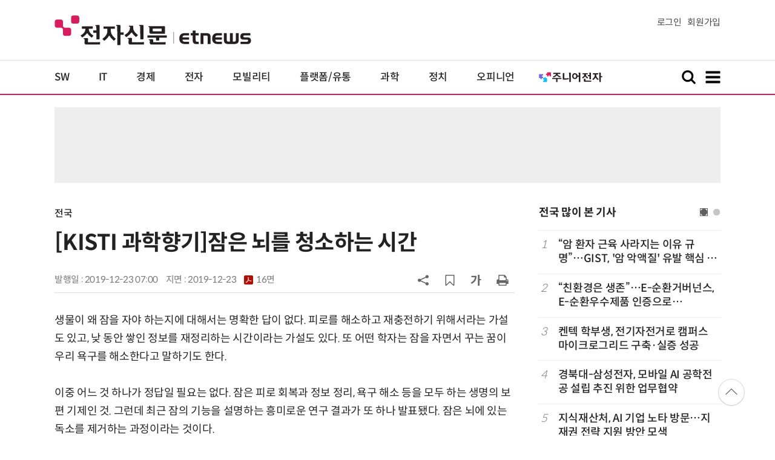

--- FILE ---
content_type: text/html; charset=UTF-8
request_url: https://www.etnews.com/20191220000117?SNS=00002
body_size: 54027
content:
<!DOCTYPE html>
<html lang="ko">
<head>
	<meta http-equiv="Content-Type" content="text/html; charset=UTF-8" />
	<meta name="viewport" content="width=device-width">
    <title>[KISTI 과학향기]잠은 뇌를 청소하는 시간 - 전자신문</title>
	<link rel="canonical" href="https://www.etnews.com/20191220000117" />
	<link rel="alternate" media="only screen and (max-width: 640px)"  href="https://m.etnews.com/20191220000117">
	<meta http-equiv="Expires" content="-1">
    <meta http-equiv="Pragma" content="no-cache">
    <meta http-equiv="Cache-Control" content="no-cache">
    <meta http-equiv="X-UA-Compatible" content="IE=edge">
	<!--[if IE]><meta http-equiv='X-UA-Compatible' content='IE=edge,chrome=1'><![endif]-->
    <meta name="robots" content="all">
    <meta name="author" content="www.etnews.com">
    <meta name="copyright" content="Copyright &copy; Electronic Times Internet. All Right Reserved.">
    <meta name="keywords" content="전자신문,전자신문인터넷,Etnews,Etnews.com,뉴스,News,속보,방송,연예,통신,SW,바이오,소재,부품,과학,전자,자동차,경제,금융,산업,정책,글로벌,리포트,동영상,경제,대학,모니터,영상,한국과학기술정보연구원">
    <meta property="fb:app_id" content="1425291491111655">
	<meta name="format-detection" content="telephone=no">
	    <meta property="og:type" content="article" />
    <meta property="og:site_name" content="미래를 보는 창 - 전자신문">
    <meta property="og:url" content="https://www.etnews.com/20191220000117?SNS=00002">
    <meta property="og:image" content="https://img.etnews.com/photonews/1912/1255270_20191220141628_113_0001.jpg" />
	<meta property="og:image:width" content="220">
    <meta property="og:image:height" content="220">
    <meta property="og:title" content="[KISTI 과학향기]잠은 뇌를 청소하는 시간">
    <meta property="og:description" content="생물이 왜 잠을 자야 하는지에 대해서는 명확한 답이 없다. 피로를 해소하고 재충전하기 위해서라는 가설도 있고, 낮 동안 쌓인 정보를 재정리하는 시간이라는 가설도 있다. 또 어떤 학자는 잠을 자면서 꾸는 꿈이...">
    <meta property="og:category" content="country">
    <meta property="dable:image" content="https://img.etnews.com/photonews/1912/1255270_20191220141628_113i.jpg">
	<meta property="dable:item_id" content="20191220000117">
	<meta property="dable:author" content="김영준 기자">
    <meta name="twitter:card" content="summary_large_image">
    <meta name="twitter:url" content="https://www.etnews.com/20191220000117?SNS=00001">
    <meta name="twitter:site" content="@imetnews">
    <meta name="twitter:image:src" content="https://img.etnews.com/photonews/1912/1255270_20191220141628_113_0001.jpg">
    <meta name="twitter:title" content="[KISTI 과학향기]잠은 뇌를 청소하는 시간">
    <meta name="twitter:domain" content="etnews.com">
    <meta name="twitter:description" content="생물이 왜 잠을 자야 하는지에 대해서는 명확한 답이 없다. 피로를 해소하고 재충전하기 위해서라는 가설도 있고, 낮 동안 쌓인 정보를 재정리하는 시간이라는 가설도 있다. 또 어떤 학자는 잠을 자면서 꾸는 꿈이...">
    <meta name="url" content="https://www.etnews.com/20191220000117">
    <meta name="title" content="[KISTI 과학향기]잠은 뇌를 청소하는 시간">
    <meta name="description" content="생물이 왜 잠을 자야 하는지에 대해서는 명확한 답이 없다. 피로를 해소하고 재충전하기 위해서라는 가설도 있고, 낮 동안 쌓인 정보를 재정리하는 시간이라는 가설도 있다. 또 어떤 학자는 잠을 자면서 꾸는 꿈이...">
    <meta name="news_keywords" content="경제,대학,모니터,영상,한국과학기술정보연구원">
    <meta name="DC.date.issued" content="2019-12-23">
	<!-- aicon  추가-->
	<meta content="20191220000117" property="aicon:item_id">
    <meta property="aicon:image" content="https://img.etnews.com/photonews/1912/1255270_20191220141628_113i.jpg">
	<!-- 아이템 작성자(기자명) (필수) -->
	<meta content="김영준" property="aicon:author">
	<!-- 아이템 카테고리 -->
	<meta content="전국" property="article:section"> <!-- 메인 카테고리 (필수) -->
	<!-- 아이템 작성일(ISO 8601) (필수) -->
	<meta content="2019-12-23T07:00:00+09:00" property="article:published_time"> <!-- 예(한국시간 오후 1:20) -->
	<script>var ART_CODE = "20191220000117";</script>
	<!-- Google Tag Manager -->
	<script id="et_tm_head">(function(w,d,s,l,i){w[l]=w[l]||[];w[l].push({'gtm.start':
	new Date().getTime(),event:'gtm.js'});var f=d.getElementsByTagName(s)[0],
	j=d.createElement(s),dl=l!='dataLayer'?'&l='+l:'';j.async=true;j.src=
	'https://www.googletagmanager.com/gtm.js?id='+i+dl;f.parentNode.insertBefore(j,f);
	})(window,document,'script','dataLayer','GTM-P8B2ZWL');</script>
	<!-- End Google Tag Manager -->
    <link rel="shortcut icon" href="https://img.etnews.com/2019/mobile_et/images/favicon.png" />
    <link rel="alternate" type="application/rss+xml" title="etnews.com [RSS]" href="http://rss.etnews.com/" />
	<link rel="stylesheet" type="text/css" href="https://img.etnews.com/2024/etnews/css/common.css?1769756992">
    <link rel="stylesheet" type="text/css" href="https://img.etnews.com/2024/etnews/css/view.css?1769756992"/>
    <link rel="stylesheet" type="text/css" href="https://img.etnews.com/2022/etnews/css/slick.css?1769756992"/>
	<script type="text/javascript"> var submenu_code = "";</script>
	<script type="text/javascript" src="https://img.etnews.com/2022/etnews/js/jquery-3.6.0.min.js"></script>
	<script type="text/javascript" src="https://www.etnews.com/static/js/common.js?1769756992" defer="" charset="utf-8"></script>
	<!--[if lt IE 9]>
	<script src="https://img.etnews.com/2016/etnews/js/html5shiv.js"></script>
	<![endif]-->
    <script type="text/javascript" src="https://img.etnews.com/2022/etnews/js/jquery.cookie.js"></script>
	<script type="text/javascript" src="/static/js/article.js?t=1769756992"></script>
	<script type="text/javascript" src="https://img.etnews.com/2022/etnews/js/slick.min.js"></script>
	<script type="text/javascript" src="https://compass.adop.cc/assets/js/adop/adopJ.js?v=14"></script>
	<script type="text/javascript">articleCount('20191220000117', '', '');</script>
	<script type="text/javascript">articleCount2('20191220000117', '', '', '18.218.65.59', 'Mozilla/5.0 (Macintosh; Intel Mac OS X 10_15_7) AppleWebKit/537.36 (KHTML, like Gecko) Chrome/131.0.0.0 Safari/537.36; ClaudeBot/1.0; +claudebot@anthropic.com)', '%2F20191220000117%3FSNS%3D00002');</script>
	<script type="text/javascript"> $(function(){ getRelated('20191220000117'); }); </script>
	<script type="text/javascript" src="//send.mci1.co.kr/delivery/js/31681456/23055687568" async></script>
	<script type="text/javascript">
		document.querySelector('meta[name=referrer]');
	</script>
	<!-- Dable 스크립트 시작 / 문의 media@dable.io -->
	<script>
	(function(d,a,b,l,e,_) { d[b]=d[b]||function(){(d[b].q=d[b].q||[]).push(arguments)};e=a.createElement(l); e.async=1;e.charset='utf-8';e.src='//static.dable.io/dist/plugin.min.js'; _=a.getElementsByTagName(l)[0];_.parentNode.insertBefore(e,_); })(window,document,'dable','script'); dable('setService', 'etnews.com'); dable('sendLogOnce'); 
	</script>
	<!-- Dable 스크립트 종료 / 문의 media@dable.io -->

</head>
<body>
	<!-- Google Tag Manager (noscript) -->
	<noscript><iframe id="et_tm_body" src="https://www.googletagmanager.com/ns.html?id=GTM-P8B2ZWL" height="0" width="0" style="display:none;visibility:hidden"></iframe></noscript>
	<!-- End Google Tag Manager (noscript) -->
	<!-- 동영상ad -->
	<script src="//ad.doorigo.co.kr/cgi-bin/PelicanC.dll?impr?pageid=0Hvd&out=copy"></script>
  <!-- 헤더 부분 : 시작 -->
	<header>
      <div class="nav_head">
        <div class="wrap">
          <h1 class="logo"><a href="https://www.etnews.com" title="전자신문"><img src="https://img.etnews.com/2024/etnews/images/logo_etnews.svg"></a></h1>
          <div class="nav_member">
            <a href="https://member.etnews.com/member/login.html?return_url=https://www.etnews.com">로그인</a><a href="https://member.etnews.com/member/join_index.html">회원가입</a>
          </div>
        </div>
      </div>
			
      <nav>
        <div class="wrap">
          <h1 class="logo_scroll"><a href="https://www.etnews.com" title="전자신문"><img src="https://img.etnews.com/2024/etnews/images/logo_et.svg"></a></h1>
		  <div class="nav_article_title" id="scroll_title"></div>
          <ul class="nav" id="scroll_nav">
            <li><a href="https://www.etnews.com/news/section.html?id1=04">SW</a></li>
            <li><a href="https://www.etnews.com/news/section.html?id1=03">IT</a></li>
            <li><a href="https://www.etnews.com/news/section.html?id1=02">경제</a></li>
            <li><a href="https://www.etnews.com/news/section.html?id1=06">전자</a></li>
            <li><a href="https://www.etnews.com/news/section.html?id1=17">모빌리티</a></li>
            <li><a href="https://www.etnews.com/news/section.html?id1=60">플랫폼/유통</a></li>
   		    <li><a href="https://www.etnews.com/news/section.html?id1=20">과학</a></li>
            <li><a href="https://www.etnews.com/news/section.html?id1=22">정치</a></li>
            <li><a href="https://www.etnews.com/news/opinion.html">오피니언</a></li>
			<li class="outlink"><a href="https://jr.etnews.com/" target="_blank"><img src="https://img.etnews.com/2024/junior/images/logo_jr_menu.svg"></a></li>
          </ul>
          <div class="search_and_fullmenu">
            <div class="fullmenu_button">
              <a href="javascript:void(0)" class="search_show" id="search_show">
                <img class="search_btn search_show" src="https://img.etnews.com/2024/etnews/images/search.svg" alt="검색창 열기">
              </a>
              <a href="javascript:void(0)" class="search_hide" id="search_hide">
                <img class="close_btn2 search_hide" src="https://img.etnews.com/2024/etnews/images/remove.svg" alt="전체 메뉴 닫기">
              </a>
            </div>

            <div class="fullmenu_button">
              <a href="javascript:void(0)" class="menu_show" id="menu_show">
                <img class="fullmenu_btn menu_show" src="https://img.etnews.com/2024/etnews/images/reorder.svg" alt="전체 메뉴 열기">
              </a>
              <a href="javascript:void(0)" class="menu_hide" id="menu_hide">
                <img class="close_btn menu_hide" src="https://img.etnews.com/2024/etnews/images/remove.svg" alt="전체 메뉴 닫기">
              </a>
            </div>

          </div>
        </div>
      </nav>

      <!-- 검색박스 -->
      <section class="search_wrap">
        <div class="searchbox">
          <form action="https://search.etnews.com/etnews/search.html" method="get">
            <input type="search" required="" class="searchbox-input" name="kwd" id="search_kwd" placeholder="검색어를 입력하세요">
            <input type="submit" value="" class="searchbox-submit">
          </form>
        </div>
      </section>
      <!-- //검색박스 -->

      <!-- 전체메뉴박스 -->
      <section class="fullmenu_wrap">
        <nav class="fullmenu_nav">
          <div class="fullmenu">
			<ul>
				<li class="title"><a href="https://news.etnews.com" target="_blank">뉴스</a></li>
			    <li><a href="https://www.etnews.com/news/section.html">속보</a></li>
			    <li><a href="https://www.etnews.com/news/section.html?id1=04">SW</a></li>
			    <li><a href="https://www.etnews.com/news/section.html?id1=03">IT</a></li>
			    <li><a href="https://www.etnews.com/news/section.html?id1=02">경제</a></li>
			    <li><a href="https://www.etnews.com/news/section.html?id1=06">전자</a></li>
			    <li><a href="https://www.etnews.com/news/section.html?id1=17">모빌리티</a></li>
			    <li><a href="https://www.etnews.com/news/section.html?id1=60">플랫폼/유통</a></li>
			    <li><a href="https://www.etnews.com/news/section.html?id1=20">과학</a></li>
			</ul>
			<ul>
				<li class="title">&nbsp;</li>
			    <li><a href="https://www.etnews.com/news/section.html?id1=22">정치</a></li>
			    <li><a href="https://www.etnews.com/news/opinion.html">오피니언</a></li>
			    <li><a href="https://www.etnews.com/news/section.html?id1=12">국제</a></li>
			    <li><a href="https://www.etnews.com/news/section.html?id1=25">전국</a></li>
			    <li><a href="https://www.etnews.com/news/section.html?id1=15">스포츠</a></li>
			    <li><a href="https://www.etnews.com/news/series.html?id=1">특집</a></li>
			    <li><a href="https://www.etnews.com/news/series.html?id=3">연재</a></li>
			</ul>
			<ul>
				<li class="title">라이프</li>
				<li><a href="https://www.etnews.com/news/section.html?id1=09&id2=091">연예</a></li>
				<li><a href="https://www.etnews.com/news/section.html?id1=09&id2=996">포토</a></li>
				<li><a href="https://www.etnews.com/news/section.html?id1=09&id2=096">공연전시</a></li>
				<li><a href="https://www.etnews.com/news/section.html?id1=09&id2=992">생활문화</a></li>
				<li><a href="https://www.etnews.com/news/section.html?id1=09&id2=093">여행/레저</a></li>
			</ul>
			<ul>
				<li class="title">비주얼IT</li>
				<li><a href="https://www.etnews.com/news/issue_analysis.html">이슈플러스</a></li>
				<li><a href="https://www.etnews.com/news/aistudio.html">AI 스튜디오</a></li>
				<li><a href="https://www.etnews.com/news/etstudio.html">Hot 영상</a></li>
				<li><a href="https://www.etnews.com/news/photonews.html">뷰포인트</a></li>
				<li><a href="https://www.etnews.com/stats/list_stats.html">인포그래픽</a></li>
			</ul>
			<ul>
				<li class="title">부가서비스</li>
				<li><a href="https://conference.etnews.com/" target="_blank">Conference</a></li>
				<li><a href="https://www.allshowtv.com/" target="_blank">allshowTV</a></li>
				<li><a href="https://www.etnews.com/ict" target="_blank">시사용어</a></li>
				<li><a href="https://pdf.etnews.com/" target="_blank">PDF서비스</a></li>
			</ul>
			<ul class="scrap_menu_ul">
				<li class="title">서비스안내</li>
				<li><a href="https://info.etnews.com/sub_2_1.html" target="_blank" title="새창으로">신문구독신청</a></li>
				<li><a href="https://info.etnews.com/sub_2_2.html">콘텐츠구매</a></li>
				<li><a href="http://leadersedition.etnews.com/intro/info.aspx" target="_blank" title="새창으로">초판서비스</a></li>
				<li class="title">회원서비스</li>
				<li><a href="https://www.etnews.com/pages/bookmark.html" title="내 스크랩으로 이동">내 스크랩</a></li>
			</ul>
			<ul>
				<li class="title">이용안내</li>
			    <li><a href="https://info.etnews.com/sub_3_1_1.html" target="_blank">지면광고안내</a></li>
			    <li><a href="https://info.etnews.com/sub_3_2.html" target="_blank">행사문의</a></li>
			    <li><a href="https://info.etnews.com/sub_3_3.html" target="_blank">통합마케팅 상품 안내</a></li>
			    <li><a href="https://info.etnews.com/sub_3_4.html" target="_blank">이용약관</a></li>
			    <li><a href="https://info.etnews.com/sub_3_5.html" target="_blank">개인정보취급방침</a></li>
			    <li><a href="https://info.etnews.com/sub_3_6.html" target="_blank">고충처리</a></li>
			</ul>
			<ul>
				<li class="title">회사소개</li>
			    <li><a href="https://info.etnews.com/sub_1_1_1.html" target="_blank">전자신문</a></li>
			    <li><a href="https://info.etnews.com/sub_1_2.html" target="_blank">전자신문인터넷</a></li>
			    <li><a href="https://info.etnews.com/sub_1_3_2.html" target="_blank">연혁</a></li>
			    <li><a href="https://info.etnews.com/sub_1_4.html" target="_blank">CI소개</a></li>
			    <li><a href="https://info.etnews.com/sub_1_5.html" target="_blank">회사위치</a></li>
			</ul>          </div>
        </nav>
      </section>
       <!-- //전체메뉴박스 -->
	  <div class="progress-container">
		<div class="progress-bar" id="pageBar"></div>
	  </div>
    </header>
  <!-- 헤더 부분 : 끝 -->
  <!-- 여기부터 콘텐츠 부분 1213-->
	<div class="ad_article_top_full">
			<iframe width="970" height="90" src="https://www.etnews.com/tools/refresh_script.html?duration=30&src=%2F%2Fyellow.contentsfeed.com%2FRealMedia%2Fads%2Fadstream_jx.ads%2Fetnews.com%2Fdetail%40Top1" scrolling="no"></iframe>
	</div>
  <main>
    <div class="wrap flex">

      <!-- col_left -->
      <div class="col_left">
        <article itemtype="http://schema.org/Article">
          <div class="article_header" >
            <div class="breadcrumb">
              <a href="/news/section.html?id1=25">전국</a>					</div>
            <h2 id="article_title_h2" itemtype="headline">[KISTI 과학향기]잠은 뇌를 청소하는 시간</h2>
            <div class="timewrap">
              <div class="time">
                <time>발행일 : 2019-12-23 07:00</time>
				<time>지면 : <a href="https://pdf.etnews.com/pdf_today.html?ymd=20191223#p16" title="2019-12-23자 PDF 보기" target="_blank">2019-12-23 <span>16면</span></a></time>
              </div>
              <!-- acc_nav -->
              <div class="acc_nav">
                <div class="acc_nav_btn btn_sns">
                  <img src="https://img.etnews.com/2024/etnews/images/share.svg">
                </div>

                <!-- dropdown::SNS -->
                <div class="dropdown" id="bt_share_sns">
                  <strong>공유하기</strong>
				  <button class="dropdown_close"><img src="https://img.etnews.com/2024/etnews/images/remove_thin.svg"></button>
				  <a href="javascript:void(0);" onclick="window.open('https://www.facebook.com/sharer.php?u=https%3A%2F%2Fwww.etnews.com%2F20191220000117%3FSNS%3D00002','fbwin','width=1000,height=500'); return false;" title="페이스북 공유하기">
                    <span><img src="https://img.etnews.com/2024/etnews/images/sns_facebook.svg"></span>
                    <p>페이스북</p>
                  </a>
                  <a href="https://www.etnews.com/tools/redirect_sns.html?p=twitter&pos=2&url=https%3A%2F%2Fwww.etnews.com%2F20191220000117%3FSNS%3D00001&text=%5BKISTI+%EA%B3%BC%ED%95%99%ED%96%A5%EA%B8%B0%5D%EC%9E%A0%EC%9D%80+%EB%87%8C%EB%A5%BC+%EC%B2%AD%EC%86%8C%ED%95%98%EB%8A%94+%EC%8B%9C%EA%B0%84"  title="X 공유하기" class="share_twitter" target="_blank">
                    <span><img src="https://img.etnews.com/2024/etnews/images/sns_x.svg"></span>
                    <p>X(트위터)</p>
                  </a>
                  <a href="javascript:void(0);" onclick="login_chk('https://www.etnews.com/20191220000117')" title="메일 보내기">
                    <span><img src="https://img.etnews.com/2024/etnews/images/sns_email.svg"></span>
                    <p>메일</p>
                  </a>
                  <a href="javascript:void(0);" title="URL 복사하기" id="btn_url_copy">
                    <span><img src="https://img.etnews.com/2024/etnews/images/sns_url.svg"></span>
                    <p>URL 복사</p>
                  </a>
				  <input type="hidden" name="copy_article_url" id="cp_url" value="https://www.etnews.com/20191220000117">
                </div>
                 <!-- //dropdown::SNS -->

                <div class="acc_nav_btn"><button class="btn_bookmark" data-id="20191220000117" title="스크랩"><img src="https://img.etnews.com/2024/etnews/images/bookmark.svg"></button></div>
                <div class="acc_nav_btn btn_ga">
                  <img src="https://img.etnews.com/2024/etnews/images/ga.svg">
                </div>
                 <!-- dropdown::글자크기 -->
                <div class="dropdown" id="bt_font_size">
                  <strong>글자크기 설정</strong>
				  <button class="dropdown_close"><img src="https://img.etnews.com/2024/etnews/images/remove_thin.svg"></button>
                  <a href="javascript:void(0);" onclick="changeFontSize('dec'); return false;" title="글자 작게" class="fs_small">
                    <span>가</span>
                    <p>작게</p>
                  </a>
				  <a href="javascript:void(0);" onclick="changeFontSize('default'); return false;" title="글자 보통" class="fs_default">
				    <span>가</span>
				    <p>보통</p>
				  </a>
                  <a href="javascript:void(0);" onclick="changeFontSize('inc'); return false;" title="글자 크게" class="fs_big">
                    <span>가</span>
                    <p>크게</p>
                  </a>
                </div>
                <!-- //dropdown::글자크기 -->

                <div class="acc_nav_btn"><a href="javascript:void(0);" onclick="print()" title="인쇄하기" class="news_print"><img src="https://img.etnews.com/2024/etnews/images/print.svg"></a></div>
              </div>
              <!-- //acc_nav -->
            </div>
          </div>

          <div class="article_body " itemprop="articleBody" id="articleBody">
<p>생물이 왜 잠을 자야 하는지에 대해서는 명확한 답이 없다. 피로를 해소하고 재충전하기 위해서라는 가설도 있고, 낮 동안 쌓인 정보를 재정리하는 시간이라는 가설도 있다. 또 어떤 학자는 잠을 자면서 꾸는 꿈이 우리 욕구를 해소한다고 말하기도 한다.<br />
<br />
이중 어느 것 하나가 정답일 필요는 없다. 잠은 피로 회복과 정보 정리, 욕구 해소 등을 모두 하는 생명의 보편 기제인 것. 그런데 최근 잠의 기능을 설명하는 흥미로운 연구 결과가 또 하나 발표됐다. 잠은 뇌에 있는 독소를 제거하는 과정이라는 것이다.
</p>
<figure class="article_image"><a href="/tools/image_popup.html?v=[base64]" border="0" target="_blank" alt="새창 이미지확대보기"><img  src="https://img.etnews.com/photonews/1912/1255270_20191220141628_113_0001.jpg" alt="[KISTI 과학향기]잠은 뇌를 청소하는 시간" style="cursor:pointer;" itemprop="image" /></a></figure>
<p>◇뇌세포 활동의 찌꺼기를 청소하는 뇌척수액<br />
<br />
사실 잠이 독소를 청소한다는 연구가 새로운 것은 아니다. 이미 2013년에 마이켄 네더가르드 미국 로체스터대 메디컬 센터 연구팀은 쥐 연구를 통해 자는 동안 뇌에서는 깨어 있을 때 생성돼 노폐물을 씻어내는 작용이 일어난다는 것을 밝혔다.<br />
<br />
연구팀은 쥐의 뇌에 관찰용 염료를 넣은 뒤 자고 있을 때, 깨어 있을 때, 마취되어 있을 때 뇌에서 어떤 변화가 일어나고 뇌에 있는 각종 액체가 어디로 이동하는지 관찰했다. 그 결과 자고 있을 때 신경세포 간 틈새 공간이 크게 확장되면서 뇌척수액이 이 공간을 돌아다니며 세포의 대사 산물을 청소한다는 사실을 발견했다. 즉 잠을 잘 때 뇌에서는 배관 시스템이 활성화되고 뇌척수액은 세척제 역할을 하는 것이다.<br />
<br />
2019년 연구는 인간을 대상으로 했다. 로라 로이스 미국 보스턴대 의공학과 연구팀은 실험 참가자들을 자기공명영상(MRI) 장치에서 잠을 자게 해 뇌에서 벌어지는 일을 모니터링했다. 그 결과 2013년 쥐 연구와 유사한 과정을 관찰했다.<br />
<br />
사람이 잠에 들면 신경세포 활동이 정지하고 혈액이 조금씩 빠져나갔고 그 자리에 뇌척수액이 흘러 들어왔다. 즉 뇌척수액이 들어올 공간을 마련하기 위해서 혈액이 자리를 비키는 것이다. 뇌척수액은 뇌 곳곳을 흐르며 신경세포 활동으로 쌓인 노폐물을 밀어냈다.
</p>
<figure class="article_image"><a href="/tools/image_popup.html?v=[base64]" border="0" target="_blank" alt="새창 이미지확대보기"><img  src="https://img.etnews.com/photonews/1912/1255270_20191220141628_113_0002.jpg" alt="쥐와 인간을 대상으로 한 실험 모두에서 수면 중에 뇌척수액이 뇌세포 찌꺼기를 청소한다는 사실이 밝혀졌다. (출처: shutterstock)" style="cursor:pointer;" itemprop="image" /></a><figcaption class="caption">쥐와 인간을 대상으로 한 실험 모두에서 수면 중에 뇌척수액이 뇌세포 찌꺼기를 청소한다는 사실이 밝혀졌다. (출처: shutterstock)</figcaption></figure>
<p>◇치매 등 퇴행성 질환은 뇌 청소 능력이 떨어진 것<br />
<br />
그럼 뇌는 왜 하필 수면 중에 청소를 하는 걸까. 연구팀은 잠이 들면 뇌 신경세포가 활동을 정지하고 이렇게 활동을 멈춰야 신경세포에 해야 하는 산소 공급을 일시적으로 차단할 수 있다. 그렇게 혈액이 빠져나가야 비로소 뇌척수액이 들어올 수 있는 것이다.<br />
<br />
뇌척수액이 청소하는 노폐물은 대개 '베타-아밀로이드'라는 물질이다. 베타-아밀로이드는 퇴행성 신경질환에서 공통으로 관찰되는 단백질이라 치매의 주요 원인물질로 지목받고 있다. 뇌척수액은 베타-아밀로이드를 어디로 배출하는 걸까.<br />
<br />
고규영 기초과학연구원 혈관연구단장 연구팀은 노화한 생쥐의 뇌척수액에 형광물질을 주입해 뇌척수액 경로를 밝혀냈다. 그에 따르면 뇌척수액이 베타-아밀로이드 같은 노폐물을 배출하는 주요 통로는 뇌 하부에 위치한 '뇌막 림프관'이라는 곳이다. 림프관이란 마치 하수도처럼 액체와 물질을 수송하는 관인데, 뇌에도 림프관이 있어 노폐물을 뇌 밖으로 밀어내는 것이다.
</p>
<figure class="article_image"><a href="/tools/image_popup.html?v=[base64]" border="0" target="_blank" alt="새창 이미지확대보기"><img  src="https://img.etnews.com/photonews/1912/1255270_20191220141628_113_0003.jpg" alt="노화에 따라 청소 역할을 하는 뇌척수액이 제대로 배출되지 못하면 치매에 걸릴 가능성이 높아지는 것으로 나타났다. (출처: 기초과학연구원)" style="cursor:pointer;" itemprop="image" /></a><figcaption class="caption">노화에 따라 청소 역할을 하는 뇌척수액이 제대로 배출되지 못하면 치매에 걸릴 가능성이 높아지는 것으로 나타났다. (출처: 기초과학연구원)</figcaption></figure>
<p>또 고규영 단장 연구팀은 나이가 들수록 림프관의 배출 기능이 떨어져 베타-아밀로이드가 쌓인다는 것도 발견했다. 그렇기 때문에 나이가 들수록 인지 기능이 나빠지고 알츠하이머 같은 퇴행성 뇌질환에 걸리는 이유도 뇌척수액의 청소 활동이 제대로 수행되지 못했기 때문일 수 있다.<br />
<br />
<span id='newsroom_etview_promotion' class='ad_newsroom1234'></span>이런 일련의 연구들은 수면이 우리 건강에 얼마나 중요한지 다시금 일깨워주고 있다. 일과 공부 때문에 아무리 바쁘다고 해도 잠을 양보하지는 말자.<br />
<br />
글:이인호 과학칼럼니스트
</p>

		  </div>

            <!-- 해시태그 -->
            <div class="hashtag">
<a href="/news/tag_list.html?id=34">경제</a><a href="/news/tag_list.html?id=48">대학</a><a href="/news/tag_list.html?id=84">모니터</a><a href="/news/tag_list.html?id=126">영상</a><a href="/news/tag_list.html?id=4209">한국과학기술정보연구원</a><a href="/news/category_list.html?id=2330">KISTI 과학향기</a>            </div>
            <!-- //해시태그 -->
			<!--- 연관기사  -->
			<div id="layerRelated"></div>
			<!--- //연관기사 -->
        </article>
        <!-- 기자 -->
        <div class="reporter_info">
          <ul>
            <li>
              <figure>
                <img src="https://img.etnews.com/news/reporter/2024/07/09/cms_temp_reporter_09122010569796.png" alt="기자 이미지">
              </figure>
              <div class="text">
                <strong>김영준 기자<a href="/news/reporter_list.html?id=1276">기사 더보기<span class="more_gt"><img src="https://img.etnews.com/2024/etnews/images/gt_regular.svg"></span></a></strong>
			<p class="related"><a href="/20260130000226">R&D 예타 폐지 법안 국회 통과에 각계 반색...“기술혁신 역량 높이는 전환점”</a></p>

              </div>
            </li>
          </ul>
        </div>
		<!-- 기자 -->
		<div id="AnyMindavs" style="padding-bottom:40px;"></div>
		<div class="ad_text">
			<ul class="related_news">
				<li><script type="text/javascript" src="https://yellow.contentsfeed.com/RealMedia/ads/adstream_jx.ads/etnews.com/HotContents@x01" ></script></li>
				<li><script type="text/javascript" src="https://yellow.contentsfeed.com/RealMedia/ads/adstream_jx.ads/etnews.com/HotContents@x02" ></script></li>
				<li><script type="text/javascript" src="https://yellow.contentsfeed.com/RealMedia/ads/adstream_jx.ads/etnews.com/HotContents@x03" ></script></li>
			</ul>
		</div>		<div class="ad_300x250">
			<script src="https://media.adpnut.com/cgi-bin/PelicanC.dll?impr?pageid=01kr&out=script"></script>
		</div>
		<div class="ad_300x250">
			<script src="https://media.adpnut.com/cgi-bin/PelicanC.dll?impr?pageid=01kq&out=script"></script>
		</div>
		<!-- 컨퍼런스 광고 2줄-->
		<div class="ad_text">
			<ul >
				<li><script type="text/javascript" src="https://yellow.contentsfeed.com/RealMedia/ads/adstream_jx.ads/etnews.com/detail@x60" ></script></li>
				<li><script type="text/javascript" src="https://yellow.contentsfeed.com/RealMedia/ads/adstream_jx.ads/etnews.com/detail@x61" ></script></li>
			</ul>
		</div>
		<!-- 컨퍼런스 광고 2줄-->
	<div class="clearfix" id="banner_hns"><!-- HNS 에이치엔에스커뮤니케이션-->
		<div class="ad_300x250">		
			<ins class='adsbyadop' _adop_zon = '9cada4ff-ac10-408d-9ee4-9d3c47214b37' _adop_type = 're' style='display:inline-block;width:300px;height:250px;' _page_url=''></ins>
		</div>
		<div class="ad_300x250">
			<ins class='adsbyadop' _adop_zon = '2782b303-7d46-4f62-bf1c-d8194d4d9ad2' _adop_type = 're' style='display:inline-block;width:300px;height:250px;' _page_url=''></ins>
		</div>
	</div>		<script src="//ad.doorigo.co.kr/cgi-bin/PelicanC.dll?impr?pageid=0F2V&out=script"></script>	<div class="clearfix" style="margin-top:40px">
		<div class="ad_300x250">
			<iframe width="300" height="250" src="//ad.ad4989.co.kr/cgi-bin/PelicanC.dll?impr?pageid=0GTY&out=iframe" allowTransparency = "true" marginwidth="0" marginheight="0" hspace="0" vspace="0" frameborder="0" scrolling="no" sandbox="allow-same-origin allow-scripts allow-forms allow-top-navigation allow-popups allow-modals allow-top-navigation-by-user-activation allow-popups-to-escape-sandbox"></iframe>
		</div>
		<div class="ad_300x250">
			<iframe width="300" height="250" src="//ad.ad4989.co.kr/cgi-bin/PelicanC.dll?impr?pageid=0GTZ&out=iframe" allowTransparency = "true" marginwidth="0" marginheight="0" hspace="0" vspace="0" frameborder="0" scrolling="no" sandbox="allow-same-origin allow-scripts allow-forms allow-top-navigation allow-popups allow-modals allow-top-navigation-by-user-activation allow-popups-to-escape-sandbox"></iframe>
		</div>
	</div>
	  <!-- 전자신문 댓글시스템 가져오기-->

	  </div>
      <!-- //col_left -->
      <!-- //aside_wrap -->
      <div class="aside_wrap">

        <!-- topnews -->
        <aside class="topnews">
          <h3>전국 많이 본 기사</h3>
          <!-- slider -->
          <div class="slider">
            <ul class="single-item" id="topnews">
              <li class="active">
                <ol>
                  <li><i>1</i><a href="https://www.etnews.com/20260129000031">“암 환자 근육 사라지는 이유 규명”…GIST, '암 악액질' 유발 핵심 원인 규명</a></li>
                  <li><i>2</i><a href="https://www.etnews.com/20260127000097">“친환경은 생존”…E-순환거버넌스, E-순환우수제품 인증으로 ESPR·DPP 시대 대응 나선다</a></li>
                  <li><i>3</i><a href="https://www.etnews.com/20260127000024">켄텍 학부생, 전기자전거로 캠퍼스 마이크로그리드 구축·실증 성공</a></li>
                  <li><i>4</i><a href="https://www.etnews.com/20260129000182">경북대-삼성전자, 모바일 AI 공학전공 설립 추진 위한 업무협약</a></li>
                  <li><i>5</i><a href="https://www.etnews.com/20260127000043">지식재산처, AI 기업 노타 방문…지재권 전략 지원 방안 모색</a></li>
                </ol>
              </li>
              <li class="active">
                <ol>                  <li><i>6</i><a href="https://www.etnews.com/20260128000242">데이터·AI로 무장한 남양주, 미래산업도시 도약</a></li>
                  <li><i>7</i><a href="https://www.etnews.com/20260127000410">한국로봇산업진흥원, 내달 6일 '제1회 휴머노이드 테크콘' 개최…휴머노이드 상용화 핵심과제 논의</a></li>
                  <li><i>8</i><a href="https://www.etnews.com/20260127000411">KAIST, 초고해상도 저전력 적색 마이크로 LED 개발</a></li>
                  <li><i>9</i><a href="https://www.etnews.com/20260127000054">전북도, 800㎿급 서남권 해상풍력 '공공 사업시행자' 찾는다</a></li>
                  <li><i>10</i><a href="https://www.etnews.com/20260126000416">전북도, 피지컬 AI 기반 AX 산업 본격 시동…미래 제조 환경 대응</a></li>
                </ol>
              </li>
              
            </ul>
            <script type="text/javascript">
              $(document).ready(function(){ $('#topnews').slick({	arrows:false,dots: true, autoplay: false, infinite: true, autoplaySpeed:5000, cssEase: 'linear'});});
            </script>
          </div>
          <!-- //slider -->
        </aside>
        <!-- //topnews -->
			<!-- 주요행사 -->
            <aside class="event">
              <h3><a href="https://conference.etnews.com" target="_blank">주요 행사 <span class="more_gt">&#10095;</span></a></h3>
              <!-- slider -->
              <div class="slider">
                <ul class="single-item" id="event">
                  <li class="active">
                    <a href="https://conference.etnews.com/conf_info.html?uid=462" target="_blank">
                      <figure>
                        <img src="https://img.etnews.com/photo_main/conference/2026/01/02/cms_conference_list_02175824054847.jpg" alt="주요행사 이미지">
                      </figure>
                      <div class="text">
                        <strong>바이브 코딩으로 익히는 파이썬 업무 자동화 with Cursor</strong>
                      </div>
                    </a>
                  </li>
                  <li class="active">
                    <a href="" target="_blank">
                      <figure>
                        <img src="https://img.etnews.com/photo_main/conference/2026/01/25/cms_conference_list_25234204060920.jpg" alt="주요행사 이미지">
                      </figure>
                      <div class="text">
                        <strong>2026 무라타 로보틱스 웨비나 : Sensing & Movement Redefined</strong>
                      </div>
                    </a>
                  </li>
                  <li class="active">
                    <a href="https://conference.etnews.com/conf_info.html?uid=464" target="_blank">
                      <figure>
                        <img src="https://img.etnews.com/photo_main/conference/2026/01/26/cms_conference_list_26110822375144.jpg" alt="주요행사 이미지">
                      </figure>
                      <div class="text">
                        <strong>`n8n`, 나의 첫 번째 업무 자동화 AI 파트너 - 칼퇴 가능한 노코드 자동화 실전 워크숍</strong>
                      </div>
                    </a>
                  </li>
                  <li class="active">
                    <a href="https://www.sek.co.kr/2026/security" target="_blank">
                      <figure>
                        <img src="https://img.etnews.com/photo_main/conference/2026/01/19/cms_conference_list_19152849641056.png" alt="주요행사 이미지">
                      </figure>
                      <div class="text">
                        <strong>시큐리티 메가비전 2026(Security MEGAVISION 2026</strong>
                      </div>
                    </a>
                  </li>
                  <li class="active">
                    <a href="https://conference.etnews.com/conf_info.html?uid=466" target="_blank">
                      <figure>
                        <img src="https://img.etnews.com/photo_main/conference/2026/01/02/cms_conference_list_02172437348063.jpg" alt="주요행사 이미지">
                      </figure>
                      <div class="text">
                        <strong>노코드 Dify와 MCP로 구현하는 AI 에이전트 업무 자동화 1-day 워크숍</strong>
                      </div>
                    </a>
                  </li>
                  <li class="active">
                    <a href="" target="_blank">
                      <figure>
                        <img src="https://img.etnews.com/photo_main/conference/2026/01/25/cms_conference_list_25234351653076.jpg" alt="주요행사 이미지">
                      </figure>
                      <div class="text">
                        <strong>AI 시대, 2026 글로벌 HR 트렌드와 전략적 대응 방안</strong>
                      </div>
                    </a>
                  </li>
                  <li class="active">
                    <a href="https://conference.etnews.com/conf_info.html?uid=467" target="_blank">
                      <figure>
                        <img src="https://img.etnews.com/photo_main/conference/2026/01/07/cms_conference_list_07101818869195.jpg" alt="주요행사 이미지">
                      </figure>
                      <div class="text">
                        <strong>코딩 몰라도 OK! ‘바이브 코딩’으로 웹/앱 제작 워크숍(초급반/중급반) with Cursor + n8n</strong>
                      </div>
                    </a>
                  </li>
                  <li class="active">
                    <a href="https://www.ciosummit.co.kr/" target="_blank">
                      <figure>
                        <img src="https://img.etnews.com/photo_main/conference/2025/12/08/cms_conference_list_08100105362329.png" alt="주요행사 이미지">
                      </figure>
                      <div class="text">
                        <strong>CIO Summit 2026</strong>
                      </div>
                    </a>
                  </li>
                </ul>
                <script type="text/javascript">
                  $(document).ready(function(){ $('#event').slick({	arrows:false,dots: true, autoplay: true, infinite: true, autoplaySpeed:5000, cssEase: 'linear'});});
                </script>
              </div>
              <!-- //slider -->
              
            </aside>

            <!-- //주요행사 -->

        <!-- 비즈플러스 -->
        <aside class="mostview">
          <h3>BIZPLUS</h3>
          <ul class="text_list">
            
			<li>
              <div class="text">
                <strong><a href="https://www.etnews.com/20260119000054">AI가 결정권을 갖는 시대, 기업의 생존전략은?… 'AI 커머스 아키텍처 컨퍼런스 2026' 2월 4일 개최</a></strong>
              </div>
            </li>
		  </ul>
        </aside>
        <!-- //비즈플러스 -->
	  <aside class="ad_300x600">
		<iframe width="300" height="600" src="https://www.etnews.com/tools/refresh_script.html?refresh=true&amp;src=%2F%2Fyellow.contentsfeed.com%2FRealMedia%2Fads%2Fadstream_jx.ads%2Fetnews.com%2Fdetail%40Right3" frameborder="0" marginwidth="0" marginheight="0" scrolling="no"></iframe>
      </aside>
             <!-- HOT영상2 -->
            <aside class="shortform2">
              <h3><a href="https://www.etnews.com/news/etstudio.html">HOT 영상 <span class="more_gt">&#10095;</span></a></h3>
              <!-- slider -->
              <div class="slider">
                <ul class="single-item" id="shortform2">
                  <li class="active">
                    <a href="https://www.etnews.com/20260129000331">
                      <figure>
                        <img src="https://img.etnews.com/news/article/2026/01/29/news-p.v1.20260129.a7e6c2e9bb7a4f3dbfea68d4dd6aee34_T1.png" alt="주요행사 이미지">
                      </figure>
                      <div class="text">
                        <strong>술 취한 아버지, 6살 아들을 24m 높이 창문서 내려보냈다</strong>
                      </div>
                    </a>
                  </li>
                  <li class="active">
                    <a href="https://www.etnews.com/20260128000312">
                      <figure>
                        <img src="https://img.etnews.com/news/article/2026/01/28/news-p.v1.20260128.4ac9e9c2f3504cc797a78a977f188c17_T1.jpg" alt="주요행사 이미지">
                      </figure>
                      <div class="text">
                        <strong>사람 동작 1천 시간 학습…엉덩이·발까지 쓰는 로봇</strong>
                      </div>
                    </a>
                  </li>
                  <li class="active">
                    <a href="https://www.etnews.com/20260128000473">
                      <figure>
                        <img src="https://img.etnews.com/news/article/2026/01/28/news-p.v1.20260128.025c2e1c8eee423e92a3e6dd16a833e6_T1.jpg" alt="주요행사 이미지">
                      </figure>
                      <div class="text">
                        <strong>“용접부터 코딩까지 직접… 현실판 토니 스타크가 만든 '아이언맨 슈트'</strong>
                      </div>
                    </a>
                  </li>
                  <li class="active">
                    <a href="https://www.etnews.com/20260127000258">
                      <figure>
                        <img src="https://img.etnews.com/news/article/2026/01/27/news-p.v1.20260127.cfba54adbfdb4aaf844a989bfa95067c_T1.png" alt="주요행사 이미지">
                      </figure>
                      <div class="text">
                        <strong>불 속으로 돌진… 섭씨 200도 불길 견디는 드론 등장</strong>
                      </div>
                    </a>
                  </li>
                </ul>
                <script type="text/javascript">
                  $(document).ready(function(){ $('#shortform2').slick({	arrows:false,dots: true, autoplay: true, infinite: true, autoplaySpeed:5000, cssEase: 'linear'});});
                </script>
              </div>
              <!-- //slider -->
            </aside>
            <!-- //HOT영상2 -->

		<aside class="ad_300x250">
			<ins class="adsbyaiinad" data-aiinad-inv="23086344105"></ins>
		</aside>
		<aside class="ad_300x250" id="banner_hns_right">
			<ins class='adsbyadop' _adop_zon = 'f353bfb7-8001-4beb-b894-d382d723c423' _adop_type = 're' style='display:inline-block;width:300px;height:250px;' _page_url=''></ins>
		</aside>
		<aside class="ad_300x250">
			<!-- Begin Dable 우측_리스트 / For inquiries, visit http://dable.io -->
			<div id="dablewidget_V7KBO3bo" data-widget_id="V7KBO3bo">
			<script>
			(function(d,a,b,l,e,_) {
			if(d[b]&&d[b].q)return;d[b]=function(){(d[b].q=d[b].q||[]).push(arguments)};e=a.createElement(l);
			e.async=1;e.charset='utf-8';e.src='//static.dable.io/dist/plugin.min.js';
			_=a.getElementsByTagName(l)[0];_.parentNode.insertBefore(e,_);
			})(window,document,'dable','script');
			dable('setService', 'etnews.com');
			dable('sendLogOnce');
			dable('renderWidget', 'dablewidget_V7KBO3bo');
			</script>
			</div>
			<!-- End 우측_리스트 / For inquiries, visit http://dable.io -->
		</aside>
<br>
<br>
		<aside class="ad_300x250"><!-- 애드바인 230524-->
			<iframe src="//tracker.adbinead.com/other/etnews_rightmiddle2.html" width="300" height="250" frameborder="0" marginwidth="0" marginheight="0" scrolling="no" vspace="0" hspace="0" allowtransparency="true" style="margin: 0px; padding: 0px; border: currentColor; border-image: none; width: 300px; height: 250px; visibility: visible; position: relative; background-color: transparent;"></iframe>
		</aside>
      </div>
      <!-- //aside_wrap -->
    </div>
	<!-- wrap flex end -->

  </main>

	<!-- 푸터 영역 -->
    <footer>
      <div class="wrap">
        <div class="fullmenu">
			<ul>
				<li class="title"><a href="https://news.etnews.com" target="_blank">뉴스</a></li>
			    <li><a href="https://www.etnews.com/news/section.html">속보</a></li>
			    <li><a href="https://www.etnews.com/news/section.html?id1=04">SW</a></li>
			    <li><a href="https://www.etnews.com/news/section.html?id1=03">IT</a></li>
			    <li><a href="https://www.etnews.com/news/section.html?id1=02">경제</a></li>
			    <li><a href="https://www.etnews.com/news/section.html?id1=06">전자</a></li>
			    <li><a href="https://www.etnews.com/news/section.html?id1=17">모빌리티</a></li>
			    <li><a href="https://www.etnews.com/news/section.html?id1=60">플랫폼/유통</a></li>
			    <li><a href="https://www.etnews.com/news/section.html?id1=20">과학</a></li>
			</ul>
			<ul>
				<li class="title">&nbsp;</li>
			    <li><a href="https://www.etnews.com/news/section.html?id1=22">정치</a></li>
			    <li><a href="https://www.etnews.com/news/opinion.html">오피니언</a></li>
			    <li><a href="https://www.etnews.com/news/section.html?id1=12">국제</a></li>
			    <li><a href="https://www.etnews.com/news/section.html?id1=25">전국</a></li>
			    <li><a href="https://www.etnews.com/news/section.html?id1=15">스포츠</a></li>
			    <li><a href="https://www.etnews.com/news/series.html?id=1">특집</a></li>
			    <li><a href="https://www.etnews.com/news/series.html?id=3">연재</a></li>
			</ul>
			<ul>
				<li class="title">라이프</li>
				<li><a href="https://www.etnews.com/news/section.html?id1=09&id2=091">연예</a></li>
				<li><a href="https://www.etnews.com/news/section.html?id1=09&id2=996">포토</a></li>
				<li><a href="https://www.etnews.com/news/section.html?id1=09&id2=096">공연전시</a></li>
				<li><a href="https://www.etnews.com/news/section.html?id1=09&id2=992">생활문화</a></li>
				<li><a href="https://www.etnews.com/news/section.html?id1=09&id2=093">여행/레저</a></li>
			</ul>
			<ul>
				<li class="title">비주얼IT</li>
				<li><a href="https://www.etnews.com/news/issue_analysis.html">이슈플러스</a></li>
				<li><a href="https://www.etnews.com/news/aistudio.html">AI 스튜디오</a></li>
				<li><a href="https://www.etnews.com/news/etstudio.html">Hot 영상</a></li>
				<li><a href="https://www.etnews.com/news/photonews.html">뷰포인트</a></li>
				<li><a href="https://www.etnews.com/stats/list_stats.html">인포그래픽</a></li>
			</ul>
			<ul>
				<li class="title">부가서비스</li>
				<li><a href="https://conference.etnews.com/" target="_blank">Conference</a></li>
				<li><a href="https://www.allshowtv.com/" target="_blank">allshowTV</a></li>
				<li><a href="https://www.etnews.com/ict" target="_blank">시사용어</a></li>
				<li><a href="https://pdf.etnews.com/" target="_blank">PDF서비스</a></li>
			</ul>
			<ul class="scrap_menu_ul">
				<li class="title">서비스안내</li>
				<li><a href="https://info.etnews.com/sub_2_1.html" target="_blank" title="새창으로">신문구독신청</a></li>
				<li><a href="https://info.etnews.com/sub_2_2.html">콘텐츠구매</a></li>
				<li><a href="http://leadersedition.etnews.com/intro/info.aspx" target="_blank" title="새창으로">초판서비스</a></li>
				<li class="title">회원서비스</li>
				<li><a href="https://www.etnews.com/pages/bookmark.html" title="내 스크랩으로 이동">내 스크랩</a></li>
			</ul>
			<ul>
				<li class="title">이용안내</li>
			    <li><a href="https://info.etnews.com/sub_3_1_1.html" target="_blank">지면광고안내</a></li>
			    <li><a href="https://info.etnews.com/sub_3_2.html" target="_blank">행사문의</a></li>
			    <li><a href="https://info.etnews.com/sub_3_3.html" target="_blank">통합마케팅 상품 안내</a></li>
			    <li><a href="https://info.etnews.com/sub_3_4.html" target="_blank">이용약관</a></li>
			    <li><a href="https://info.etnews.com/sub_3_5.html" target="_blank">개인정보취급방침</a></li>
			    <li><a href="https://info.etnews.com/sub_3_6.html" target="_blank">고충처리</a></li>
			</ul>
			<ul>
				<li class="title">회사소개</li>
			    <li><a href="https://info.etnews.com/sub_1_1_1.html" target="_blank">전자신문</a></li>
			    <li><a href="https://info.etnews.com/sub_1_2.html" target="_blank">전자신문인터넷</a></li>
			    <li><a href="https://info.etnews.com/sub_1_3_2.html" target="_blank">연혁</a></li>
			    <li><a href="https://info.etnews.com/sub_1_4.html" target="_blank">CI소개</a></li>
			    <li><a href="https://info.etnews.com/sub_1_5.html" target="_blank">회사위치</a></li>
			</ul>        </div>
      </div>
      <div class="nav_footer">
        <div class="wrap">
          <div class="policy span_wrap">
            <span><a href="https://info.etnews.com/sub_3_1_1.html" target="_blank">지면광고안내</a></span>
            <span><a href="https://info.etnews.com/sub_3_2.html" target="_blank">행사문의</a></span>
            <span><a href="https://info.etnews.com/sub_3_3.html" target="_blank">통합마케팅 상품 안내</a></span>
            <span><a href="https://info.etnews.com/sub_3_4.html" target="_blank">이용약관</a></span>
            <span><a href="https://info.etnews.com/sub_3_5.html" target="_blank">개인정보취급방침</a></span>
            <span><a href="https://info.etnews.com/sub_3_6.html" target="_blank">고충처리</a></span>
            <span><a href="https://www.etnews.com/sitemap.html">사이트맵</a></span>
          </div>
        </div>
      </div>
      <div class="company_info">
        <div class="wrap">
          <div class="title span_wrap">
            <strong>전자신문</strong>
            <span><a href="https://info.etnews.com/" target="_blank">회사소개</a></span>
          </div>
          <adress class="span_wrap">
            <span>주소 : 서울시 서초구 양재대로2길 22-16 호반파크1관</span>
            <span>대표번호 : 02-2168-9200</span>
            <span>등록번호 : 서울 아04494</span>
            <span>등록일자 : 2017년 04월 27일</span>
          </adress>
		  <p class="span_wrap">
            <span>사업자명 : 전자신문인터넷</span>
            <span>사업자번호 : 107-81-80959</span>
            <span>발행·편집인: 김승규</span>
            <span>청소년보호책임자: 김태권</span>
		  </p>
          <p class="copyright">Copyright &copy; Electronic Times Internet. All Rights Reserved.</p>
        </div>
      </div>
      <button type="button" class="go_top" title="맨 위로"><img src="https://img.etnews.com/2024/etnews/images/gt_light.svg"></button>
	</footer>
	<div id="snackbar"></div>
	<!-- ICT용어 하이라이트 2019-12-23 07:00-->
	<script type="text/javascript"> var ict_terms_except = {};</script>
	<script src="https://www.etnews.com/tools/ict_terms.js?1769756992" type="text/javascript"></script>
	<script src="https://www.etnews.com/tools/ict_highlight.js?1769756992" type="text/javascript"></script>
	<script type="text/javascript">
	  window._taboola = window._taboola || [];
	  _taboola.push({flush: true});
	</script>

</body>
</html>

--- FILE ---
content_type: text/html
request_url: https://tracker.adbinead.com/other/etnews_P_t_970_90.html
body_size: 1795
content:
<!-- /83673359,195055904/etnews_top_b_970_90 -->
<script async src="https://securepubads.g.doubleclick.net/tag/js/gpt.js"></script>
<script>
  var googletag = googletag || {};
  googletag.cmd = googletag.cmd || [];
</script>
<div id="etnews_top_b_970_90">
  <script>
    googletag.cmd.push(function () 
{      googletag.defineSlot('/83673359,195055904/etnews_top_b_970_90', [970, 90], 'etnews_top_b_970_90').addService(googletag.pubads().set("page_url", "etnews.com"));
      googletag.pubads().addEventListener('slotRenderEnded', function (event) 
{        if (event.slot.getSlotElementId() == "etnews_top_b_970_90") 
{          if (event.isEmpty) 
{            var tag = "<script type=\"text/javascript\" src=\"//tm.interworksmedia.co.kr/ads.js/892D3012\">\x3c/script>";
            var googleAds = document.getElementById(event.slot.getSlotElementId());
            var passback_ifr = document.createElement('iframe');
            passback_ifr.setAttribute("width", "970px");
            passback_ifr.setAttribute("height", "90px");
            passback_ifr.setAttribute("allowTransparency", "true");
            passback_ifr.setAttribute("marginwidth", "0");
            passback_ifr.setAttribute("marginheight", "0");
            passback_ifr.setAttribute("frameborder", "0");
            passback_ifr.setAttribute("scrolling", "no");
            googleAds.innerHTML = "";
            googleAds.appendChild(passback_ifr);
            var doc = passback_ifr.contentWindow.document;
            doc.open();
            doc.write("<html><head>\x3c/head><body>"+tag+"\x3c/body>\x3c/html>");
            doc.close();
          }
        }
      });
      googletag.enableServices();
      googletag.display('etnews_top_b_970_90');
    });
  </script>
</div>


--- FILE ---
content_type: text/html; charset=UTF-8
request_url: https://www.etnews.com/tools/article_ajax.html
body_size: 924
content:
{"result":"0","result_msg":"success","items":[{"art_code":"20240412000122","title":"\ube14\ub8e8\ubca0\ub9ac\ub294 \uc6d0\ub798 '\ud30c\ub780\uc0c9'\uc774 \uc544\ub2c8\ub2e4?!"},{"art_code":"20240405000084","title":"\uc2a4\ud2b8\ub808\uc2a4\ub294 \uc5b4\ub5bb\uac8c '\uae09\ub625'\uc744 \uc720\ubc1c\ud560\uae4c"},{"art_code":"20240315000187","title":"\uace0\uc8fc\ud30c \ucd08\uc74c\ud30c\ub85c \uc0b4\uc544\ub09c \uc815\uc790, \ub09c\uc784 \ubb38\uc81c \ud574\uacb0\ud560\uae4c"},{"art_code":"20240308000122","title":"\uc18c\uc911\ud55c \ub370\uc774\ud130\ub97c \ubc18\uc601\uad6c\uc801\uc73c\ub85c \uc800\uc7a5\ud560 \uc218 \uc788\ub294 \ube44\uacb0\uc740?"}],"label":"<a href=\"\/news\/series_list.html?id=2330&sn=3\"><b>[\uad00\ub828 \uc5f0\uc7ac]<\/b> KISTI \uacfc\ud559\ud5a5\uae30<\/a>","category_info":{"pserial":2330,"pcategory":"\uc5f0\uc7ac","serial":2330,"category":"KISTI \uacfc\ud559\ud5a5\uae30","image":""}}

--- FILE ---
content_type: text/html; charset=utf-8
request_url: https://www.google.com/recaptcha/api2/aframe
body_size: 267
content:
<!DOCTYPE HTML><html><head><meta http-equiv="content-type" content="text/html; charset=UTF-8"></head><body><script nonce="U7zlr_AnST7_lvN7YOL6Bg">/** Anti-fraud and anti-abuse applications only. See google.com/recaptcha */ try{var clients={'sodar':'https://pagead2.googlesyndication.com/pagead/sodar?'};window.addEventListener("message",function(a){try{if(a.source===window.parent){var b=JSON.parse(a.data);var c=clients[b['id']];if(c){var d=document.createElement('img');d.src=c+b['params']+'&rc='+(localStorage.getItem("rc::a")?sessionStorage.getItem("rc::b"):"");window.document.body.appendChild(d);sessionStorage.setItem("rc::e",parseInt(sessionStorage.getItem("rc::e")||0)+1);localStorage.setItem("rc::h",'1769757000436');}}}catch(b){}});window.parent.postMessage("_grecaptcha_ready", "*");}catch(b){}</script></body></html>

--- FILE ---
content_type: text/html; charset=utf-8
request_url: https://www.google.com/recaptcha/api2/aframe
body_size: -271
content:
<!DOCTYPE HTML><html><head><meta http-equiv="content-type" content="text/html; charset=UTF-8"></head><body><script nonce="MpLk3fnO13fg1QKtTlX6yA">/** Anti-fraud and anti-abuse applications only. See google.com/recaptcha */ try{var clients={'sodar':'https://pagead2.googlesyndication.com/pagead/sodar?'};window.addEventListener("message",function(a){try{if(a.source===window.parent){var b=JSON.parse(a.data);var c=clients[b['id']];if(c){var d=document.createElement('img');d.src=c+b['params']+'&rc='+(localStorage.getItem("rc::a")?sessionStorage.getItem("rc::b"):"");window.document.body.appendChild(d);sessionStorage.setItem("rc::e",parseInt(sessionStorage.getItem("rc::e")||0)+1);localStorage.setItem("rc::h",'1769757000591');}}}catch(b){}});window.parent.postMessage("_grecaptcha_ready", "*");}catch(b){}</script></body></html>

--- FILE ---
content_type: application/x-javascript
request_url: https://yellow.contentsfeed.com/RealMedia/ads/adstream_jx.ads/etnews.com/detail@x60
body_size: 556
content:
document.write ('<a href="http://yellow.contentsfeed.com/RealMedia/ads/click_lx.ads/etnews.com/detail/L17/1498150216/x60/etnews/conf_n8n_260203/conf_n8n_260203_detail_byline_up.html/457470424f326c385755514141543854" target="_blank">');
document.write ("'");
document.write ('n8n');
document.write ("'");
document.write (', 나의 첫 번째 업무 자동화 AI 파트너 - 칼퇴 가능한 노코드 자동화 실전 워크숍 2월 3일 개최</a>');


--- FILE ---
content_type: application/x-javascript
request_url: https://yellow.contentsfeed.com/RealMedia/ads/adstream_jx.ads/etnews.com/detail@x61
body_size: 457
content:
document.write ('<a href="http://yellow.contentsfeed.com/RealMedia/ads/click_lx.ads/etnews.com/detail/L17/1596189233/x61/etnews/allshowTV_workday_260212/allshowTV_workday_260212_detail_byline_down.html/457470424f326c38575551414253384a" target="_blank">[올쇼TV] HR 실무 현장에 적용 가능한 8가지 핵심 인사이트 (2/12 생방송)</a>');


--- FILE ---
content_type: application/x-javascript
request_url: https://yellow.contentsfeed.com/RealMedia/ads/adstream_jx.ads/etnews.com/HotContents@x03
body_size: 493
content:
document.write ('<a href="http://yellow.contentsfeed.com/RealMedia/ads/click_lx.ads/etnews.com/HotContents/L22/776500953/x03/etnews/HotContents_250520/HotContents_250520_x03.html/457470424f326c38575551414355734f" target="_blank" >▶ 7번 아이언, 비거리가 ');
document.write ("'");
document.write ('170m');
document.write ("'");
document.write (' 괴물 아이언 등장!</a>\n');


--- FILE ---
content_type: application/javascript
request_url: https://www.etnews.com/tools/ict_terms.js?1769756992
body_size: 609862
content:
/**
 * DO NOT EDIT THIS FILE!
 * THIS FILE IS AUTOMATICALLY GENERATED BY THE SYSTEM!
 * GENERATED AT 2026-01-30 16:04:01
 **/

/* LAST UPDATED AT 2026-01-30 16:04:01 */
var terms = [
    {
        "t_idx": "1", 
        "term": "가상 광고", 
        "abbr": "",
        "orig": "Virtual Advertising",
        "view": "가상 광고 (Virtual Advertising)",
        "defi": "가상 이미지(컴퓨터 그래픽)를 TV 화면에 삽입해 특정 상품이나 서비스를 널리 알리는 일",
        "desc": "축구장이나 야구장을 비춘 화면 한구석에 상품과 상표 따위를 노출하는 형태로 광고한다. 2010년 1월부터 시행했으되 시청권을 침해하거나 방송이 지나치게 상업화할 우려가 있어 ‘운동경기를 중계하는 방송프로그램’에만 활용할 수 있게 했다. ",
    }
    ,{
        "t_idx": "2", 
        "term": "가상 데스크톱 인프라", 
        "abbr": "VDI",
        "orig": "Virtual Desktop Infrastructure",
        "view": "가상 데스크톱 인프라 (VDI : Virtual Desktop Infrastructure)",
        "defi": "인터넷을 통해 특정 데이터센터에 넣어 둔 정보를 언제 어디서나 꺼내어 쓸 수 있는 기반 시설",
        "desc": "생활 주변에 산재하고(유비쿼터스), 실재 설비를 갖추지 않은 채 여러 정보 자산을 인터넷으로 빌려 쓰는 클라우드(cloud) 컴퓨팅 체계가 발달한 덕에 구현할 수 있게 됐다. 궁극적으로 정보통신기술이 실현한 업무 편의 시설이다. 특정 컴퓨팅 기기에 얽매이지 않고 스마트폰·태블릿PC·노트북PC 등 인터넷에 접속할 수 있는 모든 단말기로 일할 수 있다.",
    }
    ,{
        "t_idx": "3", 
        "term": "가상 이동통신망 사업자", 
        "abbr": "MVNO",
        "orig": "Mobile Virtual Network Operator",
        "view": "가상 이동통신망 사업자 (MVNO : Mobile Virtual Network Operator)",
        "defi": "이동통신망을 가진 사업자(MNO)로부터 설비를 빌려 통신상품을 가공한 뒤 이윤을 붙여 되파는 사업자",
        "desc": "‘이동통신 재판매(resale) 사업자’로 이해할 수 있다. 정책 당국은 MVNO를 이동통신 시장을 활성화할 촉매로 쓴다. 시장에 서비스 공급자를 늘려 경쟁을 자극하려는 것. 궁극적으로 MVNO를 이용해 이동통신 요금을 끌어내리는 게 목표다. 한국 통신정책 당국도 SK텔레콤·KT·LG유플러스로 고착한 이동통신 시장에 활기를 불어넣기 위해 MVNO 제도를 도입했다.",
    }
    ,{
        "t_idx": "4", 
        "term": "가상 이동통신망 사업자 번호 이동 제도", 
        "abbr": "",
        "orig": "",
        "view": "가상 이동통신망 사업자 번호 이동 제도",
        "defi": "이동통신망을 가진 사업자(MNO)와 계약해 사용하는 전화번호를 그대로 가상 이동통신망 사업자에 옮겨 쓰는 체계",
        "desc": "2012년 1월부터 KT와 LG유플러스, 4월부터 SK텔레콤에서 쓰던 전화번호를 바꾸지 않은 채 CJ헬로비전·몬티스타텔레콤·한국케이블텔레콤 등의 MVNO 서비스를 이용할 수 있게 됐다. MVNO 사업자 간에도 전화번호를 그대로 옮겨 갈 수 있다.",
    }
    ,{
        "t_idx": "5", 
        "term": "간접 광고", 
        "abbr": "PPL",
        "orig": "Product Placement",
        "view": "간접 광고 (PPL : Product Placement)",
        "defi": "TV 화면에 상품을 끼워 넣어 널리 알리는 일",
        "desc": "제품을 배경 속에 배치하거나 출연자가 은근히 상표를 추어올리는 등 여러 기법이 쓰인다. 2010년 1월부터 허용했으되 방송의 지나친 상업화를 걱정해 오락·교양 프로그램에만 쓸 수 있게 했다. 그 프로그램이 어린이를 주 시청자로 하거나 보도·시사·논평·토론처럼 객관성과 공정성이 요구되는 때에는 간접 광고를 할 수 없다. 상표처럼 특정 상품임을 알 수 있는 표시 크기가 전체 화면의 4분의 1을 넘거나 노출 시간이 해당 프로그램 방송 시간의 100분의 5를 넘어서도 안 된다. 간접 광고가 방송프로그램 내용이나 구성에 영향을 미치거나 상품을 직접 언급하고 구매·이용을 권유할 수도 없다. 그러나 ‘프로그램 제작상 불가피한 자연스러운 노출’을 핑계로 삼아 허용 범위를 넘어서는 사례가 많다.",
    }
    ,{
        "t_idx": "6", 
        "term": "개인정보보호 관리체계", 
        "abbr": "PIMS",
        "orig": "Personal Information Management System",
        "view": "개인정보보호 관리체계 (PIMS : Personal Information Management System)",
        "defi": "기업이 고객 개인 정보를 보호하는 절차와 과정",
        "desc": "정보를 보호하기 위해 무엇을 어떻게 해야 하는지가 담겼다. 한국인터넷진흥원(KISA)이 정보 보호 활동을 계속하는 데 적합한 체계를 마련했는지를 살펴 인증해 준다. 기업으로부터 개인 정보가 대량으로 누출되는 사고가 늘자 보안 수준을 높이기 위해 마련한 제도다. PIMS 인증을 받으면 개인 정보 관련 사고가 일어났을 때 과징금·과태료의 절반(최대 경감치)까지 줄여 준다. 그동안 방송통신위원회 의결로 인증제를 운용했고, 2013년 2월 ‘정보통신망 이용촉진 및 정보보호 등에 관한 법률’에 시행 근거를 마련한다. 제도를 활성화하려는 뜻이다. PIMS 인증을 통해 시민이 개인 정보를 잘 관리하는 기업을 식별하는 효과를 기대했다.",
    }
    ,{
        "t_idx": "7", 
        "term": "개인정보보호법", 
        "abbr": "",
        "orig": "Personal Information Protection Act",
        "view": "개인정보보호법 (Personal Information Protection Act)",
        "defi": "개인정보 수집·이용을 엄격히 제한한 법령",
        "desc": "2011년 3월 29일 제정해 그해 9월 30일 시행했다. 공공과 민간으로 나누어 규제(법령)하던 것을 통합하고 적용 범위도 넓혔다.",
    }
    ,{
        "t_idx": "8", 
        "term": "게임 셧다운 제도", 
        "abbr": "",
        "orig": "Game Shutdown Policy",
        "view": "게임 셧다운 제도 (Game Shutdown Policy)",
        "defi": "만 18세가 안 된 청소년의 게임 이용시간을 제한하는 제도",
        "desc": "밤 12시부터 새벽 6시까지 여섯 시간 동안 청소년이 게임을 할 수 없게 했다. 서비스제공사업자가 강제로 접속을 끊어야 한다. 여성가족부가 2011년 11월 시행했고, 계도를 거쳐 2012년부터 단속했다. 문화체육관광부도 2012년 7월 1일 이른바 ‘선택적 셧다운 제도’를 시행했다. 심야로 고정한 여성가족부의 셧다운 방식과 달리 부모가 자녀와 함께 적절한 게임 이용 차단 시간을 정하게 했다.",
    }
    ,{
        "t_idx": "9", 
        "term": "결합판매", 
        "abbr": "",
        "orig": "Bundle Sale",
        "view": "결합판매 (Bundle Sale)",
        "defi": "여러 방송·통신 상품을 한 꾸러미로 묶어 파는 방식",
        "desc": "상품을 많이 묶을수록 요금 할인율이 높다. 한 사업자의 여러 상품을 묶기 때문에 고객 이탈을 막는 효과도 있다. 방송·통신 상품에 머무르지 않고 영화나 보험을 함께 묶는 등 결합 범위가 넓어지는 추세다.",
    }
    ,{
        "t_idx": "10", 
        "term": "경제협력개발기구 정보컴퓨터통신정책위원회", 
        "abbr": "ICCP",
        "orig": "Committee for Information, Computer and Communications Policy",
        "view": "경제협력개발기구 정보컴퓨터통신정책위원회 (ICCP : Committee for Information, Computer and Communications Policy)",
        "defi": "세계 정보경제·통신서비스·정보보호·정보사회지표 동향을 살펴 관련 정책을 연구하는 합의제 기관",
        "desc": "경제협력개발기구(OECD) 관할에 있는 40여 전문위원회 가운데 하나다. 근래에는 인터넷 경제 측정·영향을 분석하고, 회원국 간 통신서비스 요금을 비교하는 데 주력했다. 개인정보보호 방안과 정보통신기술 성장 동력을 찾는 것도 핵심 과제다.",
    }
    ,{
        "t_idx": "11", 
        "term": "공개 소프트웨어", 
        "abbr": "",
        "orig": "Open Software",
        "view": "공개 소프트웨어 (Open Software)",
        "defi": "설계도(소스 코드)를 일반에 터놓은 컴퓨팅 소프트웨어",
        "desc": "일정한 이용 허가 범위를 지키면 누구나 소프트웨어(SW)를 쓰거나 수정할 수 있다. 2010년까지 정보통신기술 분야 세계 3000대 기업 가운데 75%가 공개 SW를 이용하는 등 거의 모든 컴퓨팅 분야에서 쓰임새가 늘어나는 추세다. 클라우드 컴퓨팅 체계와 ‘빅데이터’ 분야에 공개 SW를 쓰는 사례가 많아 2016년께 채택 비율이 99%로 늘어나리라는 전망까지 나왔다. 특히 구글은 컴퓨팅 운용체계 OS인 ‘안드로이드’ 소스 코드를 공개해 이동통신용 OS분야 시장 점유율 1위에 올라서는 등 공개 SW가 산업계 주류로 떠올랐다.",
    }
    ,{
        "t_idx": "12", 
        "term": "공공장소 무료 와이파이", 
        "abbr": "",
        "orig": "Public Free WiFi",
        "view": "공공장소 무료 와이파이 (Public Free WiFi)",
        "defi": "SK텔레콤·KT·LG유플러스 이동통신 3사가 공공장소에서 무료로 쓸 수 있게 개방한 근거리 무선 통신망",
        "desc": "2012년 상반기에 전국 주요 관공서 민원실, 도서관, 터미널 등 1000곳의 와이파이 망을 열었다. 2012년 12월 1000곳을 추가 개방했다. ‘공공장소 무료 와이파이’를 쓰려면 휴대폰의 무선 랜(LAN : Local Area Network) 설정 칸에서 ‘퍼블릭 프리 와이파이’를 선택하면 된다.",
    }
    ,{
        "t_idx": "13", 
        "term": "공익채널", 
        "abbr": "",
        "orig": "Public Channel",
        "view": "공익채널 (Public Channel)",
        "defi": "공익성과 사회적 필요성을 헤아려 고시한 방송 분야에 속하는 채널",
        "desc": "방송통신위원회가 매년 9월 30일까지 방송채널사용자업자(PP : Program Provider)로부터 공익채널 선정 신청서를 받아 그해 11월 20일까지 뽑는다. 분야는 사회복지, 과학·문화진흥, 교육지원으로 나눈다. 종합유선방송(CATV) 사업자와 위성방송사업자는 반드시 공익채널을 1개 이상 운영해야 한다.",
    }
    ,{
        "t_idx": "14", 
        "term": "광주ㆍ전남 공동혁신도시", 
        "abbr": "",
        "orig": "",
        "view": "광주ㆍ전남 공동혁신도시",
        "defi": "전라남도 나주시 금천·산포면 일대 7327㎡에 들어설 인구 5만 명 규모 자족형 신도시",
        "desc": "이곳에 1조4175억 원을 들여 정보통신·에너지·농업생명·문화예술 분야 공공기관 15곳의 새 청사를 마련한다. 특히 국립전파연구원(RRA)과 한국방송통신전파진흥원(KCA)등 정보통신 관련 기관의 이전 준비가 활발하다.",
    }
    ,{
        "t_idx": "15", 
        "term": "국제우주전파환경서비스", 
        "abbr": "ISES",
        "orig": "International Space Environment Service",
        "view": "국제우주전파환경서비스 (ISES : International Space Environment Service)",
        "defi": "우주전파환경 예보·경보 기구",
        "desc": "1962년 설립됐고 미국 콜로라도 볼더에 본부를, 세계 14개 국가에 지역경보센터(RWC : Regional Warning Center)를 뒀다. 지역경보센터 가운데 미국 해양대기청 소속 우주날씨예측센터(SWPC : Space Weather Prediction Center)가 각 지역센터의 데이터를 모으고 분배하는 중심축이다. ",
    }
    ,{
        "t_idx": "16", 
        "term": "국제전기통신규칙", 
        "abbr": "ITRs",
        "orig": "International Telecommunication Regulations",
        "view": "국제전기통신규칙 (ITRs : International Telecommunication Regulations)",
        "defi": "전화 같은 전기통신 서비스를 제공할 때 갖춰야 할 기본적인 법칙",
        "desc": "국제전기통신연합(ITU : International Telecommunication Union) 협약에 딸린 규칙이다. 기본적인 통신 설비 규칙과 요금 부과·정산 질서 등을 규정한다.",
    }
    ,{
        "t_idx": "17", 
        "term": "국제전기통신연합", 
        "abbr": "ITU",
        "orig": "International Telecommunication Union",
        "view": "국제전기통신연합 (ITU : International Telecommunication Union)",
        "defi": "국제연합(UN)의 정보통신 전문기구",
        "desc": "국제노동기구(ILO)·유네스코(UNESCO)·국제통화기금(IMF)처럼 UN 협약하에 정보통신 분야 국제 협력을 꾀한다.",
    }
    ,{
        "t_idx": "18", 
        "term": "국제전기통신연합이사회", 
        "abbr": "",
        "orig": "ITU Council",
        "view": "국제전기통신연합이사회 (ITU Council)",
        "defi": "국제전기통신연합의 주요 정책 의제, 재정, 운영계획을 검토해 승인하는 연례 회의",
        "desc": "매년 7월 ITU 본부가 있는 스위스 제네바에서 열린다. 4년마다 여는 ITU 전권 회의(Plenipotentiary Conference)에서 193개 회원국 가운데 48개 이사국을 뽑아 구성한다. 아시아 태평양, 아프리카와 유럽에서 13개씩 39개국, 미주에서 9개국을 뽑는다. 주요 쟁점에 미치는 이사국의 영향력이 커 피선 경쟁이 치열하다.",
    }
    ,{
        "t_idx": "19", 
        "term": "국제전기통신연합 전권 회의", 
        "abbr": "",
        "orig": "ITU Plenipotentiary Conference",
        "view": "국제전기통신연합 전권 회의 (ITU Plenipotentiary Conference)",
        "defi": "국제전기통신연합 최고 의사결정기구",
        "desc": "4년에 한 번씩 열린다. ITU가 4년간 펼칠 주요 정책과 재정 계획을 결정한다. 세계 정보통신 분야 기술·정책 흐름을 주도할 사무총장·차장과 표준화·전파·개발국장 등 선출직 5명을 뽑는 것도 핵심 의제다.",
    }
    ,{
        "t_idx": "20", 
        "term": "국제전기통신연합 표준화스터디그룹 5", 
        "abbr": "",
        "orig": "ITU-Telecommunication Standardization Study Group 5",
        "view": "국제전기통신연합 표준화스터디그룹 5 (ITU-Telecommunication Standardization Study Group 5)",
        "defi": "국제 환경·기후변화 표준 연구 그룹",
        "desc": "2009년 5월 발족했다. 정보통신기술을 이용해 온실가스와 전력 소모를 줄이는 데 필요한 표준을 만든다. 구체적으로 기후변화 대처 방법, 저탄소 전력 공급체계, 정보통신기기 재활용 등에 관한 ICT 표준을 수립한다. ‘국제연합 기후변화협약(UNFCCC : United Nations Framework Convention on Climate Change)’에 따른 온실가스 저감 노력의 일환이라 하겠다. 2012년 4월 ‘ITU-T SG 5’가 한국 국립전파연구원의 ‘ICT를 통한 사회적 온실가스 감축효과 산정 연구’를 활용한 국제 보고서를 발간하기로 결정했다. 보고서는 200여 국가 정부 기관과 700여 기업·대학에 배포돼 표준화 작업에 쓰인다.",
    }
    ,{
        "t_idx": "21", 
        "term": "국제해적당", 
        "abbr": "PPI",
        "orig": "Pirate Party International",
        "view": "국제해적당 (PPI : Pirate Party International)",
        "defi": "인터넷 정보파일 공유와 자유로운 이용을 추구하는 정치 조직",
        "desc": "저작권과 특허 규제를 풀고, 사생활을 엄격히 보호하자고 주장한다. 각국 정부에 투명한 행정 체계를 확립할 것도 꾸준히 요구했다. 2006년에 등장한 스웨덴 ‘해적당(Piratpartiet)’이 원조다. 스웨덴 해적당은 당원이 5만여 명에 달하는 제3 규모 정당이다. 당내 ‘청년 해적(Ung Pirat)’도 스웨덴 최대 청년 정치 조직으로 성장했다. 네덜란드·독일·덴마크·핀란드 등지로 해적당이 퍼졌고, 2009년 독일 지방선거와 총선에서 큰 성과를 거둬 시선을 모았다. 이런 흐름을 타고 2010년 4월 ‘PPI’가 태어나 22개 국가에 해적당 깃발이 올랐다. 2011년 48개 국가로 세를 불렸고, 독일 베를린 지방선거에서 당선자 15명을 배출했다. 한국에서도 2012년 총선 흐름을 타고 창당이 추진됐다.",
    }
    ,{
        "t_idx": "22", 
        "term": "그래핀", 
        "abbr": "",
        "orig": "Graphene",
        "view": "그래핀 (Graphene)",
        "defi": "탄소를 얇게 펼친 소재",
        "desc": "두께가 0.2나노미터(nm)*에 불과하다. 머리카락을 1000만 번 정도 쪼개야 하는 수준이다. 상상을 초월할 정도로 얇지만 강철보다 200배 이상 단단하다. 특히 구리보다 100배나 빨리 전기가 통하고, 실리콘보다 100배 이상 빠르게 전자를 옮긴다. 이런 특성에 힘입어 실리콘 반도체를 바탕으로 하는 기존 컴퓨팅 체계를 크게 개선할 것으로 기대된다.",
    }
    ,{
        "t_idx": "23", 
        "term": "그리드 패리티", 
        "abbr": "",
        "orig": "Grid Parity",
        "view": "그리드 패리티 (Grid Parity)",
        "defi": "석유·석탄 따위를 쓰는 화력발전과 태양·바람 등을 이용하는 신재생 에너지 발전 원가가 같아지는 시점",
        "desc": "기술 개발 진척이 더뎌 비용 부담이 컸던 신재생 에너지 발전이 경제성을 갖추는 시점으로 인식된다.",
    }
    ,{
        "t_idx": "24", 
        "term": "그린 데이터센터", 
        "abbr": "",
        "orig": "Green Data Center",
        "view": "그린 데이터센터 (Green Data Center)",
        "defi": "구축·운영비용을 낮추고 에너지 효율을 높인 인터넷 데이터센터",
        "desc": "친환경 에너지 절약 체계를 확립하기 위해 기존 센터를 전면 개편해야 한다. 한국 내 인터넷 데이터센터의 평균 전력효율지수(PUE : Power Usage Effectiveness)는 ‘2.3’으로 조사됐다. PUE는 센터 총전력량을 정보통신기술장비 전력량으로 나눈 값. 기존 센터를 그린 데이터센터 체계로 다시 설계해 제대로 구축하면 PUE를 ‘1.8’로 떨어뜨릴 수 있다. 전력을 22%가량 덜 쓴다는 얘기다. 근래에 한국 내 인터넷 데이터센터의 전력량이 매년 45%씩 늘어났다. 2012년엔 약 20억㎾h에 닿을 것으로 추산됐다. 따라서 그린 데이터센터에 대한 관심이 높아졌다. 정부(방송통신위원회)도 최적의 그린 데이터센터를 구축하는 데 필요한 표준(지침)체계를 마련했다.",
    }
    ,{
        "t_idx": "25", 
        "term": "그린 데이터센터 구축 지침", 
        "abbr": "",
        "orig": "Green Data Center Guideline",
        "view": "그린 데이터센터 구축 지침 (Green Data Center Guideline)",
        "defi": "정부통합전산센터처럼 규모가 큰 인터넷 데이터센터를 안정적으로 구축할 때 쓸 국가 표준",
        "desc": "데이터센터 내 전기 시설이나 온도 조절 시설의 에너지 효율을 높이기 위한 구축 방법을 담았다. 우리나라와 유럽연합이 2010년 국제전기통신연합(ITU)에 그린 데이터센터 구축 지침 표준을 제안해 2011년 9월 채택된 국제 표준인 ‘ITU-T L.1300’과 내용이 같다. 한국 내 표준 채택 시점은 2012년 9월이다.",
    }
    ,{
        "t_idx": "26", 
        "term": "그린 아이넷", 
        "abbr": "",
        "orig": "Green i-Net",
        "view": "그린 아이넷 (Green i-Net)",
        "defi": "방송통신심의위원회가 운영하는 청소년 인터넷 안전망",
        "desc": "인터넷 유해 정보를 차단해 청소년을 보호하겠다는 취지로 2009년 4월 개설했다. 교육과학기술부와 시도 교육청이 힘(예산)을 보탰다. 청소년 유해정보 등급을 표시해 주거나 유해 정보를 자동으로 걸러 내는 소프트웨어를 보급한다.",
    }
    ,{
        "t_idx": "27", 
        "term": "근거리 무선통신", 
        "abbr": "",
        "orig": "Short-range Wireless Communication",
        "view": "근거리 무선통신 (Short-range Wireless Communication)",
        "defi": "가까운 거리에서 서로 접촉하지 않은 채 정보를 전달할 수 있는 기술",
        "desc": "스마트폰, 태블릿PC 등에 두루 쓰인다. 손을 쓰지 않고 전화 통화를 하거나 정보기기 간에 데이터를 송수신하는 등 기능이 제한적이었으나 관련 기술이 발달하면서 비접촉식(contactless) 결제 분야로 쓰임새를 넓혔다.",
    }
    ,{
        "t_idx": "28", 
        "term": "글로벌 케이-스타트업", 
        "abbr": "",
        "orig": "Global K-Start Up",
        "view": "글로벌 케이-스타트업 (Global K-Start Up)",
        "defi": "혁신적인 아이디어를 가진 인터넷 창업 스타트업 기업을 발굴해 구글이나 페이스북 같은 국제 기업으로 성장하게 지원하는 정부 프로그램",
        "desc": "2012년 2월 방송통신위원회가 30개 ‘스타트업’을 뽑아 처음 지원했다. 창의적인 사업 아이디어를 서비스로 개발하는 데 필요한 비용과 함께 특허 출원을 지원하는 등 창업에 따른 시행착오를 줄이는 데 초점을 맞췄다. 국내외 벤처투자자를 ‘스타트업’에 연결하는 노력도 함께 펼쳤다.",
    }
    ,{
        "t_idx": "29", 
        "term": "기가인터넷", 
        "abbr": "",
        "orig": "Giga Internet",
        "view": "기가인터넷 (Giga Internet)",
        "defi": "1초마다 데이터 10억 비트를 전송하는 인터넷",
        "desc": "데이터 전송 속도가 1Gbps 정도로 이미 대중화한 100Mbps급 초고속 인터넷보다 10배쯤 빠르다.",
    }
    ,{
        "t_idx": "30", 
        "term": "기가코리아", 
        "abbr": "",
        "orig": "Giga Korea",
        "view": "기가코리아 (Giga Korea)",
        "defi": "범부처 정보통신기술(ICT) 발전 국책 사업",
        "desc": "2013년부터 2020년까지 8년간 추진되며, 국고 4125억 원과 민자 1376억원 등 모두 5501억 원을 쏟아붓는다. 지식경제부·교육과학기술부·방송통신위원회·문화체육관광부·국방부·행정안전부가 참여하고 한국전자통신연구원(ETRI)이 기술 개발을 이끈다.",
    }
    ,{
        "t_idx": "31", 
        "term": "기간통신사업자 회계 보고", 
        "abbr": "",
        "orig": "Common Carrier Financial Report",
        "view": "기간통신사업자 회계 보고 (Common Carrier Financial Report)",
        "defi": "기간통신사업자가 방송통신위원회에 사업 영역(역무)별 현황을 알리는 일",
        "desc": "의무 보고할 사업자와 기준을 대통령령으로 정해 뒀다. 재무상태, 손익계산서, 영업통계, 역무별 영업수익명세, 판매영업비명세 따위다. 궁극적으로 일정 기간 ‘영업보고서’를 제출하고, 관련 장부와 근거자료도 비치해야 한다.",
    }
    ,{
        "t_idx": "32", 
        "term": "기능성 게임", 
        "abbr": "",
        "orig": "Serious Game",
        "view": "기능성 게임 (Serious Game)",
        "defi": "교육·훈련·치료·운동 등 기능성을 고려한 게임",
        "desc": "가상 현실 효과를 이용한 군사 훈련 게임이 주류였는데 2000년대 들어 여러 분야로 확산했다. 최근에는 상업적으로 성공할 가능성이 있는 ‘기능성 게임’이 등장해 관심이 더욱 높아졌다. 특히 교육과 운동 분야 기능성 게임이 늘어나는 추세다.",
    }
    ,{
        "t_idx": "33", 
        "term": "네트워크준비지수", 
        "abbr": "NRI",
        "orig": "Networked Readiness Index",
        "view": "네트워크준비지수 (NRI : Networked Readiness Index)",
        "defi": "정보통신기술(ICT) 발전·활용도와 잠재·경쟁력을 평가한 지표",
        "desc": "세계경제포럼(WEF)과 유럽경영대학(INSEAD)이 매년 국가별 시장 규제와 설비 환경을 비롯한 71개 항목을 살펴 발표한다.",
    }
    ,{
        "t_idx": "34", 
        "term": "다층나노튜브", 
        "abbr": "MWNT",
        "orig": "Multi-Walled NanoTube",
        "view": "다층나노튜브 (MWNT : Multi-Walled NanoTube)",
        "defi": "탄소 나노튜브 여러 개를 지름 10~100나노미터쯤으로 포개어 놓은 소재",
        "desc": "열이나 전기를 전하는 성질이 좋고 길게 늘어나는데다 단단해 전기·화학·기계 분야에서 쓰임새가 많다. 전기·열 전도율이 구리·다이아몬드와 비슷하며, 강도는 철강의 100배쯤 된다. 이런 특성에 힘입어 휴대폰이나 태블릿PC 등에 전력을 공급하는 리튬이온전지를 만들 때 쓰인다. 풍력발전용 날개깃(블레이드)이나 자동차 부품에 쓸 강도 높은 합성수지를 제조할 때에도 첨가된다.",
    }
    ,{
        "t_idx": "35", 
        "term": "담달폰", 
        "abbr": "",
        "orig": "",
        "view": "담달폰",
        "defi": "애플 ‘아이폰’ 신제품의 한국 출시가 자꾸 늦어지는 현상을 비꼰 말",
        "desc": "‘바로 다음 달에 나온다’는 의미도 아니다. 애플의 사업 상황에 따라 한두달씩 늦어지기 일쑤여서 ‘언제쯤일지 모른다’는 뜻이 강하다. 첫 ‘아이폰’이 2년이나 늦게 한국에 들어온데다 ‘아이폰3GS’, ‘아이폰4’, ‘아이폰5’ 등의 출시가 계속 늦어졌기 때문이다. 애플에서 한국으로 ‘아이폰’을 공급해 줄 때까지 마냥 기다리는 처지를 비꼰 ‘천수답폰’이라는 말까지 등장했다.",
    }
    ,{
        "t_idx": "36", 
        "term": "대표번호제", 
        "abbr": "",
        "orig": "",
        "view": "대표번호제",
        "defi": "기업이나 개인이 한 개 전화번호만 쓸 수 있는 체계",
        "desc": "‘15XX’, ‘16XX’, ‘18XX’ 형태로 운용한다. 전국 어디서나 같은 번호를 통해 일반인의 전화를 특정 기업이나 개인에게 연결한다. 일종의 가상 전화번호다. 전화를 걸면 KT 같은 대표번호서비스 제공 사업자가 해당 기업이나 개인 사업자의 가장 가까운 지점 등으로 연결해 준다.",
    }
    ,{
        "t_idx": "37", 
        "term": "데이터 사이언티스트", 
        "abbr": "",
        "orig": "Data Scientist",
        "view": "데이터 사이언티스트 (Data Scientist)",
        "defi": "정보(데이터) 바다에서 가치 있는 데이터를 추출해 분석하는 과학자",
        "desc": "맞춤형 상품 판촉의 주춧돌을 놓는다. 이른바 ‘빅 데이터(Big Data)’로부터 사업에 활용할 만한 것을 추슬러 가공한 뒤 상품 판촉에 연결하는 구실을 한다. 매년 1.8제타바이트(ZB)씩 디지털 데이터가 새로 만들어지고, 이 가운데 사업에 이용할 만한 게 5% 정도에 불과한 현실을 개선할 주역이 될 것으로 기대된다.",
    }
    ,{
        "t_idx": "38", 
        "term": "데이터 통신 종량제", 
        "abbr": "",
        "orig": "Data Measured Rate System",
        "view": "데이터 통신 종량제 (Data Measured Rate System)",
        "defi": "인터넷 검색이나 문자·영상메시지 등 데이터로 통신한 분량에 따라 요금을 매기는 체계",
        "desc": "한국에서는 일정 금액을 내고 매월 무제한으로 유선 인터넷이나 이동통신을 쓰는 ‘정액제’가 일반화한 상태이나 ‘종량제’로 전환하자는 주장이 고개를 들었다. 소수 이용자가 정액제를 지나치게 이용하는 바람에 통신망에 큰 부담을 줘 전체 소비자의 편익을 훼손한다는 게 종량제 전환을 주장하는 측 시각이다. 특히 2010년부터 미국 통신시장을 지배하는 AT&amp;T와 버라이즌와이어리스가 종량 요금제를 내놓으면서 이런 주장에 힘을 실었다. 한국 통신사업자들도 종량제를 ‘망 중립성(Network Neutrality)’ 논쟁과 결부하며 요금제 전환 가능성을 살펴보기 시작했다. 하지만 종량제 때문에 데이터 통신 이용이 위축될 수 있는 등 섣불리 도입·확산하기도 어려운 실정이다.",
    }
    ,{
        "t_idx": "39", 
        "term": "데이터 트래픽 지도", 
        "abbr": "",
        "orig": "Data Traffic Map",
        "view": "데이터 트래픽 지도 (Data Traffic Map)",
        "defi": "유·무선 통신망 이용 현황을 살펴보기 위한 통계 지표",
        "desc": "초고속 인터넷, 2~4세대 이동통신, 휴대 인터넷 같은 통신망이 어떤 씀씀이로 얼마나 많은 정보(데이터)를 실어 전송하는지를 파악하는 게 목표다. 궁극적으로 통신량(트래픽) 기본 정보를 확보하려는 뜻이다. 이 정보를 이용해 왜 특정 지역의 데이터 트래픽이 갑작스레 늘어났는지, 통신망 어느 곳에 과부하가 걸렸는지 따위를 인지해 문제를 해결한다. 바람직한 통신망 투자 방향을 잡을 때에도 유용하다.",
    }
    ,{
        "t_idx": "40", 
        "term": "디도스(DDoS) 공격", 
        "abbr": "DDoS",
        "orig": "Distributed Denial of Service Attack",
        "view": "디도스(DDoS) 공격 (DDoS : Distributed Denial of Service Attack)",
        "defi": "인터넷 사이트에 ‘서비스 거부(DoS)’를 유발하는 해킹 기법",
        "desc": "특정 인터넷 사이트가 소화할 수 없는 규모의 접속 통신량(트래픽)을 한꺼번에 일으켜 서비스 체계를 마비시킨다. 불특정 다수의 컴퓨터에 악성 컴퓨팅 코드인 ‘좀비(Zombie)’를 퍼뜨린 뒤 DDoS(Denial of Service) 공격에 이용하는 게 특징이다. 좀비에 감염된 수많은 컴퓨터가 일시에 특정 사이트를 공격(접속)하는 트래픽에 동원되는 구조다. 공격 대상 컴퓨터 안에 담긴 자료를 몰래 빼내거나 삭제하지는 않는다.",
    }
    ,{
        "t_idx": "41", 
        "term": "디스플레이의 날", 
        "abbr": "",
        "orig": "Display Day",
        "view": "디스플레이의 날 (Display Day)",
        "defi": "디스플레이 패널(널빤지) 수출이 100억 달러를 돌파한 2006년 10월을 기리는 날",
        "desc": "2010년부터 매년 10월 첫째 주에 디스플레이 산업의 중요성을 널리 알리는 행사를 열었다. 2012년 10월 5일 제3회 ‘디스플레이의 날’에는 세계 시장 점유율이 50.2%(2012년 상반기 기준)로 처음 절반을 넘어선 것을 축하했다.",
    }
    ,{
        "t_idx": "42", 
        "term": "디시에스(DCS) 서비스", 
        "abbr": "DCS",
        "orig": "Dish Convergence Solution Service",
        "view": "디시에스(DCS) 서비스 (DCS : Dish Convergence Solution Service)",
        "defi": "위성방송과 인터넷TV(IPTV)를 결합한 상품",
        "desc": "KT스카이라이프가 판매한다. 방송 신호를 KT 사옥에서 위성 안테나로 수신한 뒤 이를 인터넷을 통해 가입 가구에 분배한다. ‘접시(수신기) 없는 위성방송’으로 시선을 끌었다. 2012년 8월 말 기준으로 가입자가 1만2200여 명에 달했다.",
    }
    ,{
        "t_idx": "43", 
        "term": "디에스엘아르(DSLR) 카메라", 
        "abbr": "DSLR",
        "orig": "Digital Single Lens Camera",
        "view": "디에스엘아르(DSLR) 카메라 (DSLR : Digital Single Lens Camera)",
        "defi": "고화질과 여러 연출 기능을 담은 1안(lens) 반사식 디지털 사진기",
        "desc": "여러 렌즈를 뗐다 붙였다 할 수 있는 게 특징이다. 기존 카메라의 필름을 ‘상보성 금속 산화물 반도체(CMOS : Complementary Metal-Oxide Semiconductor)’나 ‘전하 결합 소자(CCD : Charge Coupled Device)’ 등으로 대체했다.",
    }
    ,{
        "t_idx": "44", 
        "term": "디지털 교과서", 
        "abbr": "",
        "orig": "",
        "view": "디지털 교과서",
        "defi": "컴퓨팅 기기를 매개로 삼아 여러 영상·음성·문자 자료와 학습 편의 기능을 담아낸 전자책",
        "desc": "‘e교과서’로도 부른다. 정부(교육과학기술부)는 2015년까지 디지털 교과서로 수업하는 비율을 30%로 높일 계획이다. 이를 위해 전국 63개 초·중·고등학교에서 디지털 교과서를 국어·영어·수학 수업에 한해 시범적으로 이용했다. 수업에 쓸 내용을 그때그때 인터넷에서 내려 받아 쓸 수 있다. 정부는 2조2000억 원을 들여 태블릿PC와 휴대폰 따위로 디지털 교과서를 들여다 볼 수 있는 ‘스마트 교실’을 꾸리기로 했다. ‘디지털 교과서’를 기존 종이 교과서 대체재로 쓸지, 보완재로 활용할지를 두고 논란이 일었다. 한국교육학술정보(KERIS)가 기존 교과서로 충족할 수 없는 정보·자료 등을 채워 주는 정도로 규정했으나 논쟁이 마무리되지는 않았다.",
    }
    ,{
        "t_idx": "45", 
        "term": "디지털권리관리", 
        "abbr": "DRM",
        "orig": "Digital Rights Management",
        "view": "디지털권리관리 (DRM : Digital Rights Management)",
        "defi": "인터넷 콘텐츠 지식재산권을 보호해 주는 기술",
        "desc": "재산권자 허락 없이 복제해 판매하거나 기존 콘텐츠에 변경을 가하는 것을 막아 주는 게 핵심이다.",
    }
    ,{
        "t_idx": "46", 
        "term": "디지털 사이니지", 
        "abbr": "",
        "orig": "Digital Signage",
        "view": "디지털 사이니지 (Digital Signage)",
        "defi": "똑똑한 광고 매체",
        "desc": "번화한 거리 건물 외벽이나 버스 정류장 등에 설치해 광고 효과를 높이는 데 쓰인다.",
    }
    ,{
        "t_idx": "47", 
        "term": "디지털 큐레이션", 
        "abbr": "",
        "orig": "Digital Curation",
        "view": "디지털 큐레이션 (Digital Curation)",
        "defi": "인터넷에 널린 정보 데이터를 특정한 관심·흐름·목적에 따라 새로 구성해 전시하는 행위",
        "desc": "박물관이나 미술관에서 전시물을 모아 일반에 내보이는 일과 비슷하다. 인터넷에 쓸데없는 정보가 홍수를 이루면서 가치 있는 정보를 갈구하는 누리꾼이 많아 새롭게 등장했다.",
    }
    ,{
        "t_idx": "48", 
        "term": "디지털 포렌식", 
        "abbr": "",
        "orig": "Digital Forensic",
        "view": "디지털 포렌식 (Digital Forensic)",
        "defi": "휴대폰이나 PC 같은 디지털 기기에 담긴 범죄 관련 정보 데이터를 수집·분석해 수사기관에 증거로 제공하는 것",
        "desc": "법정에서 쓰일 증거를 제대로 발굴해 제시하는 게 관건이다. 디지털 통신기기의 암호를 풀거나 일부러 훼손한 데이터를 복구하는 등 정보통신기술을 종합적으로 이해하고 쓸 줄 알아야 한다. 날로 지능화하는 인터넷·통신 범죄에 대응하기 위한 변화라 하겠다. 대검찰청과 서울중앙·부산·대구·광주·인천지방검찰청에 이어 2012년 6월 수원지방검찰청이 디지털 포렌식 수사팀을 설치하는 등 전문 수사관과 장비 수요가 늘어나는 추세다.",
    }
    ,{
        "t_idx": "49", 
        "term": "롱 텀 에벌루션", 
        "abbr": "LTE",
        "orig": "Long Term Evolution",
        "view": "롱 텀 에벌루션 (LTE : Long Term Evolution)",
        "defi": "비동기 방식 이동통신 표준화 단체인 3GPP(3rd Generation Partnership Project)에서 추진하는 4세대 이동통신 명칭",
        "desc": "3세대 이동통신(IMT)보다 다섯 배쯤 빠른 것으로 추산된다. 2008년 10월 국제전기통신연합(ITU)이 ‘모바일 와이맥스(WiMAX)’와 함께 LTE를 ‘IMT-어드밴스트’로 규정했고, 2012년부터 4세대로 인지했다.",
    }
    ,{
        "t_idx": "50", 
        "term": "롱 텀 에벌루션 음성 통화", 
        "abbr": "VoLTE",
        "orig": "Voice over Long Term Evolution",
        "view": "롱 텀 에벌루션 음성 통화 (VoLTE : Voice over Long Term Evolution)",
        "defi": "4세대 이동통신인 ‘롱 텀 에벌루션(LTE)’ 망을 이용한 음성 통화",
        "desc": "데이터 송수신에 쓰던 LTE 망으로 음성까지 포괄해 제공하는 체계다. 기존 음성 통화는 3세대(3G) 망으로 소화했다.",
    }
    ,{
        "t_idx": "51", 
        "term": "망 중립성", 
        "abbr": "",
        "orig": "Network Neutrality",
        "view": "망 중립성 (Network Neutrality)",
        "defi": "통신망 제공사업자는 모든 콘텐츠를 동등하고 차별 없이 다뤄야 한다는 원칙",
        "desc": "망을 보유하지 않은 사업자도 같은 조건으로 망을 이용할 수 있어야 한다. 문제는 KT와 SK텔레콤처럼 망을 제공하는 통신사업자가 ‘특정 흐름(트래픽)을 임의로 차단할 권리’를 요청한다는 것. 특정 트래픽의 데이터 전송 속도를 얼마간 제한하는 것도 포괄적인 차단 행위로 본다. 궁극적으로 관련 사업자는 망 이용대가(요금) 등을 기준으로 삼아 통신 상품·서비스별 트래픽을 관리할 수 있는 체계를 바랐다.",
    }
    ,{
        "t_idx": "52", 
        "term": "머니볼", 
        "abbr": "",
        "orig": "Moneyball",
        "view": "머니볼 (Moneyball)",
        "defi": "미국 프로야구단 ‘오클랜드 애슬레틱스’의 운영 방침을 가리키는 말",
        "desc": "궁극적으로는 구단주 빌리 빈의 방침이다. 컴퓨팅 통계·분석 체계를 이용해 될성부르거나 출루율이 좋되 몸값이 싼 선수를 찾은 뒤 적은 돈을 들여 영입했다. 수백만 달러를 줘야 하는 유명 선수를 내보내고, 20만 달러쯤 주면 어떤 방법으로든 1루에 살아 나갈 선수로 팀을 다시 짰다. 야구계의 상식을 벗어난 빌리 빈의 선택은 비웃음을 샀지만 크게 성공했다. 2002년 8월 13일부터 9월 4일까지 20연승을 거뒀다. 미 프로야구 140년 역사에 유일한 기록이다.",
    }
    ,{
        "t_idx": "53", 
        "term": "모바일 인터넷전화", 
        "abbr": "mVoIP",
        "orig": "mobile Voice over Internet Protocol",
        "view": "모바일 인터넷전화 (mVoIP : mobile Voice over Internet Protocol)",
        "defi": "통신회선으로 연결되는 전통적인 음성 호(call)를 인터넷 프로토콜(IP)로 대체한 유선 인터넷전화(VoIP)가 이동전화서비스로 확산한 형태",
        "desc": "인터넷을 매개로 삼아 컴퓨터·휴대폰·태블릿PC 등 여러 기기를 쉽게 연결할 수 있다. 인터넷상 여러 상품과 서비스를 함께 제공하는데다 무료인 게 강점이다.",
    }
    ,{
        "t_idx": "54", 
        "term": "모바일 쿠폰(상품권)", 
        "abbr": "",
        "orig": "Mobile Gift Card",
        "view": "모바일 쿠폰(상품권) (Mobile Gift Card)",
        "defi": "휴대폰 메시지로 받은 상품 교환권",
        "desc": "인터넷이나 휴대폰으로 바코드가 담긴 쿠폰을 미리 사거나 선물을 받은 뒤 실제 매장에서 상품과 바꾼다. SK플래닛 ‘기프트콘’, KT ‘기프티쇼’, LG유플러스 ‘기프트유’ 등 주요 통시사업자가 선물 주고받기를 활용해 판촉했다.",
    }
    ,{
        "t_idx": "55", 
        "term": "무선 마이크", 
        "abbr": "",
        "orig": "Wireless Mike",
        "view": "무선 마이크 (Wireless Mike)",
        "defi": "전깃줄 없는 소형 마이크",
        "desc": "국가로부터 전파(주파수) 이용 면허를 얻지 않은 채 일정 공간 안에서 자유롭게 쓸 수 있다. 허용 주파수는 740~752㎒와 925~932㎒ 대역이다.",
    }
    ,{
        "t_idx": "56", 
        "term": "무선 스피커", 
        "abbr": "",
        "orig": "Wireless Speaker",
        "view": "무선 스피커 (Wireless Speaker)",
        "defi": "전력 공급선이나 음원 통신선이 없는 스피커",
        "desc": "근거리 무선 통신(NFC)이나 블루투스(Bluetooth) 기술을 이용해 선을 없앴다.",
    }
    ,{
        "t_idx": "57", 
        "term": "무선 전력", 
        "abbr": "",
        "orig": "Wireless Power",
        "view": "무선 전력 (Wireless Power)",
        "defi": "전선(電線) 없이 전파를 타고 흐르는 전력",
        "desc": "편의성에 힘입어 쓰임새가 늘어나는 추세다. 특히 휴대폰 무선 충전 체계에 시선이 쏠렸다. 미국 프로농구단 ‘뉴욕 닉스’가 2012년 시즌부터 경기장 안 550곳에 아이폰 무선 충전기를 갖추기로 했다. 미국 보스턴 지역 스타벅스 매장 17곳은 탁자 안에 무선 충전기를 심어 휴대폰을 올려놓기만 해도 충전되게 했다.",
    }
    ,{
        "t_idx": "58", 
        "term": "무어의 법칙", 
        "abbr": "",
        "orig": "Moore's Law",
        "view": "무어의 법칙 (Moore's Law)",
        "defi": "반도체 집적도가 18개월마다 두 배로 늘어난다는 규칙",
        "desc": "컴퓨팅 관련 기기의 놀라운 성장 속도를 이야기할 때 쓰였다. 특히 실리콘 반도체 제조기술의 발전 속도를 대변했다. 인텔을 설립한 고든 무어가 1965년에 처음 주창한 것으로 알려졌다. 이후로 50년여 간 반도체 산업계는 ‘회로 집적도를 얼마나 더 높일 수 있느냐’에 집중했으나 10년여 전부터 ‘실리콘 소자(素子)를 더 잘게 쪼갤 수 없는 한계’에 맞닥뜨리기 시작했다. 2012년 10월 IBM 연구팀이 무어의 법칙을 이어갈 성과를 냈다. 실리콘 웨이퍼(wafer) 위에 트랜지스터 역할을 할 1나노미터(nm)짜리 탄소나노튜브 1만개 이상을 6㎚ 간격으로 세웠다. 기존 실리콘 반도체보다 탄소나노튜브를 100배 이상 촘촘히 배열할 수 있어 상용화하면 컴퓨팅 정보 처리 능력을 크게 개선할 전망이다.",
    }
    ,{
        "t_idx": "59", 
        "term": "미래 인터넷", 
        "abbr": "",
        "orig": "Future Internet",
        "view": "미래 인터넷 (Future Internet)",
        "defi": "기존 인터넷의 구조적 한계를 해결하는 데 쓸 대안 기술과 서비스를 포괄하는 개념",
        "desc": "전송 품질 보장과 보안 문제처럼 인터넷에서 제기되는 문제를 근원적으로 해결하는 게 과제로 떠오른 끝에 미래 인터넷이 등장했다.",
    }
    ,{
        "t_idx": "60", 
        "term": "미러리스 카메라", 
        "abbr": "",
        "orig": "Mirrorless Camera",
        "view": "미러리스 카메라 (Mirrorless Camera)",
        "defi": "DSLR 촬영 체계에서 반사경(mirror)과 펜타프리즘(pentaprism)을 뺀 사진기",
        "desc": "여러 부품을 뺀 만큼 DSLR(Digital Single Lens Reflex) 카메라보다 작고 가벼운 제품을 만들 수 있다. 뷰파인더를 크게 만들 수 있는데다 DSLR 카메라처럼 렌즈를 뗐다 붙였다 할 수 있는 게 특징이다. 여러 장점에 힘입어 2010년 무렵부터 렌즈를 본체에 고정한 콤팩트 카메라와 준전문가용 DSLR 카메라 시장을 크게 흔들었고, 2012년 들어 삼각 구도의 한 축을 차지했다. 캐논과 니콘에 디지털 카메라 시장 주도권을 내준 소니·올림푸스·파나소닉·삼성전자 등이 전략적으로 미러리스 제품 공략에 주력한 것도 수요 확산의 밑거름이 됐다. 2012년 한국 내 미러리스 카메라 시장 규모가 20만대에 이른 것으로 추산됐다.",
    }
    ,{
        "t_idx": "61", 
        "term": "미모(MIMO)", 
        "abbr": "MIMO",
        "orig": "Multi-Input Multi-Output",
        "view": "미모(MIMO) (MIMO : Multi-Input Multi-Output)",
        "defi": "휴대폰·태블릿PC 등 단말기 하나로 여러 통신 호(call)를 주고받는 방식",
        "desc": "주파수 폭과 전력에 좌우됐던 통신 용량을 ‘안테나 수(MIMO)’로 해결한다.",
    }
    ,{
        "t_idx": "62", 
        "term": "민원24", 
        "abbr": "",
        "orig": "",
        "view": "민원24",
        "defi": "전입신고나 주민등록등본 발급 같은 민원을 처리해 주는 인터넷 누리집(www.minwon.go.kr)",
        "desc": "2001년 10월 서비스를 시작했고, 2012년 6월 회원 수가 1000만 명을 넘어섰다. 10년여 동안 누적 이용자 수가 4억4000만 명에 달했다.",
    }
    ,{
        "t_idx": "63", 
        "term": "밀리미터파", 
        "abbr": "",
        "orig": "Millimeter Wave",
        "view": "밀리미터파 (Millimeter Wave)",
        "defi": "주파수 30~300기가헤르츠(GHz) 대역 전파",
        "desc": "파장이 1㎜~1㎝로 짧아 전자회로 등을 작게 만들 때 쓸모가 있다. 하지만 공기나 물 때문에 전파가 약해지기 때문에 데이터를 전송할 수 있는 거리가 짧다. 그동안 방송·통신 분야에 많이 쓰이지 않은 이유였다. 2009년 11월 방송통신위원회가 71~76㎓와 81~86㎓ 대역을 ‘고정형 점 대 점 통신’에 쓰기로 정했다. 두 대역의 주파수 폭 5㎓를 이용해 1Gbps급 이상 데이터 전송 속도를 구현하는 기술이 확립된 덕이다. 2~5㎞ 사이를 연결하는 무선 인터넷 중계망, 4세대 이동통신 중계망, 무선 폐쇄회로TV(CCTV) 망 등에 쓸 수 있을 것으로 예상됐다. 밀리미터파는 방송·통신 중계망(36~40㎓), 차량 충돌 방지용 레이더(76~77㎓) 등에도 쓰이기 시작했다.",
    }
    ,{
        "t_idx": "64", 
        "term": "방송산업실태조사", 
        "abbr": "",
        "orig": "",
        "view": "방송산업실태조사",
        "defi": "방송 산업 현황을 있는 그대로 살펴보는 일",
        "desc": "방송 분야별 기초 통계 자료를 확보하는 게 목적이다. 정보통신정책연구원(KISDI)이 매년 조사한다. 주로 매출, 유료방송 가입자, 인력(종사자), 프로그램 제작·유통 실태를 들여다본다.",
    }
    ,{
        "t_idx": "65", 
        "term": "방송 수신제한시스템", 
        "abbr": "CAS",
        "orig": "Conditional Access System",
        "view": "방송 수신제한시스템 (CAS : Conditional Access System)",
        "defi": "유료 방송의 시청 채널을 제한하는 체계",
        "desc": "시청자가 계약한 방송 상품과 요금에 맞춰 방송프로그램을 따로 제공할 때 쓰인다. 주문형 비디오(VoD : Video on Demand) 서비스 같은 TV 부가 기능을 활성화하는 밑거름이 됐다.",
    }
    ,{
        "t_idx": "66", 
        "term": "방송시장경쟁상황평가위원회", 
        "abbr": "",
        "orig": "",
        "view": "방송시장경쟁상황평가위원회",
        "defi": "방송시장에 효율적인 경쟁체제를 구축하고, 공정한 경쟁 환경을 꾸리기 위해 마련한 기구",
        "desc": "2012년 6월 출범했다. 위원장 1명을 포함한 평가위원 9명이 매년 경쟁상황을 평가한 뒤 3개월 안에 국회에 보고해야 한다. 위원은 방송(3인), 경제(2인), 법률(1인), 회계(1인), 융합기술 관련(2인) 분야 전문가로 짰다.",
    }
    ,{
        "t_idx": "67", 
        "term": "방송채널사용사업자", 
        "abbr": "",
        "orig": "Program Provider",
        "view": "방송채널사용사업자 (Program Provider)",
        "defi": "지상파방송사업자·종합유선방송사업자·위성방송사업자 등과 특정 채널의 전부나 일부 시간을 쓰기로 계약을 하고 그 채널을 사용하는 사업자",
        "desc": "흔히 ‘PP(Program Provider)’, 즉 ‘방송프로그램 공급업자’로 불린다. 방송법 제9조 5항에 따라 방송통신위원회에 등록한 뒤 사업을 영위할 수 있다.",
    }
    ,{
        "t_idx": "68", 
        "term": "방송통신기자재·전기용품 인증제", 
        "abbr": "",
        "orig": "",
        "view": "방송통신기자재·전기용품 인증제",
        "defi": "중앙행정기관이 방송통신기자재·전기용품의 전자파 적합성과 전기 안전 여부를 증명해 주는 체계",
        "desc": "2012년 7월부터 방송통신위원회가 ‘전자파 적합성’을, 지식경제부가 ‘전기 안전’을 인증한다. 이전에는 방송통신위원회가 방송통신기자재의 전자파 적합성과 전기 안전 여부를 모두 살폈다. 지식경제부도 따로 전기용품의 전자파 적합성과 전기 안전 인증을 처리했다. 이렇다 보니 스마트TV 같은 제품은 ‘방송통신기자재 가운데 컴퓨터’와 ‘전기용품 가운데 텔레비전’으로 나뉘어 두 행정기관의 4개 인증을 각각 받아야 했다. ‘전기를 쓰는 제품에서 전자파가 방출되는 것’을 나누어 규제할 수 없는 원천적 한계에 따른 현상이었다. 컴퓨팅 기기와 가전제품 간 경계가 모호해진 것도 중복 규제를 부추겼다. 기업의 불편 호소가 늘자 방송통신위원회와 지식경제부가 인증 영역 분리에 합의했다.",
    }
    ,{
        "t_idx": "69", 
        "term": "방송통신서비스 품질 평가", 
        "abbr": "",
        "orig": "",
        "view": "방송통신서비스 품질 평가",
        "defi": "방송통신서비스의 영상 체감도, 통화·전송 성공률 등을 헤아려 매기는 일",
        "desc": "결과를 인터넷(www.wiseuser.go.kr)에 공개해 방송통신사업자로 하여금 서비스 품질을 개선하도록 이끄는 게 목적이다. 1999년부터 평가했다. 대상은 3세대(3G) 이동전화, 3G 데이터 통신과 무선 인터넷(와이파이), 휴대 인터넷(와이브로), 초고속 인터넷, 유료 방송이다.",
    }
    ,{
        "t_idx": "70", 
        "term": "방송통신심의위원회", 
        "abbr": "KCSC",
        "orig": "Korea Communications Standards Commission",
        "view": "방송통신심의위원회 (KCSC : Korea Communications Standards Commission)",
        "defi": "방송 내용의 공공성·공정성을 보장하고, 정보통신의 올바른 이용환경을 조성하기 위해 독립적으로 사무를 처리하는 합의제 심사·토의 기관",
        "desc": "2008년 옛 방송위원회의 방송 내용 심의 기능과 정보통신윤리위원회 소관 사무를 결합해 새로 출범했다. 위원장을 포함한 위원 9명으로 구성한다.",
    }
    ,{
        "t_idx": "71", 
        "term": "방송통신위원회", 
        "abbr": "KCC",
        "orig": "Korea Communications Commission",
        "view": "방송통신위원회 (KCC : Korea Communications Commission)",
        "defi": "한국의 방송통신 규제·정책 기구",
        "desc": "옛 방송위원회와 정보통신부를 통합해 2008년 3월 26일 출범했다. 대통령이 지명한 위원장과 위원 1인, 여당이 추천한 1인, 야권이 추천한 2인 등 ‘5인 합의제’로 운영한다. 방송의 자유와 공공성·공익성을 높이고, 방송·통신 융합의 풍요로운 혜택을 국민에게 보장하기 위해 탄생했다. 궁극적으로 국민 권익을 보호하고 공공복리 증진에 이바지하는 게 설립 목적이다. 이를 위해 위원회의 ‘독립적 운영’을 법에 따라 보장했다. 방송과 통신이 균형 있게 발전해 국제 경쟁력을 높이도록 돕는 것도 주요 목적 가운데 하나다.",
    }
    ,{
        "t_idx": "72", 
        "term": "방송통신 이용자 주간", 
        "abbr": "",
        "orig": "",
        "view": "방송통신 이용자 주간",
        "defi": "안전하고 편리한 방송통신서비스 이용 문화를 널리 퍼뜨리기 위해 만든 행사",
        "desc": "방송통신위원회가 2009년부터 매년 10월과 11월 사이 한 주를 지정해 열었다. 소비자단체·기업·정부가 힘을 모아 이용자를 중심에 둔 건전한 방송통신시장을 만들자는 취지로 시작했다. 콘텐츠 공모전을 비롯해 지역과 정보 소외층을 위한 여러 행사를 펼친다.",
    }
    ,{
        "t_idx": "73", 
        "term": "백홀", 
        "abbr": "",
        "orig": "Backhaul",
        "view": "백홀 (Backhaul)",
        "defi": "주요 정보통신망과 이용자를 잇는 체계",
        "desc": "휴대폰·개인용 컴퓨터 등 여러 이용자의 인터넷 접속 기기로부터 ‘백본(backbone)’을 연결한다. 궁극적으로 이용자 가까이에 있는 근거리 통신망 (LAN : Local Area Network)을 백본을 통해 ‘광대역 통신망(WAN : Wide Area Network)’으로 연결해내는 체계다.",
    }
    ,{
        "t_idx": "74", 
        "term": "보편적 통신 역무", 
        "abbr": "",
        "orig": "Universal Telecommunication Service",
        "view": "보편적 통신 역무 (Universal Telecommunication Service)",
        "defi": "모든 시민에게 언제 어디서나 적정 요금으로 제공되어야 할 기본적인 전기통신서비스",
        "desc": "시내전화, 시내 공중전화, 육지와 섬을 연결하는 전화 등이다. 사회 질서를 유지하거나 시민 안전에 필요한 긴급 통신용 전화, 장애인과 저소득층을 위한 요금 감면 전화도 보편적 통신 역무(役務)에 속한다.",
    }
    ,{
        "t_idx": "75", 
        "term": "브이에이치티(VHT)", 
        "abbr": "VHT",
        "orig": "Very High Throughput",
        "view": "브이에이치티(VHT) (VHT : Very High Throughput)",
        "defi": "전기전자기술자협회(IEEE)가 추진하는 차세대 근거리 무선 통신 규격",
        "desc": "주파수 2.4~5㎓ 대역에서 최고 데이터 전송 속도 600Mbps를 구현하는 ‘IEEE 802.11n’ 표준보다 두 배 이상 빠르다. ‘IEEE 801.11’로부터 ‘802.11a’, ‘802.11b’, ‘802.11g’ 등으로 이어지는 근거리 무선 통신기술의 미래 지표라하겠다.",
    }
    ,{
        "t_idx": "76", 
        "term": "브이월드", 
        "abbr": "",
        "orig": "Vworld",
        "view": "브이월드 (Vworld)",
        "defi": "국토해양부가 인터넷(www.vworld.kr)으로 제공하는 국가 공간 정보 서비스",
        "desc": "3차원(3D) 지도를 곁들여 2012년 7월부터 공개했다. 국가 공간 정보를 시민이 자유롭게 이용할 수 있게 하자는 게 서비스 도입 취지다.",
    }
    ,{
        "t_idx": "77", 
        "term": "블랙 프라이데이", 
        "abbr": "",
        "orig": "Black Friday",
        "view": "블랙 프라이데이 (Black Friday)",
        "defi": "미국의 추수감사절(11월 넷째 목요일) 이튿날",
        "desc": "이날 미국 소매업 연간 매출의 20%가 팔릴 정도로 쇼핑 절정기를 이룬다.",
    }
    ,{
        "t_idx": "78", 
        "term": "비사업용 주파수", 
        "abbr": "",
        "orig": "Unlicensed Frequency",
        "view": "비사업용 주파수 (Unlicensed Frequency)",
        "defi": "이동통신사업이나 방송용으로 할당한 대역을 제외한 전파(주파수)",
        "desc": "정부·지방자치단체·공공기관이 주로 쓴다. 민간 사업자도 정보통신 기기 실험 등에 쓸 주파수를 요청할 수 있다. 재난 안전, 철도 교통, 산림 감시 등 공공 서비스에 쓸 주파수 수요가 늘어나는 추세다. 당장 행정안전부의 재난·안전 통신망, 국토해양부의 철도통합무선통신망과 해상레이더에 쓸 주파수가 필요한 실정이다. 비사업용 주파수 수요와 쓸 수 있는 대역을 조사하고, 국제표준 반영 여부 등을 헤아려 해당 전파를 회수·재배치하는 데 최소1년이 걸린다. 해당 주파수 대역에 사업자 이해가 얽혔을 때에는 3년 이상 걸릴 수도 있다. 방송통신위원회는 이런 현실을 감안해 2012년 5월 ‘비사업용 주파수 수요 조사’를 시작했다. 조사한 결과는 중장기 주파수 이용계획(로드맵)을 짜는 데 쓸 방침이다.",
    }
    ,{
        "t_idx": "79", 
        "term": "빅데이터", 
        "abbr": "",
        "orig": "Big Data",
        "view": "빅데이터 (Big Data)",
        "defi": "다양하고 복잡한데다 양도 많아 제대로 관리하기 어려운 데이터",
        "desc": "한마디로 감당하기 힘들 만큼 덩치가 큰 데이터라 하겠다. 정보통신기술이 발달하면서 일정한 형태를 갖추거나 갖추지 않은 정보(데이터)가 기하급수로 늘어나 인터넷 여기저기에 쌓인 결과다.",
    }
    ,{
        "t_idx": "80", 
        "term": "빌쇼크", 
        "abbr": "",
        "orig": "Bill-Shock",
        "view": "빌쇼크 (Bill-Shock)",
        "defi": "예측하지 못한 수준의 통신요금 청구에 따른 이용자 충격 현상",
        "desc": "주로 이동전화, 휴대 인터넷, 국제전화, 국제로밍 서비스에서 빚어진다.",
    }
    ,{
        "t_idx": "81", 
        "term": "사물인터넷", 
        "abbr": "IoT",
        "orig": "Internet of Things",
        "view": "사물인터넷 (IoT : Internet of Things)",
        "defi": "여러 사물(thing)이 만든 정보를 공유하는 컴퓨터 통신망",
        "desc": "오늘날 가장 광범위한 망을 구성하고 있는 것이 인터넷이다. 여기에 사물을 붙여보자는 데서 사물인터넷 개념이 만들어졌다. 인터넷에 접속해 사물도 정보를 주고받고 검색할 수 있도록 하자는 것이다. 2012년 현재 약 20억 명이 사용하는 기기들이 인터넷에 연결되어 있지만 2020년에는 500억 사물이 인터넷에 연결되는 사물인터넷 시대가 열릴 전망이다.",
    }
    ,{
        "t_idx": "82", 
        "term": "사스(SaaS)", 
        "abbr": "SaaS",
        "orig": "Software as a Service",
        "view": "사스(SaaS) (SaaS : Software as a Service)",
        "defi": "서비스형 소프트웨어",
        "desc": "2000년대 들어 개인이나 기업이 컴퓨팅 소프트웨어를 필요한 만큼 가져가 쓸 수 있게 인터넷으로 제공하는 사업 체계가 정착했다.",
    }
    ,{
        "t_idx": "83", 
        "term": "사이버 스페이스 총회", 
        "abbr": "",
        "orig": "Conference on Cyber Space",
        "view": "사이버 스페이스 총회 (Conference on Cyber Space)",
        "defi": "사이버 공간의 국제 규범과 쟁점을 논의하는 회의",
        "desc": "사이버 안보·경제·사회 제반 문제를 다룬다.",
    }
    ,{
        "t_idx": "84", 
        "term": "사이버 정보 공유·보호법", 
        "abbr": "CISPA",
        "orig": "Cyber Intelligence Sharing and Protection Act",
        "view": "사이버 정보 공유·보호법 (CISPA : Cyber Intelligence Sharing and Protection Act)",
        "defi": "2011년 11월 마이크 로저스가 발의해 2012년 4월 미국 하원을 통과한 인터넷 통신(트래픽) 정보 공유 법안",
        "desc": "정보 공유 주체는 미 행정부와 주요 정보통신기술 기업이다. 사이버 공격·위협·해적행위 등에 대응해 인터넷을 보호하려는 게 입법 취지다. 비슷한 시기에 발의된 ‘온라인 해적행위 금지법(SOPA : Stop Online Piracy Act)’과 함께 대표적인 지식재산권 보호 법안으로 떠올랐다.",
    }
    ,{
        "t_idx": "85", 
        "term": "상변화 램", 
        "abbr": "PC RAM",
        "orig": "Phase Change RAM",
        "view": "상변화 램 (PC RAM : Phase Change RAM)",
        "defi": "낸드 플래시 메모리(Nand Flash Memory)보다 컴퓨팅 데이터를 읽고 쓰는 속도가 100배 이상 빠른 차세대 메모리 반도체",
        "desc": "내구성도 1000배 이상 좋은 것으로 평가됐다. ‘D램(Dynamic RAM)’처럼 적은 전력에 작동하고, 구조가 단순해 용량이 큰 제품을 개발하기 쉽다. 낸드 플래시 메모리처럼 전원을 꺼도 데이터가 보존되는 등 여러 측면에서 대표적인 차세대 메모리 반도체로 각광받는 추세다.",
    }
    ,{
        "t_idx": "86", 
        "term": "샵(#)메일", 
        "abbr": "",
        "orig": "Sharp(#) Mail",
        "view": "샵(#)메일 (Sharp(#) Mail)",
        "defi": "공인 이메일",
        "desc": "메일을 보낸 이와 받은 이가 누구인지, 메일을 받았는지, 첨부한 문서를 열어 보았는지 등을 증명해 준다. 공문서나 전자계약, 공모 사업 신청·접수,개인 증명 따위를 인터넷으로 발급 받아 해당 기관·기업에 #메일로 제출할 수 있다. 반대 증거가 제시될 때까지 진실로 인정되는 법적 효과를 낸다. 인터넷 내용증명 체계라 하겠다.",
    }
    ,{
        "t_idx": "87", 
        "term": "서울디지털산업단지", 
        "abbr": "",
        "orig": "G-Valley",
        "view": "서울디지털산업단지 (G-Valley)",
        "defi": "서울 구로구·금천구 일대 도시형 산업단지",
        "desc": "흔히 ‘지밸리(G-Valley)’로 부른다. 1964년부터 1970년대 말까지 봉제·섬유·의류제조 산업단지로 시작해 1980년대 들어 전기·전자제조업이 바통을 이었다. 1990년대 말부터 중심 업종이 정보통신기술로 재편되기 시작해 오늘에 이르렀다. 7600여 입주 업체 가운데 76%인 5800여 기업이 지식·정보통신·첨단제조업종이다. 이런 환경에 힘입어 2009년 12월 금천구 가산동 ‘서울디지털산업단지 2단지’ 39만5777㎡가 ‘지식기반산업 집적지구’로 지정됐다. 정부(지식경제부)와 한국산업단지공단은 집적지구 지정을 계기로 단지 안에 지식기반·정보통신·제조 기업을 계속 유치해 업종을 고도화했다. 창업에 필요한 시설과 경영·세무·기술을 지원하는 창업보육센터도 있다. 도시 문화를 갖춘 새로운 산업단지로서 정착하는 추세다.",
    }
    ,{
        "t_idx": "88", 
        "term": "섬네일", 
        "abbr": "",
        "orig": "Thumbnail",
        "view": "섬네일 (Thumbnail)",
        "defi": "인터넷 홈페이지나 전자책(e북) 같은 컴퓨팅 애플리케이션 따위를 한눈에 알아볼 수 있게 줄여 화면에 띄운 것",
        "desc": "축소판·축쇄판·견본 등으로 이해할 수 있다.",
    }
    ,{
        "t_idx": "89", 
        "term": "세계기상기구 정보 시스템", 
        "abbr": "WIS",
        "orig": "WMO Information System",
        "view": "세계기상기구 정보 시스템 (WIS : WMO Information System)",
        "defi": "1962년에 구축한 기상 관측 자료 공유용 국제통신시스템(GTS : Global Telecommunication System)을 한 단계 개선한 체계",
        "desc": "2003년부터 세계기상기구(WMO : World Meteorological Organization)가 개발했다. 세계 곳곳으로부터 기상 관측 자료를 실시간으로 수집·공유하기 위해 인터넷을 활용한다.",
    }
    ,{
        "t_idx": "90", 
        "term": "세계전기통신표준화총회", 
        "abbr": "WTSA",
        "orig": "World Telecommunication Standardization Assembly",
        "view": "세계전기통신표준화총회 (WTSA : World Telecommunication Standardization Assembly)",
        "defi": "국제전기통신연합(ITU)이 4년마다 여는 세계 전기통신 표준화 분야 최고의사결정기구",
        "desc": "ITU-T(Telecommunication Standardization) 부문의 표준 관련 연구조직과 프로그램을 관리하고, 결과(표준안)를 승인한다. 총회를 둘러싸고 표준·특허를 선점하려는 회원국 간 외교전이 치열하다.",
    }
    ,{
        "t_idx": "91", 
        "term": "세계전파통신회의", 
        "abbr": "WRC",
        "orig": "World Radiocommunication Conference",
        "view": "세계전파통신회의 (WRC : World Radiocommunication Conference)",
        "defi": "2015년 10월 스위스 제네바에서 열릴 세계 전파이용규칙 개정 회의",
        "desc": "국가 간 전파 간섭이 없게 공공·상업용 주파수를 분배하는 게 목표다. 자국이 쓰기에 편리한 주파수를 세계 공통 이용대역으로 분배하기 위해 국가 간 외교전이 치열하게 전개된다.",
    }
    ,{
        "t_idx": "92", 
        "term": "세계 정보통신 서밋", 
        "abbr": "WICS",
        "orig": "World Information and Communications Summit",
        "view": "세계 정보통신 서밋 (WICS : World Information and Communications Summit)",
        "defi": "세계 정보통신기술(ICT) 분야 정책 경험과 미래상을 공유하기 위해 2005년부터 매년 한국이 개최한 장관급 회의",
        "desc": "옛 정보통신부가 벌인 행사를 방송통신위원회가 승계했다. ‘연결 사회의 새로운 경제’ ‘디지털 경제와 문화 확산’ 등 정보통신기술이 나아갈 방향을 찾는 게 목표다.",
    }
    ,{
        "t_idx": "93", 
        "term": "셔터 글라스 방식 3차원 디스플레이", 
        "abbr": "",
        "orig": "Shutter Glasses 3D Display",
        "view": "셔터 글라스 방식 3차원 디스플레이 (Shutter Glasses 3D Display)",
        "defi": "서로 다른 왼쪽 오른쪽 영상을 사진기 셔터를 빨리 여닫듯 번갈아 쏘아 3차원(3D)을 구현하는 TV 부품",
        "desc": "사람 눈으로 분별할 수 있는 속도보다 빨리 영상을 쏘는 게 핵심 기술이다.",
    }
    ,{
        "t_idx": "94", 
        "term": "소셜 게놈", 
        "abbr": "",
        "orig": "Social Genome",
        "view": "소셜 게놈 (Social Genome)",
        "defi": "소셜 미디어 이용자의 성향을 분석하는 기법",
        "desc": "월마트가 개발해 2012년 9월부터 인터넷 쇼핑몰 ‘월마트닷컴’ 등에 적용했다. ‘트위터’나 ‘페이스북’ 같은 소셜 네트워크 서비스를 이용하는 이가 자주 쓰는 단어·사람·제품·장소·사건을 검색하고 분석해 상품 판촉에 쓴다. 단순히 단어를 찾아내는 데 머무르지 않고 검색한 말과 이용자 간 맥락을 살핀 결과를 제공한다. 이른바 ‘시맨틱(Semantic) 검색’ 체계다.",
    }
    ,{
        "t_idx": "95", 
        "term": "소셜커머스", 
        "abbr": "",
        "orig": "Social Commerce",
        "view": "소셜커머스 (Social Commerce)",
        "defi": "인터넷 등 통신을 매개로 한 상거래 가운데 한 가지",
        "desc": "2010년대 들어 한창인 소셜 네트워크 서비스(SNS)를 이용해 상품을 거래한다. 여러 사람이 특정 상품을 싸게 사기 위해 SNS로 공동 구매의사를 미리 타진하는 게 특징이다. 공동 구매자가 많을수록 가격을 더 많이 깎아 주는 체계여서 이용자가 폭발적으로 늘었다.",
    }
    ,{
        "t_idx": "96", 
        "term": "소출력 점 대 점 통신", 
        "abbr": "",
        "orig": "Point-to-point Telecommunication",
        "view": "소출력 점 대 점 통신 (Point-to-point Telecommunication)",
        "defi": "도심 건물 사이나 육지와 섬을 무선으로 연결하는 정보 전달 체계",
        "desc": "전송 거리가 2㎞쯤 된다. 광케이블을 깔지 않은 지역의 인터넷이나 지방자치단체의 폐쇄회로TV(CCTV) 관제용 자체 통신망에도 쓰인다.",
    }
    ,{
        "t_idx": "97", 
        "term": "소프트웨어 기반 무선 통신", 
        "abbr": "SDR",
        "orig": "Software Defined Radio",
        "view": "소프트웨어 기반 무선 통신 (SDR : Software Defined Radio)",
        "defi": "안테나, 고주파 처리 부문, 전지(배터리) 등 무선 통신에 필요한 최소 기능을 하드웨어로 갖추되 주파수 동조와 망(네트워크) 연동 따위를 ‘소프트웨어 로딩’으로 대체하는 것",
        "desc": "휴대폰이나 태블릿PC에 SDR 모듈을 탑재하면 서로 다른 방송·통신 서비스를 두 개 이상 이용할 수 있다.",
    }
    ,{
        "t_idx": "98", 
        "term": "소프트웨어 마에스트로", 
        "abbr": "",
        "orig": "Software Maestro",
        "view": "소프트웨어 마에스트로 (Software Maestro)",
        "defi": "컴퓨팅 소프트웨어 인재 인증 체계",
        "desc": "정부(지식경제부)가 2010년 2월에 마련한 ‘소프트웨어(SW) 강국 도약 전략’ 가운데 최고 인재 양성 정책의 일환이다. 창의적인 발상과 재능을 가진 학생 100명에게 1년여 동안 기성 SW 전문 인력의 실전 경험을 전하고, 교육 단계별 평가를 거쳐 10명을 SW 마에스트로로 뽑는다. 정보통신산업진흥원(NIPA)이 주관하고 국방부와 기업이 힘을 보탰다.",
    }
    ,{
        "t_idx": "99", 
        "term": "소프트웨어 뱅크", 
        "abbr": "",
        "orig": "Software Bank",
        "view": "소프트웨어 뱅크 (Software Bank)",
        "defi": "소프트웨어 자산 은행",
        "desc": "제대로 쓰이지 못한 채 묻힌 소프트웨어(SW)를 발굴·매입·저장한 뒤 수요가 있는 곳에 연결하는 체계다. 2013년 1월 이른바 ‘SW 뱅크 시스템’이 문을 열 예정이다. 이 시스템을 개발하는 데에만 8억 원이 들어갔고, 운영 주체는 정보통신산업진흥원(NIPA) SW공학센터다. 정부(지식경제부)가 ‘소프트웨어 자산 활용 고도화 사업’과 ‘공생발전형 소프트웨어 생태계 구축 전략’의 일환으로 추진했다.",
    }
    ,{
        "t_idx": "100", 
        "term": "소프트웨어 보안 취약점 신고 포상제", 
        "abbr": "",
        "orig": "",
        "view": "소프트웨어 보안 취약점 신고 포상제",
        "defi": "컴퓨팅 소프트웨어의 허점을 노려 해킹하는 ‘제로데이 공격’을 막기 위한 대비책",
        "desc": "방송통신위원회와 한국인터넷진흥원이 2012년 10월 8일부터 운영했다.",
    }
    ,{
        "t_idx": "101", 
        "term": "소프트웨어 정의 네트워크", 
        "abbr": "SDN",
        "orig": "Software Defined Networks",
        "view": "소프트웨어 정의 네트워크 (SDN : Software Defined Networks)",
        "defi": "망 제어용 소프트웨어로 통신 흐름을 관제·운용·기록하는 통신망(네트워크)",
        "desc": "컴퓨팅 서버·스토리지·망 자원 따위를 소프트웨어(SW)로 관리한다. 일종의 가상 통신망 체계로 이해된다. 특정 통신망 장비·설비에 얽매이지 않고 이용자 필요에 맞춰 망을 구성할 수 있는 게 특징이다. SDN이 비용과 효율성 측면에서 눈길을 끌면서 기존 통신망 체계를 근본적으로 바꿀 기재로 떠올랐다. 주요 통신망 장비 업체는 물론이고 HP 같은 굴지의 컴퓨팅 기기·SW업체까지 SDN 제품을 내놓기 시작했다. SK텔레콤·KT·LG유플러스 같은 통신사업자도 SDN 관련 기술을 이용해 망 관리 비용을 줄이고, 운용 효율을 높일 계획이다. SDN을 구현하는 도구는 오픈 소스 기반 네트워크 가상화 기술인 ‘오픈플로(Open Flow)’다.",
    }
    ,{
        "t_idx": "102", 
        "term": "소프트웨어 표준 하도급 계약서", 
        "abbr": "",
        "orig": "",
        "view": "소프트웨어 표준 하도급 계약서",
        "defi": "대기업과 중소기업 간 소프트웨어 개발·구축 일감 ‘다시 맡김’ 거래의 공정성을 높이기 위해 마련한 기준 계약서",
        "desc": "주로 대기업 계열 정보시스템통합(SI)사업자가 중소 소프트웨어(SW)업체와 하도급 계약을 할 때 필요한 사항을 담았다.",
    }
    ,{
        "t_idx": "103", 
        "term": "소형 가전제품 분리 배출제", 
        "abbr": "",
        "orig": "",
        "view": "소형 가전제품 분리 배출제",
        "defi": "휴대폰·카메라·게임기 같은 가정용 소형 전기기기를 버릴 때 다른 쓰레기와 섞이지 않게 나누어 관리하는 체계",
        "desc": "2012년 11월 10일부터 시행했다. 소형 가전제품을 플라스틱류와 함께 배출하거나 종량제 봉투에 담아 소각·매립한 탓에 금속 부품 같은 자원을 제대로 재활용하지 못하는 실정을 개선하기 위해 제도를 마련했다. 소형 가전제품 수거 상자를 빨간색으로 따로 만들어 쉽게 눈에 띄게 했다.",
    }
    ,{
        "t_idx": "104", 
        "term": "솔리드 스테이트 드라이브", 
        "abbr": "SSD",
        "orig": "Solid State Drive",
        "view": "솔리드 스테이트 드라이브 (SSD : Solid State Drive)",
        "defi": "낸드 플래시 메모리 반도체를 매체로 쓰는 데이터 저장 장치",
        "desc": "낸드 플래시 메모리(Nand Flash Memory)는 구조가 간단하고, 전원이 꺼져도 데이터가 사라지지 않는다. 데이터를 쉽게 저장하거나 지울 수 있는 게 특징이다. 이런 장점에 힘입어 작고 가벼우며 처리 속도가 빠른 SSD가 시장에 나왔다. 2000년대 들어 데스크톱 PC·노트북 컴퓨터, 기업용 컴퓨팅 서버 등의 저장장치 터줏대감인 ‘하드 디스크 드라이브(HDD)’를 대체하리라는 기대가 높았다.",
    }
    ,{
        "t_idx": "105", 
        "term": "수소염화불화탄소", 
        "abbr": "HCFC",
        "orig": "Hydro Chloro Fluoro Carbon",
        "view": "수소염화불화탄소 (HCFC : Hydro Chloro Fluoro Carbon)",
        "defi": "악명 높은 오존층 파괴 주범(프레온가스)인 염화불화탄소(CFC)를 대체해 에어컨 냉매 등에 쓰이는 물질",
        "desc": "2013년부터 ‘오존층 파괴 물질에 관한 몬트리올 의정서’에 따라 HCFC 생산·소비를 줄인다. 특히 ‘클로로디플루오르메탄(HCFC-22)’, ‘디클로로플루오르에탄(HCFC-141b)’, ‘클로로디플루오르에탄(HCFC-142b)’의 오존파괴지수(ODP : Ozone Depletion Potential)가 높고 한국 내 소비가 많다. ",
    }
    ,{
        "t_idx": "106", 
        "term": "슈퍼 라우터", 
        "abbr": "",
        "orig": "Super Router",
        "view": "슈퍼 라우터 (Super Router)",
        "defi": "1초에 8~16테라바이트씩 정보(데이터)를 처리해 주는 장비",
        "desc": "일반적인 라우터의 용량이 1초에 1테라바이트(TB)* 안팎인 것을 헤아려 ‘슈퍼’로 수식했다. 슈퍼 라우터 대여섯 대로 한국 내 통신량(트래픽)을 소화할 수 있을 만큼 용량이 크다.",
    }
    ,{
        "t_idx": "107", 
        "term": "슈퍼 와이파이", 
        "abbr": "",
        "orig": "Super WiFi",
        "view": "슈퍼 와이파이 (Super WiFi)",
        "defi": "근거리 무선 통신서비스 가운데 하나인 ‘와이파이’보다 전파가 최소 3배 멀리 나아가고, 건물 투과율이 9배가량 좋은 통신 기술",
        "desc": "미국 방송통신 규제기관인 연방통신위원회(FCC)가 2012년 9월 TV 채널과 채널 사이의 공백(White Space) 주파수를 슈퍼 와이파이 대역으로 허용해 시선을 모았다. 마이크로소프트, 구글, HP, 모토로라, 스프린트넥스텔 등 미국 내 주요 정보통신기술 기업이 슈퍼 와이파이 서비스에 관심을 보이면서 관련 시장의 잠재적 가치가 연간 40억 달러에 이를 것으로 추산됐다.",
    }
    ,{
        "t_idx": "108", 
        "term": "스마트 교실", 
        "abbr": "",
        "orig": "Smart Classroom",
        "view": "스마트 교실 (Smart Classroom)",
        "defi": "유·무선 정보통신 기기로 꾸린 학습 활동 방",
        "desc": "태블릿PC 등에 띄운 디지털 교과서로 수업한다. ‘종이 없는 교실’로 상징화했다. 2012년 전국 13개 스마트 교실 연구학교를 지정한데다 2015년까지 관련 국책 사업에 2조2000억 원이 투입될 예정이어서 산업계 관심을 끌었다.",
    }
    ,{
        "t_idx": "109", 
        "term": "스마트그리드", 
        "abbr": "",
        "orig": "Smart Grid",
        "view": "스마트그리드 (Smart Grid)",
        "defi": "지능형 전력망이라 하며, 전력을 공급하는 사업자와 소비자가 정보통신기술을 활용해 에너지 이용 정보를 공유하는 체계",
        "desc": "전력 이용 효율을 높이는 게 목표다. 소비자에게 전기 요금 정보를 실시간으로 제공하는 전력 검침·관리장치인 ‘스마트 미터(Smart Meter)’를 바탕으로 삼는다. 스마트 미터는 세탁기, 냉장고, 텔레비전 등 가전제품의 전력 사용을 최적화하는 기능까지 갖춰야 한다. 이런 체계를 갖추면 가정 내 전기사용량을 15%쯤 줄일 수 있다. 일반 가정에서 전기 요금이 싼 시간에 전력을 축적한 뒤 요금이 비싼 시간에 전력회사에 되파는 것도 가능하다.",
    }
    ,{
        "t_idx": "110", 
        "term": "스마트 미터", 
        "abbr": "",
        "orig": "Smart Meter",
        "view": "스마트 미터 (Smart Meter)",
        "defi": "원격 전력 검침·관리장치",
        "desc": "공동 주택 등에 설치한 전력량계 값을 검침해 전력 공급자와 소비자 모두에게 알려 준다. 가정 내 전자제품의 전력 사용을 자동으로 최적화하는 기능까지 갖춰 에너지 이용 효율을 높이는 데 쓰인다.",
    }
    ,{
        "t_idx": "111", 
        "term": "스마트 워크", 
        "abbr": "",
        "orig": "Smart Work",
        "view": "스마트 워크 (Smart Work)",
        "defi": "언제 어디서나 직장 일을 볼 수 있는 정보통신기술 환경을 가리키는 말",
        "desc": "집에서 회사 일을 하거나 정보통신기기를 이용해 장소에 얽매이지 않고 이동하며 근무 체계를 포괄하는 개념이다. 한국에선 직원의 집에서 가까운 곳에 스마트 워크 센터를 만들어 출퇴근 시간을 절약하는 형태가 유행했다. 특히 정부가 스마트 워크 체계를 낮은 출산율을 끌어올리고 새로운 일자리를 만들어 낼 방안으로 활용하면서 관심을 모았으나 아직 일반화한 상태는 아니다.",
    }
    ,{
        "t_idx": "112", 
        "term": "스마트 자동차", 
        "abbr": "",
        "orig": "Smart Car",
        "view": "스마트 자동차 (Smart Car)",
        "defi": "정보통신기술을 이용해 운전자와 보행자의 안전, 편의를 높이는 차",
        "desc": "궁극적으로 ‘자동 운전’을 추구한다. 운행 효율을 높여 에너지 낭비를 줄이는 것은 물론이다. 기본적으로 차량 간 정밀한 통신체계가 요구된다. 달리는 자동차의 위치와 차량 간 거리·속도 따위를 제대로 측정해 운행에 연결해야 하기 때문이다. 자동차와 도로 위·주변 여러 시설 간 통신체계도 필요하다. 한마디로 종합적인 ‘지능형 교통 체계(ITS : Intelligent Transportation System)’다. 첨단 ICT의 총체라고도 하겠다.",
    }
    ,{
        "t_idx": "113", 
        "term": "스마트 컨슈머", 
        "abbr": "",
        "orig": "Smart Consumer",
        "view": "스마트 컨슈머 (Smart Consumer)",
        "defi": "소비자 권익 정보를 제공하는 사이트",
        "desc": "한국형 ‘컨슈머 리포트’다. 주소는 ‘smartconsumer.go.kr’고, 2012년 1월 문을 열었다. 상품 가격·품질 비교는 물론이고 안전·리콜 정보와 소비자 상담 정보까지 포괄해 제공한다.",
    }
    ,{
        "t_idx": "114", 
        "term": "스마트 티브이", 
        "abbr": "",
        "orig": "Smart TV",
        "view": "스마트 티브이 (Smart TV)",
        "defi": "컴퓨팅 운용체계(OS)를 갖췄기에 인터넷을 검색하거나 이런저런 응용 프로그램(애플리케이션)을 내려 받아 쓸 수 있는 똑똑한 TV",
        "desc": "미국이나 영국 등지에선 ‘인터넷에 연결한 TV’로 보아 ‘커넥티드(connected)TV’라고 부른다.",
    }
    ,{
        "t_idx": "115", 
        "term": "스마트 티브이 동맹", 
        "abbr": "",
        "orig": "Smart TV Alliance",
        "view": "스마트 티브이 동맹 (Smart TV Alliance)",
        "defi": "LG전자·TP비전(옛 필립스 TV사업부)·샤프가 맺은 스마트TV 공동 대응 체계",
        "desc": "동맹회사 TV에 두루 통할 인터넷 응용프로그램(애플리케이션)을 함께 개발하는 게 목표다. TV 제조 경쟁사인 삼성전자, 스마트TV 사업에 발 내민 애플·구글 등을 견제하려는 뜻이 뭉친 결과로 볼 수 있겠다.",
    }
    ,{
        "t_idx": "116", 
        "term": "스마트 파이프", 
        "abbr": "",
        "orig": "Smart Pipe",
        "view": "스마트 파이프 (Smart Pipe)",
        "defi": "통신망을 단순 전송로에 머무르게 하지 않고 여러 부가 기능을 가미해 활용을 고도화하는 것",
        "desc": "‘덤(Dumb) 파이프’의 반대 개념이다. 휴대폰으로 통화하면서 음악·지도·게임 따위를 주고받을 수 있는 게 특징이다.",
    }
    ,{
        "t_idx": "117", 
        "term": "스마트 팜", 
        "abbr": "",
        "orig": "Smart Farm",
        "view": "스마트 팜 (Smart Farm)",
        "defi": "빛·온도·습도·이산화탄소·배양액 따위를 인위적으로 제어하는 농장",
        "desc": "스마트폰 등으로 농작물을 원격 관리하는 체계를 갖출 수 있는 게 특징이다. 사물 간 통신(M2M : Machine to Machine) 기술을 이용해 비닐하우스 같은 농작물 재배시설의 온도·습도·햇볕량 등을 원격으로 점검·관리할 수 있다.",
    }
    ,{
        "t_idx": "118", 
        "term": "스마트폰(SmartPhone)", 
        "abbr": "",
        "orig": "SmartPhone",
        "view": "스마트폰(SmartPhone) (SmartPhone)",
        "defi": "컴퓨터에 버금갈 여러 기능을 갖춘 휴대폰",
        "desc": "개인용 정보 단말기(PDA : Personal Digital Assistants) 같은 휴대형 컴퓨터가 등장한 지는 오래됐으되 스마트폰으로 개화한 것은 2007년 6월 애플 아이폰이 등장한 뒤로 볼 수 있다.",
    }
    ,{
        "t_idx": "119", 
        "term": "스크린샷", 
        "abbr": "",
        "orig": "Screenshot",
        "view": "스크린샷 (Screenshot)",
        "defi": "컴퓨터나 휴대폰 등에 구현한 화면을 갈무리하는 일",
        "desc": "‘스크린 캡처(capture)’도 비슷한 말로 쓰인다. 갈무리한 화면을 파일로 저장해 두거나 화면 자체를 종이 따위에 인쇄해 활용한다.",
    }
    ,{
        "t_idx": "120", 
        "term": "스트리트 뷰", 
        "abbr": "",
        "orig": "Street View",
        "view": "스트리트 뷰 (Street View)",
        "defi": "구글이 제공하는 인터넷 지도 서비스",
        "desc": "길거리 정보 서비스라고도 할 수 있다. 실사 촬영한 거리 모습을 그대로 보여 줘 인기를 모았다.",
    }
    ,{
        "t_idx": "121", 
        "term": "스핀트로닉스", 
        "abbr": "",
        "orig": "Spintronics",
        "view": "스핀트로닉스 (Spintronics)",
        "defi": "전자의 회전·자전(spin) 현상을 이용한 전자공학",
        "desc": "전자가 서로 다른 방향으로 회전하는 것을 ‘0과 1’ 디지털 신호로 인지해 정보(데이터)를 기억하는 데 쓴다. 전자를 컴퓨팅 정보 최소 단위 비트(bit)로 삼기 때문에 실리콘을 이용한 기억 소자보다 훨씬 많은 데이터를 빨리 처리할 수 있을 전망이다. 실리콘 반도체가 더 이상 쪼갤 수 없는 지경에 임박한 가운데 회로 설계의 바탕을 ‘원자와 전자의 세계’로 끌어내려 근본적인 변화를 일으킬 것이기 때문이다. 차세대 컴퓨팅 체계의 총아라 하겠다.",
    }
    ,{
        "t_idx": "122", 
        "term": "시리(Siri)", 
        "abbr": "",
        "orig": "Siri",
        "view": "시리(Siri) (Siri)",
        "defi": "2011년 10월 ‘아이폰4S’와 함께 세상에 소개된 애플의 음성 인식 서비스",
        "desc": "휴대폰 사용자의 음성 명령을 인식해 실행하고 간단한 대화까지 구현해 눈길을 끌었다. 음성만으로 문자메시지를 전송·확인하거나 갈 만한 식당을 찾아 길을 안내해 주는 등 개인 비서 구실을 한다. 특히 휴대폰 이용자의 사랑 고백 같은 감성적 자극에 대응하는 시리가 이야깃거리가 됐다. 시리에게 “사랑한다”고 말했더니 “부끄럽다”거나 “우린 그럴 수 없는 사이란 걸 잘 아시잖아요”라고 대답했다는 내용이 인터넷에 회자됐다.",
    }
    ,{
        "t_idx": "123", 
        "term": "시분할 롱 텀 에벌루션", 
        "abbr": "TD-LTE",
        "orig": "Time Division Long Term Evolution",
        "view": "시분할 롱 텀 에벌루션 (TD-LTE : Time Division Long Term Evolution)",
        "defi": "중국이 추진하는 4세대 이동통신",
        "desc": "정보(데이터)를 시간별로 나눠 전송하는 체계다. TD-LTE 망에 부하가 걸리지 않을 경우 웬만한 노래 한 곡은 1초 만에 내려 받을 수 있는 것으로 알려졌다. 2.8 기가바이트(GB)*에 달하는 브리태니커 백과사전을 8분, 40GB 3차원(3D) 영화 한 편을 2시간 안에 내려받을 수 있다. 40GB 용량의 3D 영화 한 편을 옛 통신망으로 내려받으려면 24시간쯤 걸린다.",
    }
    ,{
        "t_idx": "124", 
        "term": "시-산업", 
        "abbr": "",
        "orig": "C-Industry",
        "view": "시-산업 (C-Industry)",
        "defi": "원유와 석탄 같은 탄소(Carbon) 원료로 만든 탄소계 소재를 제품 생산에 이용하는 산업",
        "desc": "인조흑연·탄소섬유·카본블랙·탄소나노튜브·활성 탄소·그래핀 등 비행기·자동차·디스플레이·태양전지 따위를 만들 때 쓰이는 소재가 많다.",
    }
    ,{
        "t_idx": "125", 
        "term": "시스템 반도체", 
        "abbr": "",
        "orig": "System Semiconductor",
        "view": "시스템 반도체 (System Semiconductor)",
        "defi": "정보(데이터)를 저장하는 메모리 반도체와 달리 중앙처리장치(CPU)처럼 데이터를 해석·계산·처리하는 비메모리 반도체",
        "desc": "사람 명령에 따라 컴퓨팅 기기 작동을 조절한다. 사람이 명령하지 않더라도 자동차를 비롯한 온갖 기계에 내장돼 최적의 운영 조건을 유지하고 관리해 준다. 기기의 뇌라 하겠다.",
    }
    ,{
        "t_idx": "126", 
        "term": "시스템 소프트웨어 프로덕트 라인", 
        "abbr": "SSPL",
        "orig": "System Software Product Line",
        "view": "시스템 소프트웨어 프로덕트 라인 (SSPL : System Software Product Line)",
        "defi": "제조업에 적용할 컴퓨팅 소프트웨어 개발 방법론",
        "desc": "유럽에서 1990년대 초 발현했다. 보쉬, 지멘스, 필립스, 에어버스, 노키아, 에릭슨 등이 SSPL을 적용해 경쟁력을 끌어올려 관심을 모았다. 다양한 고객 수요에 맞춘 제품 생산체계를 마련하기 위해 소프트웨어 아키텍처와 컴포넌트 같은 정보 자산을 재사용하는 게 특징이다. 기존 정보 자산을 다시 쓰되 제품별로 요구되는 생산 관리용 소프트웨어를 필요할 때마다 개발해 적용한다. 궁극적으로 제품 원가를 줄이고 품질을 높여 적기에 출하하는 데 유용하다.",
    }
    ,{
        "t_idx": "127", 
        "term": "아날로그 케이블티브이 공동 수신 계약", 
        "abbr": "",
        "orig": "Analog Cable TV Master Antenna Contract",
        "view": "아날로그 케이블티브이 공동 수신 계약 (Analog Cable TV Master Antenna Contract)",
        "defi": "아파트·오피스텔 등 공동주택의 입주자 대표와 케이블TV(종합유선방송)사업자가 맺는 방송 공동 수신 계약",
        "desc": "디지털 케이블TV(종합유선방송)와 인터넷TV(IPTV)는 가구마다 방송 수신용 셋톱박스(Set Top Box)를 따로 설치하고, 주문형 비디오(VoD : Video on Demand)처럼 이용한 요금이 서로 달라 공동 수신 계약을 할 수 없다.",
    }
    ,{
        "t_idx": "129", 
        "term": "아르에프아이디 유에스엔 코리아", 
        "abbr": "",
        "orig": "RFID·USN Korea",
        "view": "아르에프아이디 유에스엔 코리아 (RFID·USN Korea)",
        "defi": "무선 인식(RFID), 유비쿼터스 센서 네트워크(USN) 국제 전시회",
        "desc": "2005년부터 정부(지식경제부·행정안전부·방송통신위원회)와 관련 기업·단체가 매년 9월에 열었다. RFID(Radio Frequency IDentification)·USN(Ubiquitous Sensor Network) 쓰임새를 넓히고 산업 발전과 수출을 꾀하기 위해 시작했다.",
    }
    ,{
        "t_idx": "130", 
        "term": "아르푸(ARPU)", 
        "abbr": "ARPU",
        "orig": "Average Revenue Per User",
        "view": "아르푸(ARPU) (ARPU : Average Revenue Per User)",
        "defi": "사업자의 서비스 가입자당 평균 수익",
        "desc": "매월 점검하는 게 일반적이며, 주로 통신서비스 사업 지표로 쓰인다. 상대적으로 비싼 요금제 상품(서비스)을 쓰는 고객이 많을수록 ARPU가 높아진다. 같은 요금제라도 무선 인터넷 같은 데이터 서비스 이용량에 따라 ARPU가 달라진다.",
    }
    ,{
        "t_idx": "131", 
        "term": "아름다운(Down)운동", 
        "abbr": "",
        "orig": "",
        "view": "아름다운(Down)운동",
        "defi": "방송 콘텐츠 불법 유통을 없애려는 계몽 운동",
        "desc": "‘바른 다운로드(download)를 하는 당신은 아름답습니다’를 표어로 삼아 2012년 10월 시작했다. 방송통신위원회가 주도한 가운데 지상파 방송 3사, 이동통신 3사, 한국저작권단체연합회, 한국영상산업협회, 한국방송협회, 한국케이블TV협회, 한국영상물보호위원회, CJ E&amp;M, CJ헬로비전 등 15개 사업자와 관련 단체가 참여했다. ",
    }
    ,{
        "t_idx": "132", 
        "term": "아리랑 3호", 
        "abbr": "",
        "orig": "Arirang 3",
        "view": "아리랑 3호 (Arirang 3)",
        "defi": "2012년 5월 18일 일본 다네가시마 우주센터에서 발사한 우리나라 지구관측 위성",
        "desc": "685㎞ 상공에서 지상 가로세로 70㎝를 한 점으로 찍어 내는 광학카메라를 갖췄다. 98분마다 지구를 한 바퀴 돌며 사진을 찍는다. 한반도 상공을 하루에 두 차례 지나며 10분씩 촬영한다.",
    }
    ,{
        "t_idx": "133", 
        "term": "아시아 태평양 전기통신협의체", 
        "abbr": "APT",
        "orig": "Asia Pacific Telecommunity",
        "view": "아시아 태평양 전기통신협의체 (APT : Asia Pacific Telecommunity)",
        "defi": "아시아 태평양 지역 정보통신 발전을 도모하는 국제기구",
        "desc": "1979년 출범했다. 3년마다 최고 의사결정회의(총회)를 연다. 42개 국가가 정회원으로, 130여 통신사업자와 관련 단체가 옵서버로 참여한다. 한국은 창립 회원이다. 1974년 제3차, 2011년 제12차 총회를 주최해 열었다.",
    }
    ,{
        "t_idx": "134", 
        "term": "아시아 태평양 전기통신협의체 무선 그룹", 
        "abbr": "APT WG",
        "orig": "Asia Pacific Telecommunity Wireless Group",
        "view": "아시아 태평양 전기통신협의체 무선 그룹 (APT WG : Asia Pacific Telecommunity Wireless Group)",
        "defi": "아시아 태평양 지역 국가 간 무선통신 기술 협력을 도모하는 모임",
        "desc": "통신용 전파(주파수)를 효율적으로 이용하는 체계를 확립하는 것도 ‘AWG(APT Wireless Group)’의 주요 목표다. 한국이 모임을 제안해 2004년 9월 부산에서 첫 회의가 열렸다. 매년 2회씩 아시아 태평양 지역 안에서 회의를 열어 무선통신 관련 APT 보고서를 만든다.",
    }
    ,{
        "t_idx": "135", 
        "term": "아시아 퍼시픽 뷰", 
        "abbr": "APV",
        "orig": "Asia Pacific View",
        "view": "아시아 퍼시픽 뷰 (APV : Asia Pacific View)",
        "defi": "아시아 태평양 지역 방송사업자가 함께 열기로 한 인터넷 방송 콘텐츠 장터",
        "desc": "2013년부터 서비스하는 게 목표다. 아시아태평양방송연합(ABU : Asia Pacific Broadcasting Union)의 공식 사업이다. KBS를 비롯해 중국 CCTV, 인도 DDI, 베트남 VTV, 이란 IRIB, 말레이시아 RTM, 피지 FIJITV, 태국 MCOT, 통가 TBC가 참여한다.",
    }
    ,{
        "t_idx": "136", 
        "term": "아이엠티-어드밴스트(IMT-Advanced)", 
        "abbr": "IMT-Advanced",
        "orig": "International Mobile Telecommunications-Advanced",
        "view": "아이엠티-어드밴스트(IMT-Advanced) (IMT-Advanced : International Mobile Telecommunications-Advanced)",
        "defi": "국제전기통신연합(ITU)의 4세대 이동통신 공식 명칭",
        "desc": "한국에서 4세대(4G) 이동통신으로 대중화하기 시작한 ‘롱 텀 에벌루션-어드밴스트(LTE-Advanced)’와 휴대 인터넷 ‘와이브로 에벌루션(WiBro Evolution)’을 포괄한다. 2012년 1월 18일 ITU 전파통신총회(RA-12 : Radiocommunication Assembly 2012)에서 국제 표준으로 확정했다.",
    }
    ,{
        "t_idx": "137", 
        "term": "아이칸(ICANN)", 
        "abbr": "ICANN",
        "orig": "Internet Corporation for Assigned Names and Numbers",
        "view": "아이칸(ICANN) (ICANN : Internet Corporation for Assigned Names and Numbers)",
        "defi": "인터넷 주소 관리 기구",
        "desc": "1998년 미국 상무부가 만들었다. 한국을 나타내는 ‘.kr’ 같은 국가별 인터넷 주소(도메인)와 회사를 뜻하는 ‘.com’ 같은 일반 최상위 도메인(Domain)의 생성 여부를 결정했다. 최근까지 국가 최상위 도메인(ccTLD : country code Top Level Domain) 247개, 일반 도메인(gTLD : generic Top Level Domain) 23개를 만들어 썼다. 2010년대 들어 미국 중심 관리 체계에서 벗어나려는 흐름이 형성됐다. 영문만 쓸 게 아니라 ‘.서울’처럼 자국어 도메인(IDN : Internationalized Domain Names)을 쓰기로 했다. 특히 2011년 6월 ‘gTLD’를 개방해 최다 1000개까지 새로 만들기로 하는 등 분권화 경향이 뚜렷하다. 미국의 ICANN 주도권까지 흔들리는 건 아니다.",
    }
    ,{
        "t_idx": "138", 
        "term": "아이 트리플 이(IEEE)", 
        "abbr": "IEEE",
        "orig": "Institute of Electrical and Electronics Engineers",
        "view": "아이 트리플 이(IEEE) (IEEE : Institute of Electrical and Electronics Engineers)",
        "defi": "전기전자기술자협회",
        "desc": "1884년에 결성한 미국전기기술자협회(AIEE : American Institute of Electrical Engineers)와 1912년에 등장한 무선기술자협회(IRE : Institute of Radio Engineers)가 1963년 IEEE로 거듭나 오늘에 이르렀다. 미국에서 시작했음에도 세계 전기전자 기술 분야의 중심에 섰다. 특히 정보통신·컴퓨팅·전자부품·물리 분야 새 기술의 실질적인 국제 표준을 정하는 단체가 됐다. 근거리 통신망 관련 기술을 표준화하는 ‘IEEE 802 위원회’ 같은 기구가 대표적인 사례다. 2012년 10월 장진 경희대 교수팀의 ‘산화물 박막트랜지스터 기반 플렉시블 구동회로’가 2011년 IEEE 학술지에 게재된 전자소자 논문 500여 편 가운데 최고(조지E스스미상)로 뽑혀 눈길을 모았다.",
    }
    ,{
        "t_idx": "139", 
        "term": "아이폰 법칙", 
        "abbr": "",
        "orig": "iPhone's Law",
        "view": "아이폰 법칙 (iPhone's Law)",
        "defi": "애플 ‘아이폰’ 신제품의 첫 주 판매량이 앞서 출시한 제품보다 두 배 이상 많은 현상",
        "desc": "지난 2009년 6월 ‘아이폰3GS’가 출시 첫 주에 판매량 100만 대를 기록한데 이어 2010년 6월에 나온 ‘아이폰4’가 170만 대, 2011년 10월의 ‘아이폰4S’가 400만 대에 달했다는 것.",
    }
    ,{
        "t_idx": "140", 
        "term": "아이폰 쇼크", 
        "abbr": "",
        "orig": "iPhone Shock",
        "view": "아이폰 쇼크 (iPhone Shock)",
        "defi": "애플 ‘아이폰’이 세계 정보통신기술 업계와 한국 사회에 몰고 온 충격",
        "desc": "2007년 첫 ‘아이폰’이 시장에 나온 뒤 애플이 걷는 길을 세계 휴대폰·컴퓨팅·콘텐츠 시장과 산업이 좇았다. 특히 한국은 아이폰 판매가 3년 가까이 늦어지면서 농축된 충격이 더욱 컸다. 정보통신기술 제품 개발 강국임을 자부했고, 국제적으로도 그리 평가받았지만 아이폰에 담긴 사회·문화 현상을 제대로 체득하지 못한 탓이었다.",
    }
    ,{
        "t_idx": "141", 
        "term": "아이피브이6(IPv6)", 
        "abbr": "IPv6",
        "orig": "Internet Protocol version 6",
        "view": "아이피브이6(IPv6) (IPv6 : Internet Protocol version 6)",
        "defi": "인터넷 주소를 2의 128승 개로 늘린 체계",
        "desc": "국제인터넷기술표준화기구(IETF)가 2의 32승개인 ‘IPv4’ 주소 체계의 한계를 개선하기 위해 개발했다.",
    }
    ,{
        "t_idx": "142", 
        "term": "아이피티브이(IPTV)", 
        "abbr": "IPTV",
        "orig": "Internet Protocol Television",
        "view": "아이피티브이(IPTV) (IPTV : Internet Protocol Television)",
        "defi": "광대역 정보통신망을 이용해 양방향 인터넷 프로토콜(IP) 방식으로 실시간 방송과 데이터·영상·음성·전자상거래 서비스를 함께 제공하는 TV",
        "desc": "대표적인 방송·통신 융합 서비스다. ‘인터넷 멀티미디어 방송’이자 ‘인터넷TV’로도 불린다. 방송통신위원회가 콘텐츠 수급 계획, 재정·기술 능력 등을 살펴 사업 면허를 허가한다. 광대역 정보통신망을 소유하지 않았더라도 다른 사업자의 망을 빌려 쓰면 된다.",
    }
    ,{
        "t_idx": "143", 
        "term": "아이핀(i-PIN)", 
        "abbr": "i-PIN",
        "orig": "Internet Personal Identification Number",
        "view": "아이핀(i-PIN) (i-PIN : Internet Personal Identification Number)",
        "defi": "인터넷에서 주민등록번호를 대신해 본인 여부를 확인할 때 쓰는 번호",
        "desc": "정부가 2005년부터 이용을 권장했다. 주민번호의 인터넷 유출에 따른 피해를 막기 위해 고안했다. 2012년 6월까지 1만4000여 인터넷 사이트에 아이핀 인증 체계가 도입됐고, 번호 534만여 개가 발급됐다.",
    }
    ,{
        "t_idx": "144", 
        "term": "아인세", 
        "abbr": "",
        "orig": "",
        "view": "아인세",
        "defi": "‘아름다운 인터넷 세상 만들기’를 줄여 놓은 말",
        "desc": "방송통신위원회와 한국인터넷진흥원이 바람직한 인터넷 이용 문화를 꾸리기 위해 2010년에 만든 계몽 행사다. 매년 6월 한 주를 행사 주간으로 삼는다. 불법 유해 정보와 소셜네트워크서비스(SNS)를 통한 언어폭력 등에 대응하는 게 목적이다. SNS에 좋은 댓글 달기, 인터넷 효(孝) 앨범 증정, 인터넷 윤리 강화 세미나 등 인터넷 부작용을 줄이기 위한 여러 행사를 펼친다.",
    }
    ,{
        "t_idx": "145", 
        "term": "안테나게이트", 
        "abbr": "",
        "orig": "Antennagate",
        "view": "안테나게이트 (Antennagate)",
        "defi": "애플 ‘아이폰4’ 수신 불량 문제를 둘러싼 스캔들",
        "desc": "2010년 6월 출시된 아이폰4의 안테나가 내장된 부위를 손으로 쥐면 신호 수신 세기를 표시하는 막대그래프가 네 개에서 한 개로 떨어지는 현상이 문제가 됐다. 아이폰4에 앞서 나온 아이폰3GS의 막대그래프도 세 개에서 한 개로 떨어졌다는 게 애플의 자체 실험 결과였다. 애플은 아이폰4뿐만 아니라 당시 출시된 리서치인모션, 모토로라, 노키아, 삼성전자 등의 신제품에서도 같은 현상이 나타났다고 주장해 파문이 일기도 했다. 하지만 애플은 2012년 2월 안테나게이트 집단소송에 참여한 소비자 2500만 명에게 15달러씩 모두 3억7500만 달러를 보상하기로 합의했다. 애플은 이후로도 아이폰 4GS 통화 잡음, 아이폰5 음성·데이터 동시 처리 안테나 부재 문제 따위로 계속 스캔들을 겪었다.",
    }
    ,{
        "t_idx": "146", 
        "term": "알뜰폰", 
        "abbr": "",
        "orig": "Resale Phone",
        "view": "알뜰폰 (Resale Phone)",
        "defi": "이동통신 재판매 서비스의 애칭",
        "desc": "‘알뜰한 요금’으로 쓰는 휴대폰을 뜻한다. 통신망을 빌려 가상이동통신망(MVN : Mobile Virtual Network)을 짠 뒤 일반에 서비스를 재판매하는 사업을 지원·홍보하기 위해 방송통신위원회가 마련했다. 2012년 4~5월 공모전을 벌여 6월에 결정했을 정도로 알뜰폰 활성화에 기대가 높았다.",
    }
    ,{
        "t_idx": "147", 
        "term": "애플 세계 개발자 회의", 
        "abbr": "WWDC",
        "orig": "Worldwide Developers Conference",
        "view": "애플 세계 개발자 회의 (WWDC : Worldwide Developers Conference)",
        "defi": "애플이 매년 6월 미국 샌프란시스코에서 여는 새 기술·제품 공개 행사",
        "desc": "‘아이팟’, ‘아이폰’, ‘아이패드’처럼 시장 질서를 바꾸는 제품이 WWDC를 통해 등장하면서 세계 정보통신기술 흐름을 이끄는 회의로 떠올랐다. 스티브 잡스가 살아 있는 동안에는 그의 WWDC 등장 여부에 따라 미국 증권가 투자 지표가 흔들릴 정도로 영향력이 컸다.",
    }
    ,{
        "t_idx": "148", 
        "term": "액티브 엑스", 
        "abbr": "",
        "orig": "Active X",
        "view": "액티브 엑스 (Active X)",
        "defi": "마이크로소프트의 웹 브라우저 ‘인터넷 익스플로러에서만 작동하는 소프트웨어·콘텐츠 구현 도구",
        "desc": "인터넷으로 제공되는 여러 문서를 이용하거나 보안·결제·인증서비스에 쓰인다. ‘IE’에서만 쓸 수 있는 게 한국에서 문제가 됐다. 웹 브라우저 시장이 마이크로소프트에 종속될 것으로 우려됐고, 보안상 약점까지 불거졌다.",
    }
    ,{
        "t_idx": "149", 
        "term": "양자 컴퓨터", 
        "abbr": "",
        "orig": "Quantum Computer",
        "view": "양자 컴퓨터 (Quantum Computer)",
        "defi": "더 나눌 수 없는 에너지 최소량 단위인 양자(quantum)가 중첩되고 얽히는 현상을 이용한 컴퓨터",
        "desc": "숫자 0과 1을 둘씩 묶어 윗자리로 올려 가며 표기하는 기존 디지털 컴퓨터와 달리 0과 1을 동시에 따로 다룰 수 있다. 0이면서 1이기도 한 양자 중첩 현상을 이용한 ‘큐비트(qubit)’ 때문이다. 또 얽힘 현상 덕에 큐비트 두 개는 ‘00’, ‘01’, ‘10’, ‘11’을 공유한다. 2의 4승만큼 ‘큐비트’를 구현하는 것. 이 같은 ‘2n’체계로 여러 계산을 한꺼번에 처리할 수 있는 게 양자 컴퓨터다.",
    }
    ,{
        "t_idx": "150", 
        "term": "어드밴스트 오디오 코딩 플러스 버전2", 
        "abbr": "AAC + v2",
        "orig": "Advanced Audio Coding + v2",
        "view": "어드밴스트 오디오 코딩 플러스 버전2 (AAC + v2 : Advanced Audio Coding + v2)",
        "defi": "디지털 오디오에 쓰는 최신 데이터 압축 방식 가운데 하나",
        "desc": "소니·돌비·프라운호퍼 같은 기업이 만들어 애플 아이팟과 아이폰, 소니 플레이스테이션 3 따위의 기본 코덱(CODEC)*으로 쓴 ‘AAC’를 확장했다.",
    }
    ,{
        "t_idx": "151", 
        "term": "어린이 온라인 사생활 보호법", 
        "abbr": "COPPA",
        "orig": "Children's Online Privacy Protection Act",
        "view": "어린이 온라인 사생활 보호법 (COPPA : Children's Online Privacy Protection Act)",
        "defi": "인터넷에서 13세 미만 어린이의 개인 정보를 마음대로 수집하지 못하게 제한한 미국 연방거래위원회(FTC) 관할 법률",
        "desc": "1998년에 만들었다. 어린이의 온라인 사생활과 안전을 보호·유지하는 게 제정 취지다. 특히 인터넷콘텐츠사업자 등의 13세 미만 어린이 대상 상품 판촉을 제한한다. 이들에게 판촉하려면 미리 부모나 법정 보호자의 동의를 얻어야 한다. 사전 동의를 인정받는 타당한 절차로는 부모가 서명한 우편·팩시밀리와 디지털 서명을 받은 이메일 등이다. 적절히 훈련된 직원이 무료 음성 전화로 허락을 받아도 된다. 2012년 11월 애플·구글·페이스북 등이 FTC가 발의한 ‘COPPA’ 개정안에 반대한다는 소식이 들렸다. FTC는 부모 동의 체계를 ‘오프라인 서명’으로 확대할 태세다.",
    }
    ,{
        "t_idx": "152", 
        "term": "에너지소비효율등급표시제", 
        "abbr": "",
        "orig": "",
        "view": "에너지소비효율등급표시제",
        "defi": "제조업자나 수입업자가 원천적으로 에너지 절약형 가전제품을 생산·수입·판매하게 한 체계",
        "desc": "2011년 12월 31일까지 2만6275종이 신고됐다. 에너지 소비가 많은 냉장고나 에어컨 따위를 신고하지 않은 채 만들거나 팔면 500만 원 이하 벌금에 처한다. 각 제품에는 에너지 소비효율이나 사용량에 따라 다섯 단계로 나눈 라벨(label)을 반드시 붙여야 한다. 최저 기준을 밑도는 제품은 아예 만들거나 팔 수 없다. 효율 1등급 제품은 조달청이 우선 구매하고, 공공기관 사용을 의무화했다. 공동주택이나 교육시설에도 구매를 권장한다.",
    }
    ,{
        "t_idx": "153", 
        "term": "에너지저장시스템", 
        "abbr": "ESS",
        "orig": "Energy Storage System",
        "view": "에너지저장시스템 (ESS : Energy Storage System)",
        "defi": "전력이 남아돌 때 쌓아뒀다가 부족할 때 쓰거나 필요한 곳에 보내 주는 체계",
        "desc": "정보통신기술을 이용해 적재적소에 적정 전력을 공급하는 ‘지능형 전력망 (스마트 그리드)’을 구현할 방안 가운데 하나다.",
    }
    ,{
        "t_idx": "154", 
        "term": "에너지 하베스팅", 
        "abbr": "",
        "orig": "Energy Harvesting",
        "view": "에너지 하베스팅 (Energy Harvesting)",
        "defi": "에너지 거두어들이기",
        "desc": "빛이나 열처럼 버려지는 생활 주변 에너지원을 수확하는 개념이다.",
    }
    ,{
        "t_idx": "155", 
        "term": "에스 척도", 
        "abbr": "",
        "orig": "S-Index",
        "view": "에스 척도 (S-Index)",
        "defi": "스마트폰 중독 진단 기준",
        "desc": "2011년 한국정보화진흥원(NIA)이 개발했다. 중독 실태 조사 문항을 청소년용과 성인용으로 각각 15개씩 구성했다. 스마트폰 사용 금단 현상과 내성 증상을 보여 평상시 생활에 어려움이 일어나면 ‘고위험 사용자군’으로 보았다.",
    }
    ,{
        "t_idx": "156", 
        "term": "에이스(ACE) 위성", 
        "abbr": "ACE Satellite",
        "orig": "Advanced Composition Explorer Satellite",
        "view": "에이스(ACE) 위성 (ACE Satellite : Advanced Composition Explorer Satellite)",
        "defi": "1997년 미국 항공우주국(NASA)이 발사한 우주 환경 관측 위성",
        "desc": "태양 흑점이 폭발했을 때 방출되는 10메가 전자볼트(MeV : Mega Electron Volt) 이상 고에너지 양성자(proton)와 코로나(태양대기물질)가 언제 얼마나 지구에 닿을지를 관측한다. 지구 상공 150만㎞에 떠 있기 때문에 코로나 등이 지구에 닿기 1시간 전에 미리 알 수 있다. 이런 관측 환경을 이용해 태양 흑점 폭발에 따른 지구자기장과 전리층 교란으로 빚어지는 단파통신 장애 등에 대비한다.",
    }
    ,{
        "t_idx": "157", 
        "term": "엔릴", 
        "abbr": "",
        "orig": "Enlil",
        "view": "엔릴 (Enlil)",
        "defi": "태양에서 흑점이 폭발해 방출된 미립자가 지구에 언제 얼마나 도착할지를 예측할 때 쓰는 태양풍 분석 모델",
        "desc": "흑점이 폭발한 뒤 엑스(X)선은 보통 8분이면 지구에 닿는다. X선은 지구 전리층을 교란해 단파통신에 장애를 일으킬 수 있다. 몇 시간 안에 지구에 도달하는 고에너지입자는 인공위성 태양전지판을 망가뜨리거나 북극을 지나는 비행기의 단파통신에 영향을 미치기도 한다. 하루에서 사흘 뒤 지구에 닿는 코로나도 지구 자기장과 전리층을 흔든다. 이런 현상을 분석해 지구에 영향을 끼칠 시점을 예측할 때 엔릴이 필요하다.",
    }
    ,{
        "t_idx": "158", 
        "term": "엔(N)스크린", 
        "abbr": "",
        "orig": "N Screen",
        "view": "엔(N)스크린 (N Screen)",
        "defi": "PC·TV·휴대폰 등 여러 단말기로 같은 콘텐츠를 끊김 없이 이용하는 체계",
        "desc": "집 안에서 TV를 보다가 밖으로 나가더라도 휴대폰 등으로 보고 있던 콘텐츠를 그대로 볼 수 있다. 이동통신사업자가 N스크린 서비스에 적극적이었다. 2010년 LG유플러스가 ‘유플러스 박스’를 선보인 데 이어 SK텔레콤 ‘호핀’, KT ‘올레TV’가 차례로 등장했다. 지상파 방송 3사도 2011년부터 N스크린 서비스를 내놓았다. KBS가 ‘K플레이어’, SBS와 MBC가 함께 ‘pooq’을 시청자에게 제공한다.",
    }
    ,{
        "t_idx": "159", 
        "term": "엠-세이퍼", 
        "abbr": "",
        "orig": "M-Safer",
        "view": "엠-세이퍼 (M-Safer)",
        "defi": "통신상품 개통 알림 서비스",
        "desc": "한국정보통신진흥협회(KAIT)와 통신사업자가 함께 무료로 제공한다. 특정 통신상품에 새로 가입한 사실을 휴대폰 문자메시지, 이메일 등으로 명의자에게 알려 준다. 남의 명의를 훔쳐 통신상품에 가입한 뒤 범죄에 악용하는 사례가 늘면서 등장했다.",
    }
    ,{
        "t_idx": "160", 
        "term": "엠에스엔 메신저", 
        "abbr": "",
        "orig": "MSN Messenger",
        "view": "엠에스엔 메신저 (MSN Messenger)",
        "defi": "마이크로소프트(MS)의 인터넷 메시지 전달기",
        "desc": "1999년 처음 제공됐고, 2009년 6월까지 등록된 계정이 3억3000만 개에 달했다. 2005년 ‘윈도 라이브 메신저(WLM : Windows Live Messenger)’로 이름을 바꾼 뒤 사진 전달 기능과 영상 통화 등을 덧붙이며 이용자를 늘렸다.",
    }
    ,{
        "t_idx": "161", 
        "term": "엠투엠(M2M)", 
        "abbr": "M2M",
        "orig": "Machine to Machine",
        "view": "엠투엠(M2M) (M2M : Machine to Machine)",
        "defi": "사물통신",
        "desc": "거의 모든 사물을 통신 주체로 삼는다. 사물 간 통신을 구현해 인류 삶에 활용하는 게 기술·서비스를 개발하는 목표다. 특정 건물이나 설비의 안전 여부를 사람에게 전하는 등 사물끼리에 머물지 않고 사물과 사람 사이 통신까지 포괄한다. 궁극적으로 인류의 안전과 편익을 높이기 위한 통신 도구이자 체계라고 하겠다.",
    }
    ,{
        "t_idx": "162", 
        "term": "엠펙-에이치(MPEG-H)", 
        "abbr": "MPEG-H",
        "orig": "Moving Picture Experts Group-H",
        "view": "엠펙-에이치(MPEG-H) (MPEG-H : Moving Picture Experts Group-H)",
        "defi": "‘MPEG4’에 이어 동영상을 더 효율적으로 압축·전송하는 기술",
        "desc": "1988년 결성된 동영상압축표준전문가그룹(MPEG)의 협의에 따라 ‘MPEG1’에서 ‘MPEG4’와 ‘MPEG21’ 등으로 진화했다. MPEG-H는 광대역 통신망에서 효율적인 디지털 방송 등을 구현하려는 고민이 모인 결과다. 궁극적으로 초고선명(UHD : Ultra High Definition) TV에 쓸 멀티미디어 전송 표준을 만드는 게 목표다. ‘MPEG-H Part 1’으로 차세대 멀티미디어 다중화 전달 표준인 ‘엠펙 미디어 트랜스포트(MMT : MPEG Media Transport)’를, ‘파트 2’로 차세대 비디오 압축 표준인 ‘고효율 비디오 코딩(HEVC : High Efficiency Video Coding)’을 정했다. 차세대 오디오 압축 표준이 ‘파트 3’로 제시될 예정이다.",
    }
    ,{
        "t_idx": "163", 
        "term": "연동형 티브이 전자상거래", 
        "abbr": "",
        "orig": "",
        "view": "연동형 티브이 전자상거래",
        "defi": "TV로 방송 프로그램을 시청하다가 발견한 상품을 곧바로 구매하는 서비스",
        "desc": "방송·통신 융합 서비스의 전형이다. 방송통신위원회와 한국디지털미디어산업협회가 2012년 8월부터 연동형 TV 전자상거래 시범 사업을 펼쳤다.",
    }
    ,{
        "t_idx": "164", 
        "term": "영상통화", 
        "abbr": "",
        "orig": "Videotelephony",
        "view": "영상통화 (Videotelephony)",
        "defi": "휴대폰 등으로 얼굴을 마주 보며 대화하는 전화",
        "desc": "3세대 이동통신 서비스가 상용화하기 시작한 2007년에 대대적으로 판촉됐다. 이동통신 세대 전환(2G→3G)의 상징이었다.",
    }
    ,{
        "t_idx": "165", 
        "term": "오프컴", 
        "abbr": "Ofcom",
        "orig": "Office of Communication",
        "view": "오프컴 (Ofcom : Office of Communication)",
        "defi": "영국 방송·통신 규제 기관",
        "desc": "미국 연방통신위원회(FCC : Federal Communications Commission)와 함께 세계 방송·통신 규제 정책을 선도하는 기관으로 손꼽힌다. 라디오위원회(RA : Radio Authority), 독립텔레비전위원회(ITC : Independent Television Commission), 브로드캐스팅표준위원회(BSC : Broadcasting Standards Commission) 등의 업무를 모아 2003년 12월 출범했다. 각료를 포함한 9인으로 최고 의사결정기구를 구성한다. 정부 관료가 위원회에 참여하되 독립 공공 기관(quango)으로 분류한다. 2010년 5월 영국 총선 정국에서 오프컴의 기능·규모 축소 논쟁이 일어났음에도 독립성을 비교적 잘 지켜냈다. 2012년 10월 에드 리처드 오프컴 수반(CE : Chief Executive)이 한국을 방문해 방송·통신 분야 협력을 꾀했다.",
    }
    ,{
        "t_idx": "166", 
        "term": "오픈 마켓", 
        "abbr": "",
        "orig": "Open Market",
        "view": "오픈 마켓 (Open Market)",
        "defi": "인터넷 열린 장터",
        "desc": "누구나 팔려는 물건을 인터넷 점포(사이트)에 쉬 진열할 수 있는 게 장점이다. 성공 사례와 함께 소비자 피해가 늘어 규제를 강화할 대상이 됐다.",
    }
    ,{
        "t_idx": "167", 
        "term": "오픈 플로", 
        "abbr": "",
        "orig": "Open Flow",
        "view": "오픈 플로 (Open Flow)",
        "defi": "무상으로 공개한 소프트웨어 설계도(오픈 소스)를 바탕으로 삼은 통신망 가상화 기술",
        "desc": "기업의 여러 보안 방침을 통신망에 쉽게 적용할 수 있게 데이터 스위치 제어 부문을 분리하고, 통신 흐름(트래픽)에 주목해 망을 관리하는 기술을 개발하면서 오픈 플로가 구체화했다. 통신망에 개방형 표준을 도입해 이용자에게 망 통제권을 넘기자는 컴퓨팅 산업계 흐름을 주도하기 시작했다. 특히 2010년 구글 인터넷데이터센터에 ‘오픈 플로’가 적용돼 시선을 모았고, 2011년 구글·페이스북·야후·NTT도코모·NEC가 오픈 플로 상용화 협력체인 ‘오픈네트워킹재단(ONF : Open Networking Foundation)’을 만들어 가속 페달을 밟았다. 새로운 통신망 체계로 떠오른 ‘소프트웨어 정의 네트워크 (SDN : Software Defined Networks)’를 구현할 도구로 쓰인다.",
    }
    ,{
        "t_idx": "168", 
        "term": "와이브로", 
        "abbr": "WiBro",
        "orig": "Wireless Broadband Internet",
        "view": "와이브로 (WiBro : Wireless Broadband Internet)",
        "defi": "휴대 인터넷으로, 한국에서 개발한 무선 광대역 인터넷 기술",
        "desc": "한국전자통신연구원(ETRI)이 지난 2002년 주요 통신장비기업과 함께 고정형 ‘와이맥스(WiMAX : Worldwide Interoperability for Microwave Access)’를 이동형(Mobile)으로 개발했다. 한국산 기술·서비스임을 강조하기 위해 ‘모바일 와이맥스’가 아닌 ‘와이브로’로 불렀다.",
    }
    ,{
        "t_idx": "169", 
        "term": "와이즈 유저", 
        "abbr": "",
        "orig": "Wise User",
        "view": "와이즈 유저 (Wise User)",
        "defi": "방송통신 이용자 관련 정보를 종합적으로 제공하는 인터넷 사이트",
        "desc": "2010년 3월 문을 열었고, 누리집 주소는 ‘wiseuser.go.kr’다. 이동전화, 시내·시외전화, 초고속 인터넷, 인터넷전화(VoIP : Voice over Internet Protocol), 인터넷TV(IPTV), 종합유선CATV, 위성방송, 방송·통신 결합상품 따위를 소비자가 합리적으로 선택하도록 돕는 게 목표다. 상품별로 가입·이용·해지 등에 필요한 정보를 제공한다. 어린이와 부모를 위한 방송통신 이용 정보도 따로 꾸렸다. 특히 지역별 방송통신서비스 품질을 평가해 공개해 눈길을 끌었다. 3세대 이동통신, 휴대 인터넷(와이브로), 무선 인터넷(와이파이), 초고속 인터넷, 유료 방송 등 이용자가 많은 서비스의 품질을 평가하기 때문에 소비자의 선택에 적잖은 영향을 미친다. 사업자도 매년 품질평가 결과에 촉각을 곤두세운다.",
    }
    ,{
        "t_idx": "170", 
        "term": "우주전파센터", 
        "abbr": "",
        "orig": "Korean Space Weather Center",
        "view": "우주전파센터 (Korean Space Weather Center)",
        "defi": "우주 전파 환경 전담 기관",
        "desc": "태양 활동 관측 기관으로 이해할 수 있다. 2011년 11월 제주시 한림읍에 설치됐다. 지상 150만㎞ 상공에 띄운 인공위성으로부터 우주 전파 관련 데이터를 실시간으로 수신·분석해 통신서비스 등에 미칠 영향을 예보한다. 태양 흑점이 폭발해 지구 광역측위체계(GPS : Global Positioning System) 등에 오류가 일어날 것으로 우려될 때에는 경보를 발령한다.",
    }
    ,{
        "t_idx": "171", 
        "term": "원엠투엠", 
        "abbr": "oneM2M",
        "orig": "one Machine to Machine",
        "view": "원엠투엠 (oneM2M : one Machine to Machine)",
        "defi": "사물통신(M2M) 분야 국제 표준화 협력체",
        "desc": "지역별로 들쭉날쭉한 M2M 표준 때문에 국제적으로 제품을 호환할 수 없는 현실을 개선하기 위해 결성했다. 원격 건강관리(e-Health), 스마트 그리드(Smart Grid), 텔레매틱스(Telematics), 홈오토메이션(Home Automation)이 주요 협력 분야다.",
    }
    ,{
        "t_idx": "172", 
        "term": "웹 앱", 
        "abbr": "",
        "orig": "Web App",
        "view": "웹 앱 (Web App)",
        "defi": "인터넷·인트라넷 등에서 쓰는 응용 소프트웨어",
        "desc": "‘웹 애플리케이션’을 부르기 쉽게 줄였다. 메일·게임·게시판·오디오·워드프로세서 등 쓰임새가 폭넓다. 인터넷(웹)에 늘 앱이 존재하기 때문에 개인용 컴퓨터에 따로 소프트웨어를 넣어 둘 필요가 없다. 인터넷상 앱을 필요할 때마다 꺼내어 쓸 수 있는 점을 활용해 일정 집단의 정보·문서 공유 체계 구축도 가능하다. 따라서 특정 컴퓨팅 운용체계(OS)에 얽매이지 않는 앱 이용환경 확립이 요구된다. 소프트웨어 개발자가 특정 OS로부터 자유로울수록 이채롭고 창의적이며 편리한 앱이 등장해 널리 쓰일 개연성이 크다.",
    }
    ,{
        "t_idx": "173", 
        "term": "웹 오피스", 
        "abbr": "",
        "orig": "Web Office",
        "view": "웹 오피스 (Web Office)",
        "defi": "문서 편집용 소프트웨어 등을 따로 사지 않고 인터넷에서 꺼내어 쓰는 것",
        "desc": "네이버, 구글, 마이크로소프트 등이 웹 오피스 서비스를 본격화했다. ",
    }
    ,{
        "t_idx": "174", 
        "term": "웹접근성", 
        "abbr": "",
        "orig": "Web Accessibility",
        "view": "웹접근성 (Web Accessibility)",
        "defi": "누구나 인터넷(웹) 개별 사이트에 접근하기 쉽게 기술적으로 보장하는 일",
        "desc": "특히 장애인이거나 나이가 많아 인터넷을 이용하기 어려운 이를 돕는 게 목표다. ",
    }
    ,{
        "t_idx": "175", 
        "term": "웹툰", 
        "abbr": "",
        "orig": "Webtoon",
        "view": "웹툰 (Webtoon)",
        "defi": "인터넷 만화",
        "desc": "누구나 쉽게 만화를 그려 공개하거나 연재할 수 있어 폭발적으로 늘었다.",
    }
    ,{
        "t_idx": "176", 
        "term": "웹하드 등록제", 
        "abbr": "",
        "orig": "Webhard Registration System",
        "view": "웹하드 등록제 (Webhard Registration System)",
        "defi": "인터넷 웹하드(컴퓨팅 파일 저장·공유 장치) 사업자의 불법 정보·저작물 유통을 막기 위해 마련한 제도",
        "desc": "2012년 5월 본격적으로 시행했다.",
    }
    ,{
        "t_idx": "177", 
        "term": "위피", 
        "abbr": "WIPI",
        "orig": "Wireless Internet Platform for Interoperability",
        "view": "위피 (WIPI : Wireless Internet Platform for Interoperability)",
        "defi": "한국형 무선 인터넷 표준 플랫폼",
        "desc": "2005년 4월 한국산 소프트웨어 기술력을 확보해 해외로 진출하자는 취지로 한국에 유통하는 모든 휴대폰에 반드시 탑재하게 했다. 콘텐츠 산업을 양성하고, 무선 인터넷 국제 표준화 흐름을 주도하려는 뜻(정책)도 담았다.",
    }
    ,{
        "t_idx": "178", 
        "term": "유기발광다이오드", 
        "abbr": "OLED",
        "orig": "Organic Light Emitting Diodes",
        "view": "유기발광다이오드 (OLED : Organic Light Emitting Diodes)",
        "defi": "전기에 자극 받아 빛을 내는 물질",
        "desc": "휴대폰이나 디지털 카메라의 화면에 쓰였고, TV처럼 창이 큰 제품으로 쓰임새가 넓어졌다. 액정화면표시장치(LCD)보다 좋은 화질을 구현한다. 구체적으로 정확하고 깊은 색상, 넓은 시야각, 무한대 명암비, 잔상 없는 화면이 강점이다. 제품 두께를 얇게 할 수 있는데다 제조비용도 싸 TV제조회사의 관심이 높다.",
    }
    ,{
        "t_idx": "179", 
        "term": "유럽전자통신규제기구", 
        "abbr": "BEREC",
        "orig": "Body of European Regulators for Electronic Communications",
        "view": "유럽전자통신규제기구 (BEREC : Body of European Regulators for Electronic Communications)",
        "defi": "유럽연합(EU) 통신시장 규제 기관",
        "desc": "27개 EU 회원국의 모든 시민에게 광대역 통신망 접속권을 보장하고, 역내 규제·진흥의 일관성을 확립하는 게 목표다. 2009년부터 준비해 2010년 1월 첫 회의를 열었다. 궁극적으로 EU 디지털 단일 시장을 구축하되 회원국별 통신 규제의 독립성을 보장하기로 뜻을 모았다. 디지털 단일 시장은 EU의 정보통신기술 진흥 정책 기본 틀인 ‘포스트-i2010’으로 구현할 계획이다.",
    }
    ,{
        "t_idx": "180", 
        "term": "유료 방송 채널 계약 가이드라인", 
        "abbr": "",
        "orig": "",
        "view": "유료 방송 채널 계약 가이드라인",
        "defi": "종합유선(케이블)방송을 비롯한 주요 유료방송사업자와 방송채널사용사업자(PP) 간 채널 계약의 합리적 기준",
        "desc": "2012년 7월 방송통신위원회가 마련했다. 채널 사용 계약에서 유료방송사업자가 우월한 지위를 남용해 PP(Program Provider)를 궁지로 몰지 못하게 하는 게 목표다. 그동안 유료방송사업자의 채널 수에 비해 PP가 지나치게 많은 탓에 공정한 계약 절차를 무시한 사례가 비일비재했다.",
    }
    ,{
        "t_idx": "181", 
        "term": "유시티", 
        "abbr": "",
        "orig": "u-City",
        "view": "유시티 (u-City)",
        "defi": "언제 어디서나 컴퓨팅 서비스를 이용할 수 있는 체계를 갖춘 도시",
        "desc": "‘유(u)’는 ‘유비쿼터스(ubiquitous)’의 줄임말이다. 따로따로였던 건설과 정보통신기술 설비 구축 사업을 한 묶음으로 펼친다. u시티 사업을 도시 행정·안전 관리 도구로 쓰거나 시민 생활 편익을 높일 밑거름으로 삼는 곳이 늘었다. 2020년께 u시티 시장 규모가 300조 원에 달할 것이란 예측도 나왔다.",
    }
    ,{
        "t_idx": "182", 
        "term": "유엑스", 
        "abbr": "UX",
        "orig": "User eXperience",
        "view": "유엑스 (UX : User eXperience)",
        "defi": "정보통신 기기나 서비스를 이용하며 느끼는 사용자 경험",
        "desc": "최근 UX는 스마트폰과 태블릿PC 같은 정보통신기술 제품의 경쟁력을 가를 요소로 떠올랐다. 단순히 사용자 편의를 개선하는 데 머무르지 않고 제품과 사람 간 감정·신체적 상호작용을 실현하는 게 목표다.",
    }
    ,{
        "t_idx": "183", 
        "term": "음원 통합 로그 시스템", 
        "abbr": "ULMS",
        "orig": "Unified Sales Log Management System",
        "view": "음원 통합 로그 시스템 (ULMS : Unified Sales Log Management System)",
        "defi": "음원 사용 기록(로그) 수집을 일원화·표준화하기 위한 체계",
        "desc": "2013년 1월 1일 가동했다. 한국음악저작권협회·한국음악실연자연합회·한국음원제작자협회·네오위즈인터넷·로엔엔터테인먼트·소리바다·CJ E&amp;M·KT뮤직·한국저작권위원회·한국음악콘텐츠산업협회 등 유관 단체와 기업이 뜻을 모았다.",
    }
    ,{
        "t_idx": "184", 
        "term": "의료영상저장전송시스템", 
        "abbr": "PACS",
        "orig": "Picture Archiving and Communication System",
        "view": "의료영상저장전송시스템 (PACS : Picture Archiving and Communication System)",
        "defi": "엑스선 사진처럼 의료 행위로 생겨난 영상을 디지털로 바꿔 저장해 두고 관리하는 컴퓨팅 체계",
        "desc": "의료진뿐만 아니라 의사와 환자 간 원활한 상담·소통 체계를 확립하는 데에도 유용하다. 특히 의료 사업의 중심이 치료에서 예방으로 바뀌면서 관련 영상 수요가 크게 늘어 PACS가 활황을 맞았다. 한국에서도 민간 대형·대학 병원의 의료 정보화 바람을 타고 PACS 수요가 늘었다.",
    }
    ,{
        "t_idx": "185", 
        "term": "이동통신 기본료", 
        "abbr": "",
        "orig": "Mobile Communication Basic Rate",
        "view": "이동통신 기본료 (Mobile Communication Basic Rate)",
        "defi": "이동통신서비스를 이용할 때 기본적으로 내는 비용",
        "desc": "사업자가 매월 거두어들여 통신망 유지·관리 등에 쓴다.",
    }
    ,{
        "t_idx": "186", 
        "term": "이동통신 멀티 캐리어", 
        "abbr": "",
        "orig": "Multi-Carrier",
        "view": "이동통신 멀티 캐리어 (Multi-Carrier)",
        "defi": "이동통신용 전파(주파수) 두 대역을 한 서비스에 함께 쓰는 기술",
        "desc": "주파수 용량을 늘리는 데 이용한다. 4세대 이동통신인 ‘롱 텀 에벌루션(LTE)’ 서비스가 등장한 뒤 데이터 통화량이 늘어 통신망에 부담을 주자 이를 해소하기 위해 개발했다.",
    }
    ,{
        "t_idx": "187", 
        "term": "이펍", 
        "abbr": "",
        "orig": "e-PUB",
        "view": "이펍 (e-PUB)",
        "defi": "전자책(e북) 기술 표준",
        "desc": "‘전자 출판(electronic publication)’이라는 뜻이 담겼다. 2007년 9월 국제디지털출판포럼(IDPF : International Digital Publishing Forum)이 만들었다. 쓰임새가 늘었으되 아직 일반적으로 두루 쓰이지는 않는다. 특히 2012년 들어 기존 ‘PDF(Portable Document Format)’는 물론이고 애플 ‘아이북(iBook) 오서(Author)’와 아마존 ‘킨들포맷 8’ 같은 대항마가 등장했다. 전자책을 비롯한 콘텐츠 시장 지배력이 큰 기업이 잇따라 새 포맷을 내세우면서 이펍이 궁지로 몰렸다. 이펍으로는 종이책을 보는 것에 가깝게 전자책을 편집하는 데 한계가 있다는 분석마저 나왔다. 한국에서도 열린책들·위즈덤하우스·웅진북스 같은 대형 출판사와 유통회사와 함께 전자책 플랫폼을 따로 선보였다.",
    }
    ,{
        "t_idx": "188", 
        "term": "인쇄전자", 
        "abbr": "",
        "orig": "Printed Electronics",
        "view": "인쇄전자 (Printed Electronics)",
        "defi": "인쇄술에 정보통신기술(ICT)과 나노기술(NT)을 접목해 전자회로·소자·디스플레이 따위를 만드는 일",
        "desc": "종이나 천에 글·그림을 박아 내듯 제조한다. 친환경 생산 체계를 갖출 수 있고 태양전지·조명·전자센서 등에 파급하는 효과가 클 것으로 예상됐다. 특히 기존 디스플레이 생산 방식보다 싼값에 제품을 만들 수 있는데다 제조상 화면 크기의 제한이 없는 점이 부각돼 업계 관심이 크다.",
    }
    ,{
        "t_idx": "189", 
        "term": "인증샷", 
        "abbr": "",
        "orig": "",
        "view": "인증샷",
        "defi": "자기 주장과 행위를 증명하기 위해 찍은 사진이나 동영상",
        "desc": "촬영한 영상을 인터넷에 공개해 만인의 인증을 받는다. 누가 언제 어떻게 시작했는지는 명확하지 않다. 유명 영화배우나 가수가 자기주장을 뒷받침하거나 자신이 한 행위를 널리 알리려고 사진을 찍어 인터넷에 올리면서 빠르게 유행했다. 디지털 카메라, 특히 휴대폰에 장착한 카메라가 일반화하고 소셜네트워크서비스(SNS) 같은 무선 인터넷 환경이 개선되면서 장난처럼 등장한 말이자 행위다.",
    }
    ,{
        "t_idx": "190", 
        "term": "인지 무선 통신", 
        "abbr": "CR",
        "orig": "Cognitive Radio",
        "view": "인지 무선 통신 (CR : Cognitive Radio)",
        "defi": "일정 지역 내 전파(주파수) 이용 환경을 살펴 시간·공간적으로 쓰이지 않고 놀리는 대역을 다른 방송·통신 서비스에 활용하는 것",
        "desc": "유한한 전파 자원을 효율적으로 쓰기 위해 개발한 통신 기술이다. 여러 방송·통신 서비스를 주파수 한 대역으로 소화할 수 있는 전파 환경을 만들어 준다.",
    }
    ,{
        "t_idx": "191", 
        "term": "인터넷 게시판 이용자 본인 확인제", 
        "abbr": "",
        "orig": "Internet Bulletin Board Namecheck",
        "view": "인터넷 게시판 이용자 본인 확인제 (Internet Bulletin Board Namecheck)",
        "defi": "표현의 자유 침해 논란을 부른 인터넷 실명제",
        "desc": "하루 이용자 10만 명 이상인 정보통신서비스 사업자에게 강제했다. 국가기관·지방자치단체·공기업·준정부기관도 적용 대상이었다. 관계 기관·기업이 인터넷 게시판을 설치·운영할 때 이용자의 본인 여부를 확인할 방법과 절차를 마련하게 했다.",
    }
    ,{
        "t_idx": "192", 
        "term": "인터넷 경제", 
        "abbr": "",
        "orig": "Internet Economy",
        "view": "인터넷 경제 (Internet Economy)",
        "defi": "인터넷으로 재화와 용역을 생산·분배·소비하는 것",
        "desc": "2012년 3월 미국 보스턴컨설팅그룹이 주요 20개 국가의 2010년 인터넷 경제 규모를 조사했더니 2조3000억 달러(약 2508조 원)에 달했다. 2016년쯤 4조2000억 달러로 두 배 가까이 성장할 것으로 내다봤다. 당시 한국의 인터넷 경제 규모는 700억 달러(약 76조 원)로 국내총생산의 7.3%였다. 금융·보험업(6.9%)이나 건설업(6.5%)보다 규모가 컸다.",
    }
    ,{
        "t_idx": "193", 
        "term": "인터넷 데이터센터 전력사용효율", 
        "abbr": "PUE",
        "orig": "Power Usage Effectiveness",
        "view": "인터넷 데이터센터 전력사용효율 (PUE : Power Usage Effectiveness)",
        "defi": "인터넷 데이터센터(IDC)를 효율적으로 운영하기 위한 전력 사용 지표",
        "desc": "IDC(Internet Data Center)의 전체 전력 사용량 가운데 정보기술(IT) 관련 장비에 쓰인 비율을 말한다. IDC 운영비용을 줄이되 24시간 무정전 체계를 안정적으로 유지하기 위한 척도다.",
    }
    ,{
        "t_idx": "194", 
        "term": "인터넷 명예훼손 분쟁 조정제", 
        "abbr": "",
        "orig": "",
        "view": "인터넷 명예훼손 분쟁 조정제",
        "defi": "인터넷에 게재된 글이나 사진 때문에 일어난 사생활 침해나 명예훼손에 따른 다툼의 당사자 간 조정을 꾀하는 체계",
        "desc": "방송통신심의위원회에 ‘명예훼손분쟁조정부’를 뒀다. 법원에 소송을 제기하기 전에 당사자 합의로 다툼을 해결하는 게 목표다. 2009년 6월부터 3년 여 동안 157개 명예훼손 분쟁 조정 사건이 처리됐다.",
    }
    ,{
        "t_idx": "195", 
        "term": "인터넷 주민번호 클린 센터", 
        "abbr": "",
        "orig": "",
        "view": "인터넷 주민번호 클린 센터",
        "defi": "주민등록번호 없는 ‘클린 인터넷’을 구현하겠다며 방송통신위원회가 만든 상담소",
        "desc": "2012년 5월 문을 열었다. 전화번호는 ‘118’번. 인터넷에서 주민번호를 수집하는 관행을 뿌리째 없애겠다는 정책 목표에 따라 설립했다.",
    }
    ,{
        "t_idx": "196", 
        "term": "인터넷 커뮤니티", 
        "abbr": "",
        "orig": "Internet Community",
        "view": "인터넷 커뮤니티 (Internet Community)",
        "defi": "인터넷에서 자연스레 뭉친 공동체",
        "desc": "생각이나 정보를 나누되 결속력이 인터넷 밖 공동체만큼 튼튼하지는 않다.",
    }
    ,{
        "t_idx": "197", 
        "term": "인프라스트럭처 애즈 어 서비스", 
        "abbr": "IaaS",
        "orig": "Infrastructure as a Service",
        "view": "인프라스트럭처 애즈 어 서비스 (IaaS : Infrastructure as a Service)",
        "defi": "서비스형 인프라스트럭처",
        "desc": "컴퓨팅 자원을 빌려 주는 체계다. 서버·통신망장비·메모리·스토리지 등 거의 모든 컴퓨팅 하드웨어를 대여한 뒤 사용한 양에 따라 요금을 받는다. ‘하드웨어 애즈 어 서비스(HaaS)’라고 부르기도 한다. 주로 컴퓨터를 쓸 때 도움이 되는 여러 ‘유틸리티 소프트웨어’를 기준으로 삼아 HW를 제공한다. 컴퓨팅 설비를 직접 사들일 필요가 없고 빌려 쓴 만큼만 요금을 내기 때문에 관련 비용을 크게 줄일 수 있다. 이런 장점에 주목한 기업의 채택이 늘면서 클라우드 컴퓨팅 서비스 가운데 IaaS가 가장 활성화했다. 컴퓨팅 운용 체계나 서비스 형태의 제한 없이 고객 요구에 맞춰 인프라를 제공하는 사업자가 늘어나는 추세다.",
    }
    ,{
        "t_idx": "198", 
        "term": "일반 최상위 도메인", 
        "abbr": "gTLD",
        "orig": "generic Top Level Domain",
        "view": "일반 최상위 도메인 (gTLD : generic Top Level Domain)",
        "defi": "등록한 기관·단체·기업의 목적에 따라 국제적으로 쓰는 인터넷 프로토콜(IP) 주소",
        "desc": "인터넷 홈페이지 접속에 필요한 12자리 IP(Internet Protocol) 숫자(주소)를 사람이 쉽게 기억해 쓸 수 있게 짧은 문자로 바꿔 나눴다. 정부(.gov), 비영리단체(.org), 회사(.com) 등이다. 1984년 gTLD 등록을 시작한 뒤 적정 시기별로 필요한 문자를 추가해 최근까지 23개를 썼다.",
    }
    ,{
        "t_idx": "199", 
        "term": "일체형 피시(PC)", 
        "abbr": "",
        "orig": "All-in-One PC",
        "view": "일체형 피시(PC) (All-in-One PC)",
        "defi": "본체와 디스플레이 장치(모니터)를 한 덩어리로 만든 개인용 컴퓨터",
        "desc": "노트북PC와 태블릿PC 등에 밀려 수요가 날로 줄어드는 데스크톱PC의 부활을 알린 제품이다. 일체형인 터라 전기 코드를 하나만 꽂으면 된다. 어지럽게 꼬이기 일쑤인 PC 전기 코드 수를 줄이고, 제품 설치를 쉽게 해 소비자를 꾀었다. 특히 TV 시청 기능을 포괄한 게 소비자 생활 편의에 잘 들어맞았다. 컴퓨터를 시동(부팅)하지 않은 채 TV를 시청할 수 있거나 3차원(3D) 영상 기능을 갖춘 제품이 등장하는 등 성능이 날로 좋아지는 추세다. 게임과 오디오 기능도 함께 품었다.",
    }
    ,{
        "t_idx": "200", 
        "term": "일회용 비밀번호", 
        "abbr": "OTP",
        "orig": "One Time Password",
        "view": "일회용 비밀번호 (OTP : One Time Password)",
        "defi": "인터넷에서 한 번만 쓰고 버리는 비밀번호",
        "desc": "같은 암호를 반복해 사용하다가 위험에 노출되는 사고를 줄이기 위해 고안해 냈다. 은행의 인터넷 뱅킹 안전성을 높이는 도구로 쓰이면서 활성화했다.",
    }
    ,{
        "t_idx": "201", 
        "term": "임베디드 인쇄회로기판", 
        "abbr": "",
        "orig": "Embedded PCB",
        "view": "임베디드 인쇄회로기판 (Embedded PCB)",
        "defi": "일반적인 전자 부품용 인쇄회로기판(PCB) 안쪽 층 사이에 여러 부품을 내장한 것",
        "desc": "몇몇 부품 내장으로 전체 기판 두께를 줄인데다 제작 공정도 짧아 휴대폰·태블릿PC처럼 얇고 가벼움에도 기능이 많은 제품에 유용하다. 전자 부품 업계에선 차세대 PCB(Printed Circuit Board)로 인지한다.",
    }
    ,{
        "t_idx": "202", 
        "term": "자동차 전자제어장치", 
        "abbr": "ECU",
        "orig": "Electronic Control Unit",
        "view": "자동차 전자제어장치 (ECU : Electronic Control Unit)",
        "defi": "자동차의 뇌",
        "desc": "엔진 내 여러 기능을 최적 상태로 유지해 준다. 특히 자동변속기를 단 자동차가 대중화해 구실이 무거워졌다. 2012년 4월 현대자동차그룹이 ECU를 스스로 개발하기 위해 ‘현대오트론’이라는 회사를 따로 세울 정도로 가치가 더 높아지는 추세다. ECU의 핵심인 반도체를 만드는 게 현대오트론의 목표다.",
    }
    ,{
        "t_idx": "203", 
        "term": "장애인 방송 제공 의무", 
        "abbr": "",
        "orig": "",
        "view": "장애인 방송 제공 의무",
        "defi": "장애인의 방송 접근권을 보장하기 위해 모든 방송사업자에게 부여한 의무",
        "desc": "KBS·EBS·SBS·MBC 지상파 방송 4사에 부분적으로 편성하던 장애인 방송을 2012년 1월부터 모든 방송사업자로 확대했다. 일반 TV 화면에는 보이지 않지만 디코더(Decoder)를 통해 자막을 수신하는 ‘폐쇄자막방송’, 화면 움직임을 말로 설명해 주는 ‘화면해설방송’, ‘수화통역방송’을 함께 제공해야 한다.",
    }
    ,{
        "t_idx": "204", 
        "term": "전기통신설비 상호접속", 
        "abbr": "",
        "orig": "Telecommunication Equipment and Facilities Interconnection",
        "view": "전기통신설비 상호접속 (Telecommunication Equipment and Facilities Interconnection)",
        "defi": "여러 통신사업자가 서로의 전기통신설비를 맞대어 쓰는 일",
        "desc": "전기통신설비는 궁극적으로 통신망을 뜻한다. 전기통신사업법 제34조에 따라 다른 통신사업자로부터 상호접속에 관한 요청이 있으면 협정을 체결해 설비(망)를 열어야 한다. 통신사업을 제공할 때 꼭 필요한 설비거나 독점적인 시장 지배력을 가진 기간통신사업자는 반드시 자사 설비의 상호접속을 허용해야 한다.",
    }
    ,{
        "t_idx": "205", 
        "term": "전력 반도체", 
        "abbr": "",
        "orig": "Power Semiconductor",
        "view": "전력 반도체 (Power Semiconductor)",
        "defi": "전력을 변환·처리·제어하는 반도체",
        "desc": "정보 설비와 가전기기 등에 필요한 정격 전력을 유지해 주는 장치의 두뇌 역할을 한다. 한국에서 2011년 기준으로 약 2조7000억 원어치씩 쓰인다. 이 가운데 95%를 수입한다. 주력 기업은 인피니언·미쓰비시·도시바 등이다.",
    }
    ,{
        "t_idx": "206", 
        "term": "전자기파 대피소", 
        "abbr": "EMP",
        "orig": "ElectroMagnetic Pulse Shelter",
        "view": "전자기파 대피소 (EMP : ElectroMagnetic Pulse Shelter)",
        "defi": "전자기파를 차단하는 물질로 만든 건물이나 일정 공간",
        "desc": "지상 30㎞ 이상 높이에서 핵폭발이 일어났을 때 방출되는 ‘고고도 핵 전자기파(HEMP : High-altitude ElectroMagnetic Pulse)’와 전자기파 발생장치로 내쏘는 고출력 비핵 전자기파(HPEM : High Power Electromagnetics)를 막아내는 게 목표다. 고출력 비핵 전자기파가 통신망 등에 장애를 일으킬 수 있어 차폐 시설에 대한 관심이 높아졌다. 군사용 ‘전자폭탄(Electronic Bomb)’뿐만 아니라 시중에서 소형 고출력 전자기파 발생장치를 구할 수 있는 것으로 알려져 각국 정부에 긴장을 조성했다. 한국에서도 국립전파연구원과 한국전자파학회가 EMP 대피소를 효과적으로 설계할 방안을 찾는다. 대피소 기본 개념을 정립하고, 관련 기술·시설 표준화를 꾀할 계획이다.",
    }
    ,{
        "t_idx": "207", 
        "term": "전자주민등록증", 
        "abbr": "",
        "orig": "Electronic Identity Card",
        "view": "전자주민등록증 (Electronic Identity Card)",
        "defi": "개인 정보 칩을 내장한 주민등록증",
        "desc": "정부(행정안전부)가 칩(chip)에 시민의 성별·생년월일·주민등록번호·사진·지문·유효기간 등을 수록한 전자주민증을 2017년까지 발급할 계획이었다. 기존 주민등록증의 잦은 위·변조와 개인 정보 유출 사고를 막는 게 목표였다. ",
    }
    ,{
        "t_idx": "208", 
        "term": "전자제품 제조 서비스", 
        "abbr": "EMS",
        "orig": "Electronics Manufacturing Service",
        "view": "전자제품 제조 서비스 (EMS : Electronics Manufacturing Service)",
        "defi": "다른 기업의 전자제품 제조를 맡아 완성품을 제공하는 것",
        "desc": "생산을 도맡되 주문자 상표를 붙이거나(OEM : Original Equipment Manufacturing) 자체 설계로 만드는(ODM : Original Design Manufacturing)것과 달리 단순 조립 서비스에 가깝다.",
    }
    ,{
        "t_idx": "209", 
        "term": "전자파 등급제", 
        "abbr": "",
        "orig": "Electromagnetic Wave Grade System",
        "view": "전자파 등급제 (Electromagnetic Wave Grade System)",
        "defi": "휴대폰 같은 무선 통신 기기·설비의 전자파 인체 흡수율을 구분한 체계",
        "desc": "전자파의 인체 흡수율(정도)에 따라 단계를 나눈다. 흡수율은 인체 조직에 미치는 ‘킬로그램당 와트(W/㎏)’로 표시한다.",
    }
    ,{
        "t_idx": "210", 
        "term": "전파시험인증센터", 
        "abbr": "",
        "orig": "Electromagnetic Wave Test Certification Center",
        "view": "전파시험인증센터 (Electromagnetic Wave Test Certification Center)",
        "defi": "전자파 장해·내성 시험설비를 갖춘 방송통신 기자재 국가 시험장",
        "desc": "1993년 ‘전파연구소 이천분소’로 문을 열었고, 2012년 6월 ‘전파시험인증센터’로 이름을 바꿨다. 방송통신 기자재의 국가 간 상호인정협정(MRA :Mutual Recognition Arrangement) 체계에 대비한 전파 시험·인증 기관으로 위상을 다지는 게 사업 목표다. ",
    }
    ,{
        "t_idx": "211", 
        "term": "전화정보서비스", 
        "abbr": "",
        "orig": "Audiotex Service",
        "view": "전화정보서비스 (Audiotex Service)",
        "defi": "음성 대화(채팅), 증권·스포츠·경마 정보, 운세 상담 등을 제공하는 별정통신서비스",
        "desc": "사업자는 전화 자동응답체계(ARS : Automatic Response Service)를 갖춘 뒤 자체 통신망을 가진 기간통신사업자로부터 전기통신회선(060)을 빌려 서비스를 판매한다. 전화번호는 ‘060-XXX-XXXX’ 형태로 기간통신사업자가 부여한다.",
    }
    ,{
        "t_idx": "212", 
        "term": "전화정보서비스 자동 모니터링 체계", 
        "abbr": "",
        "orig": "Audiotex Service Auto Monitoring System",
        "view": "전화정보서비스 자동 모니터링 체계 (Audiotex Service Auto Monitoring System)",
        "defi": "전화정보제공사업자의 ‘060’ 음성 서비스가 이용자에게 꼭 알려야 할 것을 제대로 알리는지, 성인 인증 절차를 거치는지 등을 자동으로 감시하는 시스템",
        "desc": "전화번호(060-XXX-XXXX)를 전화정보제공사업자에게 부여하고 관리할 책임이 있는 기간통신사업자인 온세텔레콤·KT·LG유플러스·SK브로드밴드·SK텔링크가 함께 구축해 2012년 1월 가동했다. 비등하는 060 전화정보서비스 관련 민원에 대응하는 게 목표다. 증권 정보를 제공하거나 음성 채팅 서비스 등으로 이용자 편의성이 크지만 부당 요금을 물리고 상품 관련 중요 사항을 제대로 알리지 않는 등 여러 문제가 노출됐다. 청소년이 성인용 서비스를 이용하는 사례까지 늘자 사업자 간 자정 노력의 일환으로 자동 모니터링 체계를 가동했다. 060 전화번호는 매년 2만여 개씩 운용되는 것으로 추산됐다.",
    }
    ,{
        "t_idx": "213", 
        "term": "절연 게이트 양극성 트랜지스터", 
        "abbr": "IGBT",
        "orig": "Insulated Gate Bipolar Transistor",
        "view": "절연 게이트 양극성 트랜지스터 (IGBT : Insulated Gate Bipolar Transistor)",
        "defi": "자동차 같은 고효율 고속 전력 체계에 많이 쓰는 반도체",
        "desc": "자동차용 모터를 제어해 주기 때문에 IGBT 성능에 따라 자동차 주행 성능과 전력 효율이 좌우된다. 친환경 자동차 수요가 늘면서 더욱 각광 받는 추세다.",
    }
    ,{
        "t_idx": "214", 
        "term": "정맥인식", 
        "abbr": "",
        "orig": "Vein Recognition",
        "view": "정맥인식 (Vein Recognition)",
        "defi": "손바닥이나 손가락에 흐르는 정맥을 이용해 본인 여부를 알아보는 것",
        "desc": "정맥이 살갗에 퍼렇게 비치는데다 사람마다 흐르는 모양이 다른 점을 이용한다. 손가락에 근적외선(가시광선에 가까운 적외선)을 쬐어 개인의 정맥이 흐르는 일정한 형태를 살피는 방식은 2005년께부터 쓰였다. 손등 정맥을 이용한 개인 인식 체계도 2000년대 초부터 공공기관과 금융권 등에서 썼다.",
    }
    ,{
        "t_idx": "215", 
        "term": "정보보호관리체계", 
        "abbr": "ISMS",
        "orig": "Information Security Management System",
        "view": "정보보호관리체계 (ISMS : Information Security Management System)",
        "defi": "정보 자산의 비밀을 유지하고 결함이 없게 하며 언제든 사용할 수 있게 한 보호 절차와 과정",
        "desc": "특정 조직에 적합한 정보보호 정책을 짜고, 위험에 상시 대응하는 등 여러 보안 대책을 유기적으로 통합해 관리하는 게 목적이다.",
    }
    ,{
        "t_idx": "216", 
        "term": "정보보호의 날", 
        "abbr": "",
        "orig": "Information Security Day",
        "view": "정보보호의 날 (Information Security Day)",
        "defi": "매년 7월 둘째 주 수요일",
        "desc": "행정안전부·방송통신위원회·지식경제부·국방부·금융위원회·외교통상부·교육과학기술부·국가정보원이 함께 만들어 2012년 7월 11일 처음 기념했다. 사이버 공격을 예방하고 시민의 정보보호를 생활화하는 게 목표다.",
    }
    ,{
        "t_idx": "217", 
        "term": "정보보호지수", 
        "abbr": "",
        "orig": "Information Security Index",
        "view": "정보보호지수 (Information Security Index)",
        "defi": "민간 기업과 개인의 정보보호 수준을 높이기 위해 개발한 정량적 측정 수치",
        "desc": "매년 민간의 정보보호 수준을 측정해 정부 정책을 짤 때 기초자료로 쓰기 위해 지수를 만들었다. 2004년 정보통신정책개발연구과제로 개발했고, 2005년부터 지수를 산출했다.",
    }
    ,{
        "t_idx": "218", 
        "term": "정보통신기술개발지수", 
        "abbr": "IDI",
        "orig": "Information and communication technology Development Index",
        "view": "정보통신기술개발지수 (IDI : Information and communication technology Development Index)",
        "defi": "국제전기통신연합(ITU : International Telecommunication Union)이 매년 발표하는 회원국 간 ICT 발달 지표",
        "desc": "국가별 ICT 접근성·이용도·활용정도를 평가해 비교한다.",
    }
    ,{
        "t_idx": "219", 
        "term": "정보통신의 날", 
        "abbr": "",
        "orig": "Information and Communication Day",
        "view": "정보통신의 날 (Information and Communication Day)",
        "defi": "매년 4월 22일",
        "desc": "고종이 우정총국 개설을 명령한 1884년 4월 22일을 기려 정했다. 우정총국은 체신 사무를 맡아보던 기관이다. 애초 우정총국 개설 축하 잔칫날인 12월 4일을 ‘체신의 날’로 정해 기념했으나 고종의 명령을 근대 체신사업의 창시로 보아 날짜를 바꿨다. 1967년 11월엔 5월 31일을 ‘집배원의 날’로 정했고, 1973년 1월 집배원의 날을 체신의 날에 통합했다.",
    }
    ,{
        "t_idx": "220", 
        "term": "정부정보보호관리체계", 
        "abbr": "G-ISMS",
        "orig": "Government Information Security Management System",
        "view": "정부정보보호관리체계 (G-ISMS : Government Information Security Management System)",
        "defi": "행정기관의 정보보호 관리 절차와 과정",
        "desc": "전자정부 서비스 안정성과 신뢰성을 높이는 데 쓰인다. 2009년 12월 행정안전부 훈령으로 인증제를 시작했고, 한국인터넷진흥원(KISA)이 심사와 인증서를 발급한다. 반드시 G-ISMS 인증을 획득해야 하는 건 아니다. 2010년 7월 정부통합전산센터와 광주정부통합전산센터가 행정기관 가운데 처음으로 인증을 받았다. 정보보호 관리 4단계와 정보보호 통제항목 142개 등을 통과한 정부통합전산센터가 G-ISMS의 준거가 됐다. 이후 2010년 12월 서울, 2011년 7월 대전, 2012년 9월 경상남도 등으로 인증이 이어졌다. 인터넷 ‘분산 서비스 거부(DDoS : Distributed Denial of Service)’ 공격과 컴퓨팅 해킹에 대비하려는 뜻이 강했다.",
    }
    ,{
        "t_idx": "221", 
        "term": "제4 이동통신사업자", 
        "abbr": "",
        "orig": "",
        "view": "제4 이동통신사업자",
        "defi": "SK텔레콤·KT·LG유플러스가 지배하는 이동통신서비스 시장에 새로 진입해 경쟁을 촉진할 것으로 기대되는 네 번째 사업자",
        "desc": "2011년과 2012년 내내 태동했으나 실현되지 않았다.",
    }
    ,{
        "t_idx": "222", 
        "term": "조인(Joyn)", 
        "abbr": "",
        "orig": "Joyn",
        "view": "조인(Joyn) (Joyn)",
        "defi": "세계이동통신사업자협회(GSMA)가 2012년 2월 선보인 차세대 통신 스위트(RCS)",
        "desc": "인터넷 메신저, 음악·비디오 파일 공유기, 모바일 인터넷전화(mVoIP) 등을 하나로 묶은 RCS(Rich Communication Suite)다. 거의 모든 이동통신 서비스를 결합해 제공하기 때문에 상용화하면 시장 파괴력이 클 전망이다.",
    }
    ,{
        "t_idx": "223", 
        "term": "종합유선방송사업자", 
        "abbr": "SO",
        "orig": "System Operator",
        "view": "종합유선방송사업자 (SO : System Operator)",
        "defi": "다채널 방송에 필요한 방송국과 전송 설비, 관리·운영 인력을 갖춘 사업자",
        "desc": "흔히 ‘SO(System Operator)’로 불린다. 방송채널사용사업자(PP : Program Provider)로부터 특정 채널의 전부나 일부 시간에 쓸 방송프로그램을 공급받는다. 적절한 시설과 기술을 갖춘 뒤 방송통신위원회의 허가를 얻어야 사업을 영위할 수 있다.",
    }
    ,{
        "t_idx": "224", 
        "term": "주파수 거래제", 
        "abbr": "",
        "orig": "Frequency Trading System",
        "view": "주파수 거래제 (Frequency Trading System)",
        "defi": "정부로부터 할당 받은 방송통신용 전파(주파수) 이용 면허를 다른 사업자와 거래하는 것",
        "desc": "유한한 전파 자원을 효율적으로 이용하는 수단으로 쓰이나 제도로 정착한 나라는 많지 않다. 미국처럼 방송통신 시장 경쟁이 활성화한 곳에선 면허를 획득한 뒤 제대로 쓰이지 않는 주파수의 이용률을 끌어올리는 데 유용하다.",
    }
    ,{
        "t_idx": "225", 
        "term": "주파수 경매제", 
        "abbr": "",
        "orig": "Frequency Auction System",
        "view": "주파수 경매제 (Frequency Auction System)",
        "defi": "방송통신용 전파(주파수) 이용 면허를 가장 높은 값을 부르는 사업자에게 주는 할당 체계",
        "desc": "한쪽이 포기할 때까지 입찰을 반복하는 ‘동시 오름차순 경매’가 일반적이다. 1990년대 초 몇몇 국가가 시작했고, 미국에서 성공 사례가 나오면서 여러 나라로 확산했다.",
    }
    ,{
        "t_idx": "226", 
        "term": "주파수 공유제", 
        "abbr": "",
        "orig": "Frequency Sharing System",
        "view": "주파수 공유제 (Frequency Sharing System)",
        "defi": "두 사업자 이상이 한 전파(주파수) 면허를 함께 쓰는 것",
        "desc": "미국과 영국이 2010년부터 활성화했다.",
    }
    ,{
        "t_idx": "227", 
        "term": "주파수 총량제", 
        "abbr": "",
        "orig": "Frequency Cap System",
        "view": "주파수 총량제 (Frequency Cap System)",
        "defi": "한 사업자가 쓸 수 있는 방송통신용 전파(주파수)의 전체 양을 제한하는 규제 체계",
        "desc": "주로 주파수 면허를 경매할 때 쓴다. 한두 사업자가 모든 주파수를 사들여 시장이 독과점 체제에 빠지는 것을 막는다. 한 사업자에게 면허 한 개만 허용하거나 한 사업자를 특별히 지정해 일정 주파수 대역 경매에 참여하지 못하게 하는 방식으로 운용한다. 방송통신 분야별 시장을 지배하는 사업자의 지나친 주파수 점유를 막아 소비자 편익을 보호하는 게 궁극적 목적이다.",
    }
    ,{
        "t_idx": "228", 
        "term": "주파수 할당", 
        "abbr": "",
        "orig": "Frequency Allocation",
        "view": "주파수 할당 (Frequency Allocation)",
        "defi": "정부가 방송통신 사업을 하려는 이에게 전파(주파수)를 나누어 주는 것",
        "desc": "궁극적으로 특정 사업자에게 주파수를 배타적으로 이용할 권리를 준다. 기간통신사업, 종합유선방송사업, 전송망사업 등이 주요 할당 대상이다. 정부는 전파 자원의 독과점을 막고 경쟁을 촉진하기 위해 여러 할당 조건을 붙인다.",
    }
    ,{
        "t_idx": "229", 
        "term": "지상파 디지털 티브이 방송", 
        "abbr": "",
        "orig": "Terrestrial-Digital TV Broadcasting",
        "view": "지상파 디지털 티브이 방송 (Terrestrial-Digital TV Broadcasting)",
        "defi": "디지털 기술로 제작해 송출하는 지상파 TV 방송",
        "desc": "기존 아날로그 방송보다 선명하고 화질과 깨끗한 음성을 제공한다. EBS·SBS·MBC·KBS 등 무료 보편적 지상파 방송의 질을 고도화하는 것으로 이해할 수 있겠다.",
    }
    ,{
        "t_idx": "232", 
        "term": "지상파 멀티 모드 서비스", 
        "abbr": "MMS",
        "orig": "Multi-Mode Service",
        "view": "지상파 멀티 모드 서비스 (MMS : Multi-Mode Service)",
        "defi": "주파수 1개 대역으로 여러 채널을 전송하는 방송 방식",
        "desc": "기존 지상파 방송은 주파수(전파) 폭 6㎒ 대역에서 1개 채널만 소화할 수 있었으나 기술이 발전해 2개 이상으로 나누어 쓸 수 있게 됐다.",
    }
    ,{
        "t_idx": "234", 
        "term": "종합편성 방송채널사용사업자", 
        "abbr": "",
        "orig": "General Service Program Provider",
        "view": "종합편성 방송채널사용사업자 (General Service Program Provider)",
        "defi": "뉴스·드라마·교양·오락·스포츠 등 모든 분야를 다루는 방송사업자",
        "desc": "종합유선(케이블)방송이나 위성방송 같은 유료 방송 중계사업자(SO :System Operator)와 채널 사용 계약을 맺은 뒤 프로그램을 송출한다.",
    }
    ,{
        "t_idx": "235", 
        "term": "지상파 삼차원 듀얼 스트림", 
        "abbr": "",
        "orig": "Terrestrial 3D Dual-Stream",
        "view": "지상파 삼차원 듀얼 스트림 (Terrestrial 3D Dual-Stream)",
        "defi": "지상파 방송 1개 채널용 주파수 폭(6㎒)으로 기존 2D 영상과 3D 영상을 함께 전송하는 것",
        "desc": "따로 3D용 전파(주파수)를 추가할 필요가 없어 방송계의 관심을 모았다.",
    }
    ,{
        "t_idx": "236", 
        "term": "지상파 티브이 방송시간 규제", 
        "abbr": "",
        "orig": "",
        "view": "지상파 티브이 방송시간 규제",
        "defi": "에너지 절약 등을 위해 1961년 KBS를 개국한 때부터 시작한 지상파 TV 방송 운용 체계",
        "desc": "1967년 6시 30분부터 9시까지 아침방송을 허용했고, 1996년 아침방송을 6시부터 12시까지로 늘렸으며, 2005년 12시부터 16시까지 낮방송을 차례로 허락했다.",
    }
    ,{
        "t_idx": "237", 
        "term": "지상파 티브이 방송 재전송", 
        "abbr": "",
        "orig": "Terrestrial TV Broadcasting Retransmission",
        "view": "지상파 티브이 방송 재전송 (Terrestrial TV Broadcasting Retransmission)",
        "defi": "SBS·MBC·KBS 같은 지상파 TV 방송을 종합유선(케이블)방송이나 위성방송 등에 다시 전송하는 것",
        "desc": "2011년 상반기부터 방송 재전송 대가를 놓고 지상파 방송사와 종합유선방송업계가 충돌했다. 무료 보편 서비스로 인식했던 지상파 방송의 재전송에 따른 재산권을 인정할지가 관건이었다.",
    }
    ,{
        "t_idx": "238", 
        "term": "지스타(G-STAR)", 
        "abbr": "G-STAR",
        "orig": "Game Show & Trade, All-Round",
        "view": "지스타(G-STAR) (G-STAR : Game Show & Trade, All-Round)",
        "defi": "한국 최대 게임 전시·거래 행사",
        "desc": "매년 11월 열린다. ‘대한민국게임대전’을 비롯한 여러 게임 전시회를 모아 2005년부터 ‘지스타’로 거듭났다. 2009년부터 문화체육관광부와 부산광역시가 함께 개최했다.",
    }
    ,{
        "t_idx": "239", 
        "term": "지아이에프(GIF)", 
        "abbr": "GIF",
        "orig": "Graphics Interchange Format",
        "view": "지아이에프(GIF) (GIF : Graphics Interchange Format)",
        "defi": "인터넷 등으로 영상 데이터를 주고받을 때 쓰는 컴퓨팅 파일 압축·저장 방식",
        "desc": "2012년 11월 옥스퍼드아메리칸딕셔너리(사전)가 ‘올해의 낱말(WOTY : Word of the Year)’로 발표했다. 옥스퍼드대학 측은 GIF를 동사로, 특히 이벤트에 얽힌 사진이나 간단한 비디오 시퀀스(sequence) 파일을 만들 때 쓰는 최신 유행어로 보았다. GIF가 단순한 명사가 아닌 동사로 견인된 것도 기념비적이라고 덧붙였다. 또 이 낱말이 대중문화 요소로부터 연구·언론계 등에서 쓰는 진지한 응용 도구로 진화했고, 계속 어휘로서 정체성을 확립하는 추세라고 강조했다.",
    }
    ,{
        "t_idx": "240", 
        "term": "직교 주파수 분할 다중통신", 
        "abbr": "OFDM",
        "orig": "Orthogonal Frequency Division Multiplex",
        "view": "직교 주파수 분할 다중통신 (OFDM : Orthogonal Frequency Division Multiplex)",
        "defi": "특성이 같은 신호 여러 개가 서로 영향을 미치지 않으면서 함께 작동하는 ‘직교’ 특성을 이용해 주파수를 나누어 쓰는 통신 방식",
        "desc": "다중통신이나 다원동시방송에 유용하고, 4세대 이동통신 서비스의 전파 간섭을 제거하는 데 쓰기 위한 연구와 기기 개발이 한창이다.",
    }
    ,{
        "t_idx": "241", 
        "term": "차세대 메모리 반도체", 
        "abbr": "",
        "orig": "Next Generation Memory Semiconductor",
        "view": "차세대 메모리 반도체 (Next Generation Memory Semiconductor)",
        "defi": "컴퓨팅 정보(데이터) 기억장치(메모리)인 D램을 대체할 소자",
        "desc": "P램·M램·R램 등이다. D램 미세 설계 체계가 기술적 한계인 10나노미터(nm)에 근접하면서 산업계의 관심이 뜨겁다.",
    }
    ,{
        "t_idx": "242", 
        "term": "천둥", 
        "abbr": "",
        "orig": "Chundoong",
        "view": "천둥 (Chundoong)",
        "defi": "한국이 자체 개발한 첫 슈퍼컴퓨터",
        "desc": "정부 지원을 받아 이재진 서울대 교수팀이 만들었다. 계산 속도가 106.8테라플롭스*에 달한다. 1초에 106.8조 번씩 연산할 수 있다는 얘기다. 컴퓨터 노드(node·단말 접속점)당 계산 속도는 1907테라플롭스로 세계 2위 수준이다. ",
    }
    ,{
        "t_idx": "243", 
        "term": "천리안", 
        "abbr": "CMOS",
        "orig": "Communication, Ocean and Meteorological Satellite",
        "view": "천리안 (CMOS : Communication, Ocean and Meteorological Satellite)",
        "defi": "기상·해양 영상 촬영장비와 광대역 방송통신 중계기를 탑재한 인공위성",
        "desc": "한국의 첫 정지궤도 위성이다. 2010년 6월 한반도가 있는 동경 128.2도, 적도 상공 3만6000㎞ 정지궤도에 쏘아 올렸다. 이 궤도를 따라 지구 자전 방향으로 돌기 때문에 정지한 것처럼 보인다. 2003년부터 7년간 교육과학기술부·방송통신위원회·국토해양부·기상청이 함께 개발했다.",
    }
    ,{
        "t_idx": "244", 
        "term": "청소년 이동통신요금 상한제", 
        "abbr": "",
        "orig": "Teenagers Mobile Communication Price Cap",
        "view": "청소년 이동통신요금 상한제 (Teenagers Mobile Communication Price Cap)",
        "defi": "청소년의 이동통신서비스 이용료에 위쪽 한계를 정한 체계",
        "desc": "요금이 지나치게 많이 부과되지 않게 미리 막는 게 목표다. 음성·영상통화료, 문자메시지·무선 인터넷 요금, 이동통신사업자가 자체 제공하는 콘텐츠 정보이용료 등에 상한을 정해 뒀으되 새는 곳이 많았다. 따로 서비스 플랫폼을 갖춘 뒤 이동통신사업자의 망에 연동해 제공하는 콘텐츠, 온세텔레콤처럼 이동통신사업자와 상호접속 계약을 맺은 뒤 독자적으로 판매하는 콘텐츠에는 상한을 정해 두지 않았다. 수신자 부담 전화요금에도 상한을 정하지 않아 요금이 지나치게 많이 발생하는 일이 생겼다.",
    }
    ,{
        "t_idx": "245", 
        "term": "초고선명 티브이", 
        "abbr": "UDTV",
        "orig": "Ultra Definition TV",
        "view": "초고선명 티브이 (UDTV : Ultra Definition TV)",
        "defi": "고선명(HD) TV보다 고품질을 구현하는 차세대 TV",
        "desc": "화면 선명도가 3840×2160픽셀(pixel)* 이상인 방송을 UDTV로 규정한다.",
    }
    ,{
        "t_idx": "246", 
        "term": "초고속 정보통신 건물 인증제", 
        "abbr": "",
        "orig": "High-speed Information and Communication Building Certification System",
        "view": "초고속 정보통신 건물 인증제 (High-speed Information and Communication Building Certification System)",
        "defi": "건축물에 설치하는 정보통신서비스를 원활히 쓸 수 있게 구내 방송통신설비 권장 기준을 인증하는 체계",
        "desc": "건물 내 방송통신설비 고도화를 촉진하는 게 목표다. 국가 정보통신기술경쟁력의 밑거름으로 인식된다. 2010년과 2011년에 새로 건설한 아파트 47만6073가구 가운데 99.8%인 47만4945가구가 인증을 획득할 정도로 제도가 정착했다.",
    }
    ,{
        "t_idx": "247", 
        "term": "최고정보보호책임자", 
        "abbr": "CISO",
        "orig": "Chief Information Security Officer",
        "view": "최고정보보호책임자 (CISO : Chief Information Security Officer)",
        "defi": "고객 정보를 포함한 기업 내 모든 정보의 보호를 책임지는 사람",
        "desc": "2012년 5월 15일 시행된 전자금융거래법 시행령 개정안에 따라 자산 2조원 이상, 종업원 300인 이상인 금융회사는 반드시 CISO를 둬야 한다. 정보 보안을 강화하라는 취지다. 농협·현대캐피탈·하나SK카드·삼성카드 등 금융권의 고객 정보 유출사고가 잦은 것에 대응한 조치다.",
    }
    ,{
        "t_idx": "248", 
        "term": "최상위 도메인", 
        "abbr": "",
        "orig": "Top Level Domain",
        "view": "최상위 도메인 (Top Level Domain)",
        "defi": "국가·지역·단체·기업 등을 나타내는 인터넷 주소 지정 체계의 끝 부분",
        "desc": "끝 부분 표식이 ‘최상위’를 뜻한다. 한국을 ‘.kr’로 지정한 것처럼 일반 기업(.com), 비영리 기관(.org), 국제기관(.int) 등 22종을 정해 뒀다. 지정 주체는 국제인터넷주소관리기구(ICANN : Internet Corporation for Assigned Names and Numbers)다.",
    }
    ,{
        "t_idx": "249", 
        "term": "취약 계층 통신요금 감면제", 
        "abbr": "",
        "orig": "The Communication Rate Reduction and Exemption System for Vulnerable Classes",
        "view": "취약 계층 통신요금 감면제 (The Communication Rate Reduction and Exemption System for Vulnerable Classes)",
        "defi": "장애인·저소득층을 위한 통신서비스 이용료 부담을 덜어 주거나 면제하는 체계",
        "desc": "모든 전기통신사업자가 직접 제공하거나 다른 사업자의 서비스 제공에 따른 손실을 보전해 줘야 할 ‘보편적 통신 역무(役務)’ 가운데 하나다.",
    }
    ,{
        "t_idx": "250", 
        "term": "캐리어 이더넷", 
        "abbr": "",
        "orig": "Carrier Ethernet",
        "view": "캐리어 이더넷 (Carrier Ethernet)",
        "defi": "차세대 인터넷 프로토콜(IP) 전송 장치",
        "desc": "휴대폰과 컴퓨터 등을 연결하는 인터넷 컴퓨팅 체계의 밑바탕이다. 시분할 다중통신(TDM : Time Division Multiplex)방식을 이용해 주로 음성 데이터를 전송하던 이더넷이 발전한 형태다. 유무선 데이터 통신량(트래픽)이 폭증하면서 쓰임새가 늘었다.",
    }
    ,{
        "t_idx": "251", 
        "term": "컴퓨터 악성코드 제거 프로그램 실태 조사", 
        "abbr": "",
        "orig": "",
        "view": "컴퓨터 악성코드 제거 프로그램 실태 조사",
        "defi": "불량 ‘스파이웨어(Spyware)’ 제거 프로그램이 난립하자 정부가 2006년에 시작한 조사",
        "desc": "2009년부터 컴퓨팅 악성코드 제거 프로그램으로 살펴볼 대상을 넓혔다. 시중 컴퓨팅 백신 프로그램의 성능을 높여 이용자 피해를 줄이는 게 목표다. 악성코드 샘플 3000개를 활용해 치료율을 살핀다. 실시간으로 프로그램을 자동 갱신(업데이트) 하는지, 소비자 이용약관이 있는지 등 모두 39개 항목을 조사한다. 악성코드에 감염되지 않은 것과 여러 악성코드에 감염된 시험 환경을 꾸려 탐지·오류 여부를 점검한다. 2012년 1월 방송통신위원회가 ‘2011년 악성코드 제거 프로그램(202종) 실태 조사’ 결과를 내놓았는데 31%인 63종이 악성코드 샘플 3000개 가운데 2000개 이상을 탐지해 치료했다. 58%인 118종은 1000개 미만을 탐지하는 데 머물러 성능 미달이었다.",
    }
    ,{
        "t_idx": "252", 
        "term": "케이앱스", 
        "abbr": "",
        "orig": "K-Apps",
        "view": "케이앱스 (K-Apps)",
        "defi": "한국의 통합 애플리케이션(앱) 장터",
        "desc": "2011년 11월 문을 열었다. 스마트폰 보급량이 증가해 앱 수요가 늘자 SK텔레콤을 비롯한 이동통신 3사가 함께 만들었다. AT&amp;T를 포함한 24개 세계이동통신사업자가 합의한 통합 앱 규격인 ‘왁(WAC : Wholesale Application Community)’에 맞춰 개발했다. ",
    }
    ,{
        "t_idx": "253", 
        "term": "케이 척도", 
        "abbr": "",
        "orig": "K-Index",
        "view": "케이 척도 (K-Index)",
        "defi": "한국형 인터넷 중독 진단 기준",
        "desc": "한국정보화진흥원(NIA)이 개발해 2002년부터 2010년까지 쓴 척도는 조사 문항을 청소년용 40개와 성인용 20개로 구성됐다. ",
    }
    ,{
        "t_idx": "254", 
        "term": "코렌", 
        "abbr": "KOREN",
        "orig": "KOrea Advanced Research Network",
        "view": "코렌 (KOREN : KOrea Advanced Research Network)",
        "defi": "국가연구개발용 광대역 통신망",
        "desc": "산업계·학교·연구기관에 망을 제공해 새로운 통신망 기술을 시험·검증하고, 첨단 연구를 지원하는 데 쓰기 위해 1995년부터 준비해 2007년 10월 개통했다. 서울·대전·대구·부산·광주·용인 사이를 데이터 전송 속도 10~20Gbp급 통신망으로 연결했다. 늘 코렌을 써야 하는 비영리기관을 포함한 100여 곳에 최고 1Gbps급 회선 서비스를 제공했다. 2011년 한국정보화진흥원(NIA)이 코렌 이용 현황을 조사했더니 “장비·시설이 부족하다”는 의견이 27%에 달했다. 이에 방송통신위원회가 2012년 10월 서울과 대전 사이 데이터 전송속도를 20Gbps에서 100Gbps로 고도화하겠다고 밝혔다. 10Gbps였던 대전·대구·부산·광주·용인 간 속도도 20Gbps로 끌어올릴 계획이다.",
    }
    ,{
        "t_idx": "255", 
        "term": "코리아 아이티 펀드", 
        "abbr": "KIF",
        "orig": "Korea IT Fund",
        "view": "코리아 아이티 펀드 (KIF : Korea IT Fund)",
        "defi": "이동통신사업자가 3000억 원을 출자해 마련한 정보통신기술(ICT) 중소기업 양성 기금",
        "desc": "2002년 SK텔레콤·KT·KTF·LG텔레콤이 출연했고, 한국통신사업자연합회(KTOA)가 민법상 투자조합 형태로 운용했다. ICT 분야에 100% 투자하는 전문조합에 출자하는 모태 펀드다.",
    }
    ,{
        "t_idx": "256", 
        "term": "코리아 엔에프씨 표준화 포럼", 
        "abbr": "",
        "orig": "Korea NFC Standardisation Forum",
        "view": "코리아 엔에프씨 표준화 포럼 (Korea NFC Standardisation Forum)",
        "defi": "근거리 무선 통신(NFC) 표준을 마련하기 위해 모인 토론 기구",
        "desc": "NFC(Near Field Communication) 응용 서비스와 보안 관련 표준화 활동을 벌인다. 2011년 6월 SK텔레콤을 비롯한 이동통신 3사, 신용·교통카드사, 부가가치통신망(VAN : Value Added Network)사업자, 범용가입자인증모듈(USIM : Universal Subscriber Identity Module) 제조업체 등이 참여했다. 한국인터넷진흥원(KISA), 한국정보통신기술협회(TTA), 금융보안연구원, 한국무선인터넷산업연합회(MOIBA)도 함께했다. ",
    }
    ,{
        "t_idx": "257", 
        "term": "코센(KOSEN)", 
        "abbr": "KOSEN",
        "orig": "The Global Network of Korean Scientists & Engineers",
        "view": "코센(KOSEN) (KOSEN : The Global Network of Korean Scientists & Engineers)",
        "defi": "한민족 과학기술자 통신망",
        "desc": "1999년 한국과학기술정보연구원(KISTI)이 만들었다. 세계 곳곳에서 활동하는 한인 과학기술자의 인터넷 공동체(커뮤니티)라고 말할 수 있다. 연구개발 아이디어와 정보를 주고받거나 회원 간 친목을 꾀한다.",
    }
    ,{
        "t_idx": "258", 
        "term": "콘텐츠공제조합", 
        "abbr": "",
        "orig": "Contents Cooperative",
        "view": "콘텐츠공제조합 (Contents Cooperative)",
        "defi": "콘텐츠 사업 종사자 간 친목을 꾀하고 물질적으로 돕기 위해 세우려는 조합",
        "desc": "2013년에 설립하는 게 목표다. 5인 미만 사업자가 82%에 달하는 콘텐츠 기업의 자금·경영난 등을 함께 타개하는 게 설립 취지다.",
    }
    ,{
        "t_idx": "259", 
        "term": "콘텐츠 전송 네트워크", 
        "abbr": "CDN",
        "orig": "Contents Delivery Network",
        "view": "콘텐츠 전송 네트워크 (CDN : Contents Delivery Network)",
        "defi": "영화와 게임처럼 용량이 큰 콘텐츠를 효율적으로 이용자에게 배달하는 통신망 체계",
        "desc": "제한적인 통신망 자원으로 더 많은 콘텐츠를 안정적으로 전송하는 게 관건이다. 이를 위해 컴퓨팅 서버를 여러 개 마련해 통신량이 한곳에 몰리지 않게 한다. 용량이 큰 콘텐츠가 통신망에 부담을 주지 않도록 가장 가까운 길을 찾아 주는 게 중요하다.",
    }
    ,{
        "t_idx": "260", 
        "term": "큐브샛", 
        "abbr": "",
        "orig": "CubeSat",
        "view": "큐브샛 (CubeSat)",
        "defi": "가로·세로·높이가 각각 10㎝쯤인 초소형 인공 위성",
        "desc": "무게도 1㎏ 안팎에 불과하다.",
    }
    ,{
        "t_idx": "261", 
        "term": "크라우드 펀딩", 
        "abbr": "",
        "orig": "Crowd Funding",
        "view": "크라우드 펀딩 (Crowd Funding)",
        "defi": "인터넷으로 군중(Crowd)의 자금을 끌어모으는 것",
        "desc": "사업이나 제품 개발 아이디어를 가진 이가 금융회사를 거치지 않고 투자자로부터 직접 자금을 제공받는 게 특징이다.",
    }
    ,{
        "t_idx": "262", 
        "term": "크롬", 
        "abbr": "",
        "orig": "Chrome",
        "view": "크롬 (Chrome)",
        "defi": "구글이 2008년에 공개한 인터넷 검색용 컴퓨팅 프로그램",
        "desc": "마이크로소프트 ‘인터넷 익스플로러(IE : Internet Explorer)’가 지배하는 웹브라우저 시장의 대항마다. 이용이 활발하도록 프로그램 개발 원천(소스)을 개방한 게 특징이다.",
    }
    ,{
        "t_idx": "263", 
        "term": "클라우드 서비스 인증제", 
        "abbr": "",
        "orig": "Cloud Service Certification System",
        "view": "클라우드 서비스 인증제 (Cloud Service Certification System)",
        "defi": "클라우드 컴퓨팅 확산과 경쟁력 강화 전략으로 마련한 공적 증명 체계",
        "desc": "클라우드 컴퓨팅 서비스에 대한 이용자 신뢰를 높이고 국내 중소기업의 사업 여건을 개선하는 게 목표다. 클라우드 컴퓨팅 업체가 제공하는 서비스 품질과 정보 보호 체계 등을 전반적으로 평가해 인증한다. 업체의 재무상태·조직·예산 등 경영상 능력을 평가해 서비스를 안정적으로 제공할 수 있는 지도 심사한다.",
    }
    ,{
        "t_idx": "264", 
        "term": "클라우드 컴퓨팅", 
        "abbr": "",
        "orig": "Cloud Computing",
        "view": "클라우드 컴퓨팅 (Cloud Computing)",
        "defi": "뜬구름처럼 인터넷에 산재한 컴퓨팅 자원을 필요할 때 필요한 만큼 꺼내 쓰고 요금을 내는 컴퓨팅 체계",
        "desc": "컴퓨터 서버와 소프트웨어를 직접 사들인 뒤 유지·관리·갱신해야 하는 번거로움에서 벗어날 수 있다. 관련 비용을 줄일 수 있음은 물론이다. 기업이 대형 정보자원센터를 따로 마련할 필요가 없어 환경에도 이롭다.",
    }
    ,{
        "t_idx": "265", 
        "term": "클라우드 컴퓨팅 서비스 중개업", 
        "abbr": "CSB",
        "orig": "Cloud Computing Service Brokerage",
        "view": "클라우드 컴퓨팅 서비스 중개업 (CSB : Cloud Computing Service Brokerage)",
        "defi": "클라우드 컴퓨팅 체계를 전문적으로 중개해 주는 것",
        "desc": "기업용 정보 설비를 직접 구축하지 않고 외부에서 빌려 쓰는 체계가 대중화하면서 등장한 새 사업이다. 뜬구름을 잡듯 종잡을 수 없는 기업 안팎 정보 자산을 적절히 조달해 운용할 수 있게 도와준다. 클라우드 컴퓨팅 코디네이터라고도 하겠다. 2009년부터 CSB가 회자됐고, 아프리오 같은 전문 사업자까지 생겼다.",
    }
    ,{
        "t_idx": "266", 
        "term": "클리어쾀", 
        "abbr": "",
        "orig": "Clear QAM",
        "view": "클리어쾀 (Clear QAM)",
        "defi": "암호화하지 않은 디지털 TV 방송을 전송하고 수신하는 체계",
        "desc": "말 그대로 ‘쾀(QAM : Quadrature Amplitude Modulation)이 없는’ 디지털 방송을 구현한다. ‘쾀’은 전파(주파수)의 전송 효율을 높일 때 쓰는 디지털 변조 기술이다. 복잡한 주파수 바꿈(변조)기술을 쓰지 않기 때문에 상대적으로 저렴한 디지털 TV 방송 체계를 확립할 수 있다. 큰돈을 들이지 않고 디지털 방송 신호를 수신할 수 있기 때문에 저소득층의 선택을 늘리는 데 유용하다.",
    }
    ,{
        "t_idx": "267", 
        "term": "키소(KISO)", 
        "abbr": "KISO",
        "orig": "Korea Internet Self-governance Organization",
        "view": "키소(KISO) (KISO : Korea Internet Self-governance Organization)",
        "defi": "한국인터넷자율정책기구",
        "desc": "2009년 3월 NHN, 다음커뮤니케이션, 야후코리아, SK커뮤니케이션즈 등 주요 인터넷 사업자가 모여 만들었다. 인터넷 자율 규제 정책을 세워 제시하고, 쟁점화한 문제를 심의한다. 방송통신심의위원회처럼 중앙행정기관(방송통신위원회)의 관리 아래에 놓인 곳과 달리 사업자 스스로 원칙을 정해 지킨다는 점에서 주목할 시도로 평가됐다.",
    }
    ,{
        "t_idx": "268", 
        "term": "타이젠", 
        "abbr": "",
        "orig": "Tizen",
        "view": "타이젠 (Tizen)",
        "defi": "삼성전자와 인텔이 함께 개발한 컴퓨팅 운용체계(OS)",
        "desc": "프로그래밍 소스를 개방하는 게 원칙인 리눅스(Linux) 계열 OS로 분류된다. 2012년 1월 타이젠 소스 코드와 소프트웨어 개발 도구(SDK : Software Development Kit)를 공개한 이유다. 개방성을 내세워 이용 확산을 꾀한다.",
    }
    ,{
        "t_idx": "269", 
        "term": "타이탄", 
        "abbr": "",
        "orig": "Titan",
        "view": "타이탄 (Titan)",
        "defi": "2012년 10월 29일 기준으로 세계에서 계산 속도가 가장 빠른 컴퓨터",
        "desc": "이날 미국 오크리지국립연구소에서 가동했다. 식이 나타낸 일정한 규칙에 따라 1초에 2경번씩 계산할 수 있다. 20페타플롭스*에 해당한다. 16.32페타플롭스 속도를 자랑했던 미국 로런스리버모어국립연구소의 ‘세쿼이아’를 앞질렀다. 엔비디아의 그래픽 처리 장치(GPU)인 ‘테슬라 K20’ 1만8688개를 장착해 20페타플롭스를 구현했다. 기존 컴퓨터 중앙처리장치(CPU)와 GPU를 함께 사용해 에너지 효율을 높인 것으로 알려졌다. 타이탄이 등장함에 따라 10년 안에 이른바 ‘엑사(exa·100경) 스케일’ 컴퓨팅 시대를 이룰 것이라는 전망도 나왔다.",
    }
    ,{
        "t_idx": "270", 
        "term": "태양흑점 폭발 경보", 
        "abbr": "",
        "orig": "",
        "view": "태양흑점 폭발 경보",
        "defi": "태양흑점 폭발에 따른 태양엑스(X)선 세기, 고에너지 입자 양, 지구자기장 교란 정도 등을 미리 알리는 일",
        "desc": "흑점이 폭발하면서 우주로 방출된 태양 대기의 가스층(코로나)이 지구에 도착하기 전에 1(일반), 2(관심), 3(주의), 4(경계), 5(심각) 다섯 단계로 나누어 발령한다.",
    }
    ,{
        "t_idx": "271", 
        "term": "터치스크린 패널", 
        "abbr": "TSP",
        "orig": "Touch Screen Panel",
        "view": "터치스크린 패널 (TSP : Touch Screen Panel)",
        "defi": "손끝으로 화면을 건드려 컴퓨팅 기기를 구동하는 데 쓰는 판",
        "desc": "컴퓨터나 휴대폰 자판을 대체해 제품 무게를 줄이고 정보 입력 편의성을 높이는 데 쓰였다.",
    }
    ,{
        "t_idx": "272", 
        "term": "테드(TED)", 
        "abbr": "TED",
        "orig": "Technology Entertainment Design",
        "view": "테드(TED) (TED : Technology Entertainment Design)",
        "defi": "비영리 기술·오락·디자인 강연회",
        "desc": "일종의 재능 기부이자 지식·경험 공유 체계다. 주제를 제한하지 않고 모든 지적 호기심을 함께 충족하는 게 목표다. 매년 미국 롱비치와 스코틀랜드 에든버러에서 각각 열린다. 18분 안에 강연을 마무리해야 하는 게 특징이다.",
    }
    ,{
        "t_idx": "273", 
        "term": "테인(TEIN)", 
        "abbr": "TEIN",
        "orig": "Trans Eurasia Information Network",
        "view": "테인(TEIN) (TEIN : Trans Eurasia Information Network)",
        "defi": "아시아와 유럽을 잇는 초고속 연구 통신망",
        "desc": "52개 국가, 4000여 기관 간 연구·교육 협력 사업에 망을 쓴다. 아시아에서 한국·호주·중국·일본 등 18개 국가, 유럽에서 34개 나라가 참여했다. 2000년 10월 제3차 아시아·유럽정상회의(ASEM)에서 망을 열기로 합의해 2001년 12월 개통했다.",
    }
    ,{
        "t_idx": "274", 
        "term": "통신감청", 
        "abbr": "",
        "orig": "Communication Interception",
        "view": "통신감청 (Communication Interception)",
        "defi": "기밀 보호나 수사 따위에 쓸 참고 자료를 얻기 위해 통신 내용을 엿듣는 일",
        "desc": "수사기관이 법원 허가서를 통신사업자에게 제시한 뒤 통화내용, 이메일·인터넷 비공개모임 등의 내용을 들여다본다. 긴급히 통신을 감청할 때에는 검사 지휘서나 국가정보원장 승인서를 근거로 삼되 36시간 안에 법원 허가서를 내야 한다. 검찰·경찰·국가정보원이 주로 이용한다.",
    }
    ,{
        "t_idx": "275", 
        "term": "통신망 적합 시험", 
        "abbr": "",
        "orig": "Interoperability Test",
        "view": "통신망 적합 시험 (Interoperability Test)",
        "defi": "휴대폰 따위가 이동통신망 환경에서 제대로 작동하고 품질이 보장되는지 미리 살펴보는 것",
        "desc": "2012년 9월 26일부터 한국정보통신기술협회(TTA)가 인증 서비스를 시작했다. 자급(自給) 단말기가 시장에서 활성화할 수 있게 도우려는 뜻이다.",
    }
    ,{
        "t_idx": "276", 
        "term": "통신사실확인", 
        "abbr": "",
        "orig": "Check for Communication Fact",
        "view": "통신사실확인 (Check for Communication Fact)",
        "defi": "수사기관이 수사 대상자의 통신 사실을 알아보는 일",
        "desc": "대상자가 건 상대방 전화번호, 통화한 날짜와 시간 등을 확인한다. 인터넷에 접속한 기록과 장소, 휴대폰 발신 위치(기지국)도 확인 대상이다. 수사기관이 법원 허가를 얻어 통신사업자에게 관련 자료 제공을 요청한다. 수사상 긴급한 상황에는 요청서만으로 자료를 얻은 뒤 따로 법원 허가서를 제출해야 한다. 주로 검찰·경찰·국가정보원이 이용한다.",
    }
    ,{
        "t_idx": "277", 
        "term": "통신서비스 장애 손해배상", 
        "abbr": "",
        "orig": "",
        "view": "통신서비스 장애 손해배상",
        "defi": "이용자(고객)의 책임이 없음에도 통신서비스를 제대로 쓰지 못해 발생한 손해를 물어 주는 일",
        "desc": "통신서비스사업자가 배상을 청구하는 방법을 ‘서면’으로 제한하고, 장애가 일어난 시점을 ‘신고한 때’로 못을 박아 이용자에게 불리하다는 지적이 많았다. 배상 기준 금액이 너무 낮아 실효성이 없다는 불만도 비등했다.",
    }
    ,{
        "t_idx": "278", 
        "term": "통신시장 경쟁상황평가제", 
        "abbr": "",
        "orig": "The Competitive Communication Market Situation Assessment System",
        "view": "통신시장 경쟁상황평가제 (The Competitive Communication Market Situation Assessment System)",
        "defi": "중앙행정기관(방송통신위원회)이 통신시장 경쟁상황을 세밀히 들여다보는 체계",
        "desc": "시내·시외 전화, 초고속 인터넷, 이동전화 등 통신서비스 전반의 경쟁상황을 살펴 시장을 지배하는 사업자를 따로 지정하는 게 목표다. 시장을 지배하는 사업자를 지정하는 것은 독과점에 따른 소비자 피해를 막기 위한 규제행위의 일환이다. 주로 KT와 SK텔레콤 같은 기간통신사업자의 시장 지배여부를 평가한다.",
    }
    ,{
        "t_idx": "279", 
        "term": "통신중계서비스", 
        "abbr": "",
        "orig": "Communication Relay Service",
        "view": "통신중계서비스 (Communication Relay Service)",
        "defi": "전화로 말을 주고받기 어려운 청각·언어 장애인의 메시지를 중계해 주는 일",
        "desc": "장애인이 휴대폰 문자나 영상(수화) 전화기로 통신중계통역사에게 말하려는 바를 전하면 그가 통화할 상대에게 즉시 말해 준다. 거꾸로 장애인을 향해 통화하는 것도 중계해 준다. 실시간 양방향 전화 중계서비스인 셈이다.",
    }
    ,{
        "t_idx": "280", 
        "term": "투명 디스플레이", 
        "abbr": "",
        "orig": "Transparent Display",
        "view": "투명 디스플레이 (Transparent Display)",
        "defi": "유리처럼 투명한 디스플레이",
        "desc": "건물 창이나 자동차 유리 따위를 필요할 때마다 컴퓨터 모니터, TV 수신장치, 영상 전화기의 화면으로 쓰는 기술이다. ",
    }
    ,{
        "t_idx": "281", 
        "term": "티브이 화이트 스페이스", 
        "abbr": "",
        "orig": "TV White Space",
        "view": "티브이 화이트 스페이스 (TV White Space)",
        "defi": "TV 방송용 주파수 대역 가운데 방송사업자가 쓰지 않고 비어 있는 공간(대역)",
        "desc": "TV 방송용 주파수는 이동통신용보다 장거리 전송에 적합해 화이트 스페이스를 무선 랜(LAN : Local Area Network) 등에 쓰려는 움직임이 활발하다.",
    }
    ,{
        "t_idx": "282", 
        "term": "파워 블로거", 
        "abbr": "",
        "orig": "Power Blogger",
        "view": "파워 블로거 (Power Blogger)",
        "defi": "방문자가 많아 영향력이 큰 인터넷 블로그를 운영하는 사람",
        "desc": "인기가 많은 음식점이나 상품 관련 정보와 체험담을 블로그(blog)에 적어 올려 영향력을 넓힌다. 가정주부나 대학생 같은 일반인이 영리를 꾀하지 않고 진솔하게 생활에 도움이 될 정보를 제공하기 때문에 누리꾼의 신뢰를 받는다.",
    }
    ,{
        "t_idx": "283", 
        "term": "펨토셀", 
        "abbr": "",
        "orig": "Femtocell",
        "view": "펨토셀 (Femtocell)",
        "defi": "이동통신용 초소형 기지국",
        "desc": "크기가 작아 적은 힘(출력)으로 전파를 주고받는다. 전파가 제대로 닿지 않는 가정이나 기업 건물 안에 설치해 안정적인 통신 환경을 확립하는 데 쓴다. 10-15, 즉 10조분의 1을 뜻하는 ‘펨토(femto)’처럼 빈틈없는 통신 환경을 구현한다는 뜻이 담겼다.",
    }
    ,{
        "t_idx": "284", 
        "term": "플랫폼 애즈 어 서비스", 
        "abbr": "PaaS",
        "orig": "Platform as a Service",
        "view": "플랫폼 애즈 어 서비스 (PaaS : Platform as a Service)",
        "defi": "서비스형 플랫폼",
        "desc": "인터넷으로 컴퓨터 응용 프로그램(애플리케이션) 설계·개발·배포 등에 필요한 하드웨어(HW)와 소프트웨어(SW)를 제공하는 체계를 일컫는다. ‘클라우드웨어(Cloudware)’로 부르기도 한다. 여럿이 한곳에 머무르지 않더라도 인터넷을 매개로 삼아 애플리케이션을 함께 개발할 수 있는 게 특징이다. ",
    }
    ,{
        "t_idx": "285", 
        "term": "플레쉰-코렉투어-파라미터 지피에스 위치보정서비스", 
        "abbr": "FKP-GPS",
        "orig": "Flachen-Korrektur-Parameter Global Positioning System",
        "view": "플레쉰-코렉투어-파라미터 지피에스 위치보정서비스 (FKP-GPS : Flachen-Korrektur-Parameter Global Positioning System)",
        "defi": "인공위성을 이용한 위치 정보 오차를 3㎝ 이내로 바로잡아 주는 것",
        "desc": "평면 보정 방식을 쓴다. 사용자 위치를 중앙제어국에 전송하는 등 양방향 통신 상태를 유지해야 하는 기존 위치 바로잡기 체계와 달리 보정 데이터를 내려받기만 하면 된다. ",
    }
    ,{
        "t_idx": "286", 
        "term": "플레임", 
        "abbr": "",
        "orig": "Flame",
        "view": "플레임 (Flame)",
        "defi": "2012년 5월 이란에서 발견된 컴퓨터 바이러스",
        "desc": "정부 고위 관료와 주요 시설의 컴퓨터에 잠복해 핵 개발 관련 정보를 미국과 이스라엘로 빼돌린 것으로 알려졌다. 6월에는 미국 중앙정보국(CIA)과 국가안전보장국(NSA), 이스라엘 군이 바이러스 개발을 주도한 것으로 전해져 파문이 있었다. 미 부시 행정부는 ‘스턱스넷’ 바이러스로 이란의 우라늄 농축 설비를 공격해 마비시킨 전력도 있다.",
    }
    ,{
        "t_idx": "287", 
        "term": "피싱", 
        "abbr": "",
        "orig": "Phishing",
        "view": "피싱 (Phishing)",
        "defi": "정보통신 금융 사기",
        "desc": "‘개인 정보(Private Data)’와 ‘낚시(fishing)’를 합친 말이다. ",
    }
    ,{
        "t_idx": "288", 
        "term": "피엘엠 소프트웨어", 
        "abbr": "PLM",
        "orig": "Product Lifecycle Management",
        "view": "피엘엠 소프트웨어 (PLM : Product Lifecycle Management)",
        "defi": "제품 수명 주기를 관리할 때 쓰는 컴퓨팅 소프트웨어",
        "desc": "기획·설계·생산·공급·유지보수·폐기 등 제품의 모든 처리 과정에 걸쳐 가장 적합한 사업 환경을 찾는 데 유용하다. 자동차나 비행기처럼 많은 부품을 정교하게 조립해야 하는 제품을 만드는 기업에서 수요가 늘었다. 미국 항공우주국(NASA)의 화성 탐사선 ‘큐리오시티’를 설계·개발·조립하는데 쓰여 이야깃거리가 됐다. 에너지·유통이나 금융업계로 수요가 넓어지는 추세다. 에너지를 절약하고 친환경 생산 체계를 짤 때에도 쓰이기 시작했다.",
    }
    ,{
        "t_idx": "289", 
        "term": "피엠오", 
        "abbr": "PMO",
        "orig": "Project Management Office",
        "view": "피엠오 (PMO : Project Management Office)",
        "defi": "예산이 20억 원 이상인 공공 정보화 사업에 갖춰야 할 프로젝트 관리 조직",
        "desc": "사업 투명성을 높이고 감리를 객관화하는 게 목표다. 행정안전부가 제도를 의무화하기 위해 PMO 설치 기준과 민간 위탁 요건을 마련했다.",
    }
    ,{
        "t_idx": "290", 
        "term": "피코셀", 
        "abbr": "",
        "orig": "Picocell",
        "view": "피코셀 (Picocell)",
        "defi": "200~300명을 수용하는 소형 이동통신 기지국",
        "desc": "전파 음영지역을 없애 휴대폰 등의 통화 품질을 높이는 데 쓰인다. 전파 이용 구역(셀·cell)을 잘게 쪼개어 쓰기 때문에 덩치가 큰 일반 기지국 설비보다 비용이 적게 든다.",
    }
    ,{
        "t_idx": "291", 
        "term": "필름타입 패턴 편광 삼차원 디스플레이", 
        "abbr": "",
        "orig": "Film-Type Patterned Retarder 3D Display",
        "view": "필름타입 패턴 편광 삼차원 디스플레이 (Film-Type Patterned Retarder 3D Display)",
        "defi": "쏠림빛(편광) 현상을 이용해 3차원(3D) 영상을 구현하는 TV 부품",
        "desc": "액정화면표시장치(LCD)에 필름을 붙인 뒤 왼쪽과 오른쪽을 달리한 영상이 눈에서 하나로 보이게 한다.",
    }
    ,{
        "t_idx": "292", 
        "term": "하둡", 
        "abbr": "",
        "orig": "Hadoop",
        "view": "하둡 (Hadoop)",
        "defi": "정보(데이터) 분산처리를 돕는 오픈 소스 소프트웨어 프레임워크",
        "desc": "컴퓨터 한두 대로 감당할 수 없을 만큼 폭증한 데이터를 원활하게 분산처리하는 체계를 확립할 때 쓴다. 데이터를 얼마나 잘 나누어 쌓아 응용하는지에 따라 기업 경쟁력이 달라질 것으로 인식되면서 하둡에 시선이 더욱 쏠렸다. 특히 페이스북과 야후 등이 하둡을 데이터 분석의 바탕으로 삼았다. 하둡은 데이터 통계 분석 프로그램인 ‘아르(R)’ 등과 함께 이른바 ‘빅 데이터(Big Data)’ 시대 유망 직종인 ‘데이터 사이언티스트(Scientist)’의 실질적인 도구가 될 전망이다. 실제로 데이터베이스관리시스템(DBMS : DataBase Management System), 비즈니스 인텔리전스(BI : Business Intelligence)제공업계가 하둡을 전면에 내세우기 시작했다.",
    }
    ,{
        "t_idx": "293", 
        "term": "하이퍼텍스트 마크업 랭귀지 5", 
        "abbr": "HTML 5",
        "orig": "HyperText Markup Language 5",
        "view": "하이퍼텍스트 마크업 랭귀지 5 (HTML 5 : HyperText Markup Language 5)",
        "defi": "차세대 웹 표준 규격 언어",
        "desc": "인터넷 사이트 간 연결과 정보(데이터) 교류에 필요한 언어(Language)라고 하겠다. 특정 응용프로그램을 갖추지 않더라도 게임·음악·영화를 쉽게 즐길 수 있는 게 특징. 국제 웹 표준화 단체인 월드와이드웹컨소시엄(W3C : World Wide Web Consortium)이 2014년까지 표준을 수립할 예정이다. 사용을 강제할 표준은 아니되 PC·휴대폰 제조업체를 비롯한 인터넷 관련 주요 기업과 기관이 참여해 사실상의 표준이 될 것으로 예상된다.",
    }
    ,{
        "t_idx": "294", 
        "term": "한국방송광고진흥공사", 
        "abbr": "",
        "orig": "KOBACO",
        "view": "한국방송광고진흥공사 (KOBACO)",
        "defi": "지상파 방송 광고 판매를 총괄 대행한 한국방송광고공사의 후신",
        "desc": "이명박 정부가 민영 방송광고판매대행사(미디어렙)를 허용하면서 2012년 5월 23일 문패를 한국방송광고진흥공사로 바꿔 달았다. 궁극적으로 SBS 광고 판매 대행 기능을 없앤 것. 영문 이름 ‘KOBACO(KOrea Broadcast Advertising COrporation)’는 그대로 쓰기로 했다.",
    }
    ,{
        "t_idx": "295", 
        "term": "헤비 업로더", 
        "abbr": "",
        "orig": "Heavy Uploader",
        "view": "헤비 업로더 (Heavy Uploader)",
        "defi": "인터넷 사이트에 콘텐츠를 대량으로 올리는 사람",
        "desc": "콘텐츠 저작권자의 허락을 받지 않고 웹하드 제공 사이트 같은 곳에 마구 올린 뒤 사익을 취하는 사례가 많아 단속 대상이 됐다.",
    }
    ,{
        "t_idx": "296", 
        "term": "홀로그램", 
        "abbr": "",
        "orig": "Hologram",
        "view": "홀로그램 (Hologram)",
        "defi": "공간에 놓인 물체를 보는 것 같은 착각을 불러일으키는 영상",
        "desc": "컴퓨터·TV·휴대폰 따위에 쓰는 딱딱한 사각 평면 창(디스플레이)을 대체할 차세대 기재 가운데 하나로 떠올랐다. 머지않아 홀로그램으로 집 안을 숲처럼 꾸미거나 사람을 옆에 두고 말하듯 통화하는 게 일부 실현될 전망이다. 세 면을 3차원(3D) 영상 체계로 꾸려 피사체를 입체로 보이게 하는 소형 홀로그램은 이미 상용화했다.",
    }
    ,{
        "t_idx": "297", 
        "term": "휴대폰 가격표시제", 
        "abbr": "",
        "orig": "Mobile Phone Price Marking System",
        "view": "휴대폰 가격표시제 (Mobile Phone Price Marking System)",
        "defi": "말 그대로 휴대폰 판매가격을 제대로 표시하라는 것",
        "desc": "판매가격을 아예 표시하지 않거나 표시한 가격과 달리 팔지 못하게 하는 제도다. 2012년 1월 1일부터 시행했다.",
    }
    ,{
        "t_idx": "298", 
        "term": "휴대폰 대출 사기", 
        "abbr": "",
        "orig": "",
        "view": "휴대폰 대출 사기",
        "defi": "휴대폰 서비스 개통에 필요한 명의를 빌리는 조건으로 소액을 대출해 준 뒤 부당 이익을 챙기는 행위",
        "desc": "명의를 빌려 개통한 휴대폰을 담보로 삼아 더 많은 돈을 빌리거나 휴대폰을 이용한 인터넷 결제로 고가 상품을 대량으로 사들인 뒤 잠적하는 사례가 많았다. ‘저금리 신용 대출’이라는 거짓 문자메시지로 수많은 소비자를 꾀어 새 휴대폰을 개통하게 종용한 뒤 이동통신사업자로부터 보조금을 받아 내고, 휴대폰도 따로 팔아넘겨 35억 원이나 챙긴 사례가 등장하는 등 온갖 사기가 기승했다. 실제로 2010년 655건이던 휴대폰 대출 사기 상담 수가 2011년 1683건으로 늘었고, 2012년엔 상반기에만 1917건에 달했다. 2012년 10월 방송통신위원회가 SK텔레콤을 비롯한 이동통신 3사, 한국인터넷진흥원(KISA) 등과 함께 휴대폰 대출 사기를 막을 제도 개선을 서둘렀다.",
    }
    ,{
        "t_idx": "299", 
        "term": "휴대폰 보조금", 
        "abbr": "",
        "orig": "Mobile Phone Subsidy",
        "view": "휴대폰 보조금 (Mobile Phone Subsidy)",
        "defi": "이동통신 시장과 산업을 양성하자는 취지 아래 소비자의 휴대폰 구매를 거들어 주는 돈",
        "desc": "SK텔레콤·KT·LG유플러스 등 이동통신사업자가 주요 지급 주체다. 휴대폰 제조업체도 판매 장려금을 제품 대리점에 지급해 소비자의 구매를 보조한다.",
    }
    ,{
        "t_idx": "300", 
        "term": "휴대폰 실버 요금제", 
        "abbr": "",
        "orig": "Mobile Phone Silver Price System",
        "view": "휴대폰 실버 요금제 (Mobile Phone Silver Price System)",
        "defi": "이동통신사업자가 2010년 5월에 내놓은 만 65세 이상 고령자를 위한 이동전화 상품",
        "desc": "일반 상품보다 저렴한 월 기본료 8800~1만 원에 휴대폰을 쓸 수 있다. 2011년 11월에는 월 기본료 1만5000원짜리 스마트폰용 상품도 나왔다.",
    }
    ,{
        "t_idx": "301", 
        "term": "휴대폰 이용 가이드라인", 
        "abbr": "",
        "orig": "Mobile Phone User Guideline",
        "view": "휴대폰 이용 가이드라인 (Mobile Phone User Guideline)",
        "defi": "전자파 피해를 줄이기 위한 이용자 지침",
        "desc": "2012년 9월 방송통신위원회가 만들어 발표했다. 휴대폰 전자파가 암을 유발할 수 있다는 세계보건기구(WHO)의 경고에 대응해 시민 건강을 보호하려는 조치였다.",
    }
    ,{
        "t_idx": "302", 
        "term": "휴대폰 자급제", 
        "abbr": "",
        "orig": "Mobile Phone Self-Sufficiency System",
        "view": "휴대폰 자급제 (Mobile Phone Self-Sufficiency System)",
        "defi": "소비자가 휴대폰을 스스로 마련할 수 있게 한 제도",
        "desc": "도둑맞았거나 잃어버린 휴대폰의 국제식별번호(IMEI : International Mobile Equipment Identity)만 관리하기 때문에 ‘블랙리스트’ 제도라고 부른다. 블랙리스트(blacklist)에 오른 휴대폰은 통신망에 접속할 수 없어 무용지물이 된다. 소비자의 휴대폰 선택권을 보장하는 제도로 세계 거의 모든 나라에서 채택했다.",
    }
    ,{
        "t_idx": "303", 
        "term": "희토류", 
        "abbr": "",
        "orig": "Rare-Earth Element",
        "view": "희토류 (Rare-Earth Element)",
        "defi": "존재하는 수가 많지 않아 희귀한 금속",
        "desc": "땅에서 구할 수 있으되 거의 없는 성분(rare earth elements)이다. 란타넘(lanthanum), 세륨(cerium), 디스프로슘(dysprosium) 등인데 땅속 함유량이 ‘100만분의 300’에 불과하다. 양이 적다 보니 ‘숨어 있다(란타넘)’거나 ‘얻기 어렵다(디스프로슘)’는 말 자체를 이름으로 얻었다. 열과 전기가 잘 통하기 때문에 전기·전자·촉매·광학·초전도체 등에 쓰인다.",
    }
    ,{
        "t_idx": "304", 
        "term": "웨비게이션", 
        "abbr": "",
        "orig": "Weavigation",
        "view": "웨비게이션 (Weavigation)",
        "defi": "자동차용 길안내 서비스인 내비게이션(navigation)에 날씨(weather) 정보 제공 기능을 추가한 서비스",
        "desc": "자동차용 길안내 서비스인 내비게이션(navigation)에 날씨(weather) 정보 제공 기능을 추가한 것이다. 기상청이 KBS·현대엠엔소프트와 함께 개발해 2013년 2월1일부터 서비스를 시작했다.",
    }
    ,{
        "t_idx": "305", 
        "term": "모바일 디도스 공격", 
        "abbr": "",
        "orig": "Mobile DDoS Attack",
        "view": "모바일 디도스 공격 (Mobile DDoS Attack)",
        "defi": "스마트폰을 숙주로 삼는 인터넷 분산 서비스 거부 공격",
        "desc": "스마트폰을 숙주로 삼는 인터넷 분산 서비스 거부 공격. 서비스 거부 공격용 프로그램을 분산 설치해 특정 인터넷 사이트를 겨냥한 접속 통신량(트래픽)을 늘려 서비스를 마비시킨다. 좁은 도로에 지나치게 많은 자동차를 올려놓아 교통을 멈추게 하는 것에 빗댈 만하다.",
    }
    ,{
        "t_idx": "306", 
        "term": "3D 프린팅", 
        "abbr": "",
        "orig": "three-dimensional printing",
        "view": "3D 프린팅 (three-dimensional printing)",
        "defi": "삼차원의 공간적 부피를 가진 물체를 인쇄하는 것",
        "desc": "스타트업 딜라이트는 2011년부터 3D프린팅 기술을 도입해 보청기를 직접 제조하고 있다. 3D 스캐너로 얻은 고객 귀 모양을 3D 프린터에 적용해 귀에 꼭 맞는 보청기를 만든다. 김정현 딜라이트 대표는 “3D스캐너와 3D프린터를 활용하면 사람의 손으로 불가능한 정밀한 작업까지 구현할 수 있다”며 “고객 귀 모양 스캔 자료는 데이터베이스(DB)로 보관돼 언제든 다시 제작 가능하다”고 말했다.",
    }
    ,{
        "t_idx": "307", 
        "term": "커넥티드카", 
        "abbr": "",
        "orig": "Connected Car",
        "view": "커넥티드카 (Connected Car)",
        "defi": "차량용 무선인터넷 서비스 체계인 텔레매틱스를 고도화한 기술로 스마트폰과 자동차를 연동하는 차원을 넘어 자동차 자체를 통신 기기로 사용하는 체계",
        "desc": "차량이 낡아 매달 한두 번씩 주기적으로 차량 정비소를 방문하던 A씨. 최근 정비소를 방문하는 수가 부쩍 줄었다. 스마트폰이 타이어 공기압, 엔진오일 교체 시기, 브레이크 마모도 등 일반 정보뿐만 아니라 정비소를 가기 전까지 확인 불가능하던 문제점까지 알려주고 간단한 문제는 원격으로 정비를 받을 수 있기 때문이다.",
    }
    ,{
        "t_idx": "308", 
        "term": "헤드업 디스플레이", 
        "abbr": "HUD",
        "orig": "Head Up Display",
        "view": "헤드업 디스플레이 (HUD : Head Up Display)",
        "defi": "자동차나 비행기 앞면 유리에 각종 정보를 표시해주는 전방표시 장치",
        "desc": "고속으로 달리는 자동차에서 운전자는 계기판이나 내비게이션을 보기 위해 1~3초가량 시선을 돌린다. 시속 100㎞로 주행하는 자동차의 경우 2초만 시선을 돌려도 55m를 무방비로 주행한다. 모든 차량이 언제 발생할지 모르는 돌발 상황에 노출되는 셈이다.",
    }
    ,{
        "t_idx": "309", 
        "term": "스마트 워치", 
        "abbr": "",
        "orig": "Smart Watch",
        "view": "스마트 워치 (Smart Watch)",
        "defi": "무선통신 기능을 갖춘 손목시계로 블루투스와 와이파이로 스마트폰·스마트패드와 연동",
        "desc": "스마트 세상에 사는 비즈니스맨은 어쩌다 시간을 내 운동을 해도 마음이 편치 않다. 언제, 어디서 자신을 찾는 전화와 메일이 쇄도할지 알 수 없다. 헬스 기구를 옮길 때마다 스마트폰을 들고 다니는 모습은 스마트폰에 종속됐다는 자괴감마저 들게 한다.",
    }
    ,{
        "t_idx": "310", 
        "term": "스마트워크센터", 
        "abbr": "",
        "orig": "Smart Work Center",
        "view": "스마트워크센터 (Smart Work Center)",
        "defi": "사무실이 아니더라도 언제 어디서나 업무를 효율적으로 볼 수 있는 개념. 모바일, 영상회의, 데스크톱 가상화(VDI)가 출현하면서 이런 장비·기술을 한 데 모아 업무 공간을 형성한 곳",
        "desc": "광화문 정부청사에서 근무하는 공무원 A씨의 집은 수원이다. 재작년까지만 해도 출퇴근하는 데만 하루에 4시간 가까이 소비했다. 하지만 지난해부터 일주일에 2일만 청사로 출근한다. 나머지 3일은 집 근처 스마트워크센터에서 일한다. 출퇴근에 소요되는 시간과 비용이 줄었고 퇴근 후 개인 시간도 늘어났다.",
    }
    ,{
        "t_idx": "311", 
        "term": "뉴스큐레이션", 
        "abbr": "",
        "orig": "News Curation",
        "view": "뉴스큐레이션 (News Curation)",
        "defi": "사용자의 관심사와 취향에 맞게 뉴스를 재배치하고 이를 통해 새로운 가치를 창출하는 미디어 비즈니스 모델",
        "desc": "얼마 전 벼락부자가 된 영국 고등학생 닉 달로이시오가 화제를 모았다. 그가 만든 뉴스요약 앱 `썸리`를 야후가 3000만달러에 인수했다. 이용자의 설정에 맞춰 관심분야 뉴스를 짤게 요약해주는 앱이다. 구글 역시 또 다른 뉴스 요약 앱을 만든 벤처기업 `와비`를 사들였다. 링크드인은 유사 앱 `펄스`를 인수했다.",
    }
    ,{
        "t_idx": "312", 
        "term": "스마트 페이퍼", 
        "abbr": "",
        "orig": "Smart Paper",
        "view": "스마트 페이퍼 (Smart Paper)",
        "defi": "지폐를 비롯한 유가 증권 유통 경로를 추적하고 위조품 제작을 방지하기 위해 개발된 종이",
        "desc": "위조지폐(위폐) 제조 기술이 발달하면서 모든 나라 금융 당국이 골머리를 앓는다. 은행이 사용하는 검사기로도 감별이 어려운 정교한 위폐가 늘어난다. 하지만 아무리 정교한 기술로 위폐를 만들더라도 감별이 가능한 시대가 머지않았다. 스마트 페이퍼(Smart Paper) 덕분이다.",
    }
    ,{
        "t_idx": "313", 
        "term": "자동 콘텐츠 인식", 
        "abbr": "ACR",
        "orig": "Auto Content Recognition",
        "view": "자동 콘텐츠 인식 (ACR : Auto Content Recognition)",
        "defi": "인터넷이나 TV에서 나오는 이미지나 오디오를 기기가 자동으로 분별해 인식하는 기술",
        "desc": "직장인 A씨(32)는 요즘 즐겨보는 드라마가 생겼다. 얼마 전 구매한 스마트TV로 드라마를 시청하던 중 A씨는 드라마 속 여주인공이 착용한 원피스에 관심이 갔다. 리모컨을 원피스에 갖다 대니 TV 화면 한 귀퉁이에 해당 원피스를 포함해 비슷한 종류의 의류를 만든 제조사와 가격안내, 구매 후기, 온라인 구매 사이트 링크 등이 나타났다.",
    }
    ,{
        "t_idx": "314", 
        "term": "워터링홀", 
        "abbr": "",
        "orig": "Watering Hole",
        "view": "워터링홀 (Watering Hole)",
        "defi": "알려지지 않은 취약점을 활용해 사용자를 노리는 공격 기법으로 `제로데이`, `멀웨어` 등의 악성코드를 특정 웹사이트에 심어두고, 여기에 접속하면 악성코드가 사용자의 PC로 배포되는 형태의 해킹",
        "desc": "최근 기업 웹사이트를 감염시켜 악성코드를 배포하는 공격이 국내는 물론이고 전 세계적인 보안 화두로 떠올랐다. 올 2월 애플, 페이스북, 트위터 등이 해킹 공격에 당해 악성코드 배포지로 전락한 사건이 여기에 해당된다. 시만텍 등 글로벌 보안업체들은 이를 `워터링홀` 공격으로 규정하고 향후 이 같은 형태의 공격이 더욱 증가할 것으로 내다봤다.",
    }
    ,{
        "t_idx": "315", 
        "term": "디투디(D2D)", 
        "abbr": "D2D",
        "orig": "Device to Device",
        "view": "디투디(D2D) (D2D : Device to Device)",
        "defi": "가까운 거리에서 기기와 기기가 서로 통신하는 기술로 모바일기기 간 통신으로 범위가 국한됨",
        "desc": "`D2D(Device to Device)`는 가까운 거리에서 기기와 기기가 서로 통신하는 기술을 말한다. 큰 틀에서 모든 사물을 통신 주체로 하는 `M2M(Machine to Machine)` 기술에 포함되지만 범위가 모바일 기기 간 통신에 국한된다.",
    }
    ,{
        "t_idx": "316", 
        "term": "패블릿", 
        "abbr": "",
        "orig": "Phablet",
        "view": "패블릿 (Phablet)",
        "defi": "5인치 이상의 큰 화면을 가진 스마트폰으로 Phone과 Tablet의 합성어",
        "desc": "패블릿을 대개 5인치 이상의 큰 화면을 가진 스마트폰이다. 스마트패드 기능도 함께 갖춘 스마트폰을 지칭한다. 단순히 전화와 문자 기능 외에도 인터넷 등 데이터 서비스 이용이 주를 이루면서 사용자들이 자연스럽게 큰 화면 스마트폰을 선호하게 됐다.",
    }
    ,{
        "t_idx": "317", 
        "term": "룬(Loon)", 
        "abbr": "",
        "orig": "Loon",
        "view": "룬(Loon) (Loon)",
        "defi": "프로젝트 룬(Loon)은 열기구를 이용해 세계 어디서든 무선 인터넷을 이용할 수 있도록 하는 `구글X(구글 비밀연구소)`의 야심찬 계획",
        "desc": "프로젝트 룬(Loon)은 열기구를 이용해 세계 어디서든 무선 인터넷을 이용할 수 있도록 하는 `구글X(구글 비밀연구소)`의 야심찬 계획이다. 지름 15m 풍선을 비행기 고도보다 높은 20㎞에 띄워 무선 인터넷 중계기 역할을 하도록 하는 게 핵심이다.",
    }
    ,{
        "t_idx": "318", 
        "term": "미러링크", 
        "abbr": "",
        "orig": "Mirror Link",
        "view": "미러링크 (Mirror Link)",
        "defi": "커넥티드카 기술의 일종으로 스마트폰 같은 모바일 장비 화면을 자동차용 내비게이션에 보여줌. 기기 간 화면 모사(replication)",
        "desc": "미러링크는 자동차 업계 핫 이슈인 커넥티드카 기술의 일종이다. 스마트폰 같은 모바일 장비 화면을 거울에 비추듯 자동차용 내비게이션에 보여준다. 기기 간 화면 기능 모사(replication)로 이해할 수 있다.",
    }
    ,{
        "t_idx": "319", 
        "term": "스냅챗", 
        "abbr": "",
        "orig": "Snapchat",
        "view": "스냅챗 (Snapchat)",
        "defi": "사진과 동영상을 주고받는 모바일 메신저 애플리케이션으로 일정 시간 후 상대방 소셜 네트워크 서비스(SNS)에서 파일이 사라져 `자기파괴 앱`으로도 불림",
        "desc": "다름 사람에게 사진이나 동영상을 자랑하고 싶지만 인터넷에 흔적이 남아 사생활 침해를 원치 않을 때는 `스냅챗`을 사용하면 된다. 스냅챗은 사진과 동영상을 주고받는 모바일 메신저 애플리케이션이다. 일정 시간 후 상대방 소셜 네트워크 서비스(SNS)에서 파일이 사라져 `자기파괴 앱`으로도 불린다. 사용자는 10초 내에서 원하는 시간을 설정해 파일이 사라지게 할 수 있다.",
    }
    ,{
        "t_idx": "320", 
        "term": "키보드 워리어", 
        "abbr": "",
        "orig": "Keyboard Warrior",
        "view": "키보드 워리어 (Keyboard Warrior)",
        "defi": "인터넷에서 욕이나 인격 모독 등의 내용을 담은 악성 댓글을 달며 희열을 느끼는 네티즌을 부르는 말로 컴퓨터 키보드(keyboard)를 무기로 싸우는 사람(warrior)이란 뜻에서 만들어진 신조어.",
        "desc": "최근 한 청년 무직자가 한 번도 만난 적이 없는 동갑내기 여성을 전남 광주에서 부산까지 260㎞를 달려가 흉기로 난자한 사건이 있었다. 온라인 게시판에서 벌어진 갈등이 현실의 살인으로 이어진 어이없는 비극이었다. 가해자와 피해자는 둘 다 같은 온라인 게시판에서 상호 모욕과 비방을 일삼던 `키보드 워리어`였다.",
    }
    ,{
        "t_idx": "321", 
        "term": "클라우드 렌더링", 
        "abbr": "",
        "orig": "Cloud Rendering",
        "view": "클라우드 렌더링 (Cloud Rendering)",
        "defi": "클라우드 컴퓨팅 기술을 활용해 영상에 사실감을 더하는 기술로 벽에 회반죽을 바르듯 2D나 3D 영상의 색깔·명암·위치 따위를 손질해 최종적으로 입체감을 살려 내는 컴퓨터 `렌더링` 기술이 발전한 형태",
        "desc": "이번 달 개봉한 3D 한국영화 `미스터고`의 주인공 고릴라 `링링`을 본 관객들은 진화한 한국 컴퓨터그래픽(CG) 기술에 감탄을 금치 못했다. 사람과 같은 화면에서 호흡하는 링링의 움직임은 사람과 기술의 경계를 모호하게 만든다. 기술의 정점은 실사 같은 링링의 털이다. 200만개에 이르는 그래픽 털 하나하나가 실제 고릴라의 것처럼 느껴진다. 비결은 `클라우드 렌더링`에 있다. 미스터 고 CG팀은 기존 렌더링 체계로는 400년간 작업해야 할 데이터 분량을 클라우드 렌더링으로 5개월 만에 끝냈다.",
    }
    ,{
        "t_idx": "322", 
        "term": "이지원 (e-知園)", 
        "abbr": "",
        "orig": "",
        "view": "이지원 (e-知園)",
        "defi": "`전자 지식 정원`을 줄인 말로 `디지털 지식 정원`이라고도 함. 노무현 전 대통령이 고안한 작품으로 2003년 11월 도입",
        "desc": "고(故) 노무현 전 대통령의 2007년 남북정상회담 NLL 발언을 둘러싼 정치권 공방이 거세다. 영면에 든 고인의 이름과 함께 긴 잠을 자던 `이지원(e-知園)`도 심심치 않게 언론에 등장한다. 실종된 남북정상회담 회의록을 찾기 위해 이지원을 복원해야 한다는 주장이다.",
    }
    ,{
        "t_idx": "323", 
        "term": "온맵", 
        "abbr": "",
        "orig": "Onmap",
        "view": "온맵 (Onmap)",
        "defi": "별도 응용 프로그램 없이도 사용자가 원하는 정보를 지도 위에 추가·삭제할 수 있는 국토지리정보원 제공 지도 서비스로 사용자 경험과 생각이 담긴 독창적인 지도",
        "desc": "지도는 스마트폰 시대의 핵심이다. 전자지도는 단순히 길을 찾는 용도로도 쓰이지만 위치를 기반으로 다양한 정보를 전달하는 콘텐츠 허브로 도약하고 있다. 인기 내비게이션 앱 `김기사`만 봐도 알 수 있다. 단순히 물리적 최단 거리를 제공하는 수준을 넘어 교통상황을 고려한 최적 경로를 알려준다. 인근 병원과 맛집 등 다양한 상점 정보도 제공한다. 모바일 커머스의 미래도 지도 위에 펼쳐질 위치기반(LBS) 정보다.",
    }
    ,{
        "t_idx": "324", 
        "term": "핀치투줌 (Pinch to zoom)", 
        "abbr": "",
        "orig": "Pinch to zoom",
        "view": "핀치투줌 (Pinch to zoom) (Pinch to zoom)",
        "defi": "일종의 멀티 터치 기능으로 화면 속 이미지를 엄지와 검지로 벌리듯 확대하거나 조이듯 축소하는 것을 말함. 손가락 하나로 화면을 위·아래로 끌어가는 기능도 포함.",
        "desc": "지난 7월 모바일 업계를 떠들썩하게 한 판결이 있었다. 애플의 스마트폰 `화면 크기를 키우거나 줄이는 방법`에 대한 특허가 무효로 확정된 것이다. 이 기능은 애플이 삼성전자에 지리하게 제기한 특허 전쟁의 핵심 쟁점 중 하나였다.",
    }
    ,{
        "t_idx": "326", 
        "term": "리퍼폰", 
        "abbr": "",
        "orig": "Refurbished Phone",
        "view": "리퍼폰 (Refurbished Phone)",
        "defi": "결함이 있는 휴대폰을 부품을 바꿔 다시 조립한 폰으로 새로 만들거나 운반 중 실수로 흠집이 생긴 제품을 새것처럼 손질해 조금 싸게 파는 `리퍼브 제품`의 일종.",
        "desc": "`리퍼폰(refurbished phone)`은 결함이 있는 휴대폰을 부품을 바꿔 다시 조립한 것으로 일반적인 중고폰(Used Phone)과는 개념이 다르다. 새로 만들거나 운반 중 실수로 흠집이 생긴 제품을 새것처럼 손질해 조금 싸게 파는 `리퍼브 제품`의 일종이다.",
    }
    ,{
        "t_idx": "327", 
        "term": "디지털 디톡스", 
        "abbr": "",
        "orig": "Digital Detox",
        "view": "디지털 디톡스 (Digital Detox)",
        "defi": "각종 정보화, 전자기기의 부작용으로부터 심신을 회복시키는 일",
        "desc": "`디지털 디톡스`는 각종 정보화, 전자기기의 부작용으로부터 심신을 회복시키는 일을 말한다. 디지털 기기가 생활필수품이 되고 사회문화의 중심에 서면서 이제 기기에 대한 중독성을 줄여보자는 취지의 활동이나 관련 상품을 디지털 디톡스로 볼 수 있다.",
    }
    ,{
        "t_idx": "328", 
        "term": "스마트폰 킬 스위치", 
        "abbr": "",
        "orig": "Smartphone Kill Switch",
        "view": "스마트폰 킬 스위치 (Smartphone Kill Switch)",
        "defi": "스마트폰을 도둑맞거나 잃어버렸을 때 원격으로 기기를 조종해 아예 쓸 수 없는 상태로 만들어 버리는 것",
        "desc": "스마트폰을 잃어버려 본 사람이라면 공감한다. 단순히 값비싼 기기를 잃어버린 것 그 이상의 불안감이 몰려온다. 스마트폰에 담긴 대량의 사생활 정보 유출에 대한 걱정을 떨치기 어렵다. 개인 사진부터 금융 정보까지 스마트폰에 담긴 각종 데이터는 또 다른 범죄에 악용될 가능성이 높다.",
    }
    ,{
        "t_idx": "331", 
        "term": "휜 TV (Curved TV)", 
        "abbr": "",
        "orig": "Curved TV",
        "view": "휜 TV (Curved TV) (Curved TV)",
        "defi": "시청자가 어느 위치에서 TV를 봐도 동일한 화질을 느낄 수 있도록 화면이 안쪽으로 휘어진 TV",
        "desc": "휜 TV는 말 그대로 화면이 안쪽으로 휘어진 TV다. 화면 중앙이 시청자 쪽으로 오목하게 들어갔다. TV 화면이 오목하게 휜 이유는 시청자가 어느 위치에서 TV를 봐도 동일한 화질을 느끼게 만들기 위해서다.",
    }
    ,{
        "t_idx": "332", 
        "term": "파밍 알림 서비스", 
        "abbr": "",
        "orig": "Pharming alert service",
        "view": "파밍 알림 서비스 (Pharming alert service)",
        "defi": "파밍 사이트에 접속하면 이를 감지해 차단하고 PC를 치료하라고 안내하는  서비스",
        "desc": "포털 검색이나 즐겨찾기를 통해 평소 거래하던 금융 사이트에 접속하더라도 가짜 사이트로 유도해 금융 거래 정보를 빼내가는 `파밍` 피해가 급증한다. 최근에는 정상 사이트에서 금융정보를 빼내가거나 입금계좌와 송금액을 변형해 다른 계좌로 이체하는 등 수법이 진화한다.",
    }
    ,{
        "t_idx": "333", 
        "term": "앱세서리", 
        "abbr": "",
        "orig": "Appcessory",
        "view": "앱세서리 (Appcessory)",
        "defi": "컴퓨터 응용 프로그램인 `애플리케이션(application)`과 `액세서리(accessory)`의 합성어. 스마트폰 애플리케이션과 연결해 특별한 경험과 서비스를 제공해주는 프로그램과 제품군.",
        "desc": "`앱세서리(Appcessory)`는 컴퓨터 응용 프로그램인 `애플리케이션(application)`과 `액세서리(accessory)`의 합성어다. 스마트폰117 애플리케이션과 연결해 특별한 경험과 서비스를 제공해주는 프로그램과 제품군을 말한다. 액세서리가 단순한 장식물에서 벗어나 스마트폰 애플리케이션의 쓰임새를 넓히고 기능을 보완해주는 게 특징이다.",
    }
    ,{
        "t_idx": "335", 
        "term": "디지털용병", 
        "abbr": "",
        "orig": "",
        "view": "디지털용병",
        "defi": "누군가의 의뢰를 받아 필요한 정보만 빼내가는 신종 사이버 스파이 조직",
        "desc": "최근 국내 기업을 상대로 정교한 해킹을 일삼아온 해커 집단의 존재가 포착됐다. 이들은 누군가의 의뢰를 받아 필요한 정보만 빼내가는 이른바 `디지털 용병`이다. 러시아 보안업체 카스퍼스키랩이 발견했다. 이 회사는 한국과 일본을 주 무대로 삼는 신종 사이버 스파이 조직을 감지했다고 발표했다.",
    }
    ,{
        "t_idx": "336", 
        "term": "실내 GPS 시스템", 
        "abbr": "IPS",
        "orig": "Indoor Positioning System",
        "view": "실내 GPS 시스템 (IPS : Indoor Positioning System)",
        "defi": "건물 내 위치정보를 제공하는 실내위치확인시스템으로 고객의 위치정보를 분석하여 새로운 마케팅 전략을 수립할 수 있는 수준까지 발전할 전망",
        "desc": "`건물 내부 구조까지 스마트폰으로 확인한다`",
    }
    ,{
        "t_idx": "337", 
        "term": "트위터롤로지", 
        "abbr": "",
        "orig": "Twitterology",
        "view": "트위터롤로지 (Twitterology)",
        "defi": "방대한 트위터 메시지를 분석하는 새로운 연구 방식. '트위터'와 고대 그리스어에서 유래한 '학문'을 뜻하는 접미어 '로지'를 합성한 단어",
        "desc": "알카에다 지도자 오사마 빈 라덴의 사망 소식이 알려지자 트위터에는 기쁨보다는 미국의 9·11 테러를 떠올리며 슬픔을 담은 트윗이 더 많이 올라왔다. 행복이나 즐거움을 나타내는 단어는 밸런타인데이보다 크리스마스날 더 집중됐다.",
    }
    ,{
        "t_idx": "338", 
        "term": "사이버사령부", 
        "abbr": "",
        "orig": "",
        "view": "사이버사령부",
        "defi": "인터넷에서 해킹, 댓글 등의 방식으로 일어나는 `전쟁`에 대응할 군대 조직을 지휘하고 통솔하는 조직",
        "desc": "사이버사령부는 인터넷에서 해킹, 댓글 등의 방식으로 일어나는 `전쟁`에 대응할 군대 조직을 지휘하고 통솔한다. 사이버 공격으로부터 국가 정보관리 체계를 보호하기 위해 생겼다가 공격과 심리전을 포함하는 인터넷 전쟁 수행 부대로 탈바꿈했다. 소장급 사령관과 1000여 군인 및 군무원을 뒀다.",
    }
    ,{
        "t_idx": "339", 
        "term": "옵트아웃", 
        "abbr": "",
        "orig": "opt-out",
        "view": "옵트아웃 (opt-out)",
        "defi": "사용자가 특정 이메일을 받지 않기로 선택할 수 있는 권리와 제도",
        "desc": "스팸메일은 메일함을 가득 채워 일일이 지워야 하기 때문에 사용자를 번거롭게 한다. 더 큰 문제는 악성코드를 포함해 사용자 PC를 감염시킬 수 있다는 점이다. 스팸을 걸러내기 위한 여러 장치가 개발됐지만 여전히 근본적인 대책은 되지 못한다.",
    }
    ,{
        "t_idx": "340", 
        "term": "국가안보국(미국)", 
        "abbr": "NSA",
        "orig": "National Security Agency",
        "view": "국가안보국(미국) (NSA : National Security Agency)",
        "defi": "미국 국방부 특별활동국 소속 정보수집 기관으로 암호 작성, 관리, 해독과 분석이 주요 임무",
        "desc": "국경을 가리지 않은 불법 정보 감시 활동의 주범으로 연일 언론에 오르내리는 미국 국가안보국(NSA)은 국방부 특별활동국 소속 정보수집 기관이다. 암호 작성, 관리, 해독과 분석이 주 임무다. 본부는 미국 메릴랜드에 있다.",
    }
    ,{
        "t_idx": "341", 
        "term": "디지털 쿼터족", 
        "abbr": "",
        "orig": "Digital Quarter 族",
        "view": "디지털 쿼터족 (Digital Quarter 族)",
        "defi": "젊은 세대의 생각과 행동에 걸리는 시간이 기성세대 4분의 1(Quarter)에 불과한 현상을 `쿼터현상`이라 함. 최근엔 스마트폰과 태블릿PC 같은 디지털 기기로 업무를 빠르게 처리하는 젊은이를 `디지털 쿼터족`으로 칭함.",
        "desc": "쿼터(Quarter)는 4분의 1을 뜻한다. 젊은 세대의 생각과 행동에 걸리는 시간이 기성세대 4분의 1에 불과한 현상을 `쿼터현상`이라 이름 붙인 것도 이 때문이다. 최근엔 스마트폰과 태블릿PC 같은 디지털 기기로 업무를 빠르게 처리하는 젊은이를 `디지털 쿼터족`으로 부른다. 지난해 국립국어원 온라인 국어사전에 신규 등재됐다.",
    }
    ,{
        "t_idx": "342", 
        "term": "디지털 에이징", 
        "abbr": "",
        "orig": "Digital Aging",
        "view": "디지털 에이징 (Digital Aging)",
        "defi": "똑똑하게 IT를 사용하며 늙는 일",
        "desc": "올해가 한 달 가까이 남았다. 한 살 더 나이를 먹는 데 남은 날이다. 모바일과 인터넷 기술이 삶에 깊숙이 들어온 오늘날엔 그저 나이만 들면 곤란하다. 정보통신기술(ICT)을 잘 쓰며 늙어야 한다.",
    }
    ,{
        "t_idx": "343", 
        "term": "라이트코인", 
        "abbr": "",
        "orig": "Litecoin",
        "view": "라이트코인 (Litecoin)",
        "defi": "매사추세츠공과대학(MIT)을 졸업한 구글 출신 찰리 리가 2011년 개발한 은색의 디지털 가상화폐. 일상적 거래에 사용되던 '은화'를 상징한 가상화폐로 실생활에 널리 쓰이는 것을 목표로 개발",
        "desc": "`라이트코인`은 매사추세츠공과대학(MIT)을 졸업한 구글 출신 찰리 리가 2011년 개발한 디지털 가상화폐다. 앞서 유사한 형태로 통용된 비트코인은 금색인데 라이트코인은 은색을 쓴다. 고가 제품을 사는 데 쓰는 금화와 달리 일상적으로 거래되던 `은화`를 상징한다는 설명이다. 실생활에 널리 쓰이는 것을 목표로 개발했다는 의미다.",
    }
    ,{
        "t_idx": "344", 
        "term": "코피스", 
        "abbr": "",
        "orig": "Coffice",
        "view": "코피스 (Coffice)",
        "defi": "커피(coffee)와 사무실(office)의 합성어. 인터넷 서비스를 무료로 제공하는 카페에서 커피를 마시며 업무를 보는 사람들을 코피스족(族)이라고 칭함.",
        "desc": "직장인 A씨는 외근을 다녀온 후 회사 대신 커피전문점으로 향하는 때가 많다. 대부분 커피전문점에 무선인터넷이 설치돼 있어 회사까지 갈 필요 없이 편하게 일할 수 있기 때문이다. 상사나 동료처럼 간섭하는 사람도 없고 사무실보다 따뜻한 점도 A씨가 커피전문점을 찾는 이유다.",
    }
    ,{
        "t_idx": "345", 
        "term": "디지털 유산", 
        "abbr": "",
        "orig": "",
        "view": "디지털 유산",
        "defi": "이용자가 생전에 만든 디지털 콘텐츠로 미니홈피·블로그 등의 게시물·사진·동영상뿐만 아니라 온라인 게임에서 획득한 게임 아이템이나 사이버머니도 포함",
        "desc": "지난 2010년 3월, 천안함 침몰로 희생된 장병 유족이 고인의 미니홈피 및 이메일에 접근할 수 있도록 요청했으나 받아들여지지 않았다. 이용자 동의 없이는 타인에게 이용자 정보를 제공할 수 없도록 정보통신망법 등이 규정하고 있기 때문이다. 앞서 대법원은 2007년 `타인`의 범위에 사망한 자도 포함된다는 취지로 판결했다. 이용자가 생전에 만든 디지털 콘텐츠가 디지털 유산이다. 미니홈피·블로그 등의 게시물·사진·동영상뿐만 아니라 온라인 게임에서 획득한 게임 아이템이나 사이버머니도 포함된다.",
    }
    ,{
        "t_idx": "346", 
        "term": "트윗자키", 
        "abbr": "TJ",
        "orig": "Twitter Jockey",
        "view": "트윗자키 (TJ : Twitter Jockey)",
        "defi": "소셜 네트워크 서비스(SNS) 트위터로 다양한 이야깃거리를 제공하는 사람",
        "desc": "`트윗자키`는 소셜 네트워크 서비스(SNS) 트위터로 다양한 이야깃거리를 제공하는 사람을 말한다. 마치 1970~1980년대 음악다방을 중심으로 활동한 디스크자키(DJ), 2000년대 케이블 뮤직채널을 이끈 비디오자키(VJ)가 유행한 현상과 비슷하다. 트윗자키는 라디오 프로그램을 진행하는 DJ처럼 트위터에서 다양한 주제로 이야기를 나누고 의견을 교환하는 트위터 운영자다.",
    }
    ,{
        "t_idx": "347", 
        "term": "시선통신", 
        "abbr": "",
        "orig": "",
        "view": "시선통신",
        "defi": "기지국이나 액세스포인트(AP) 도움 없이 스마트폰 화면을 TV나 스크린에 곧바로 띄우는 기술",
        "desc": "시선통신은 기지국이나 액세스포인트(AP) 도움 없이 스마트폰 화면을 TV나 스크린에 곧바로 띄우는 기술이다. 영화 `아이언맨2`에서 주인공은 회의 도중 자신의 스마트폰 영상을 앞에 있는 화면에 바로 띄운다. 물론 지금도 무선공유기를 사용해 이런 연출은 가능하다.",
    }
    ,{
        "t_idx": "348", 
        "term": "온비드", 
        "abbr": "OnBid",
        "orig": "Online Bidding",
        "view": "온비드 (OnBid : Online Bidding)",
        "defi": "캠코(KAMCO, 한국자산관리공사)가 운영하는 인터넷 공매(公賣) 서비스",
        "desc": "온비드(www.onbid.co.kr)는 캠코가 운영하는 인터넷 공매(公賣) 서비스다. 중고 자동차에서 주거용 건물, 상가 운영권 등 법에 의해 강제 처리되는 자산을 온라인에서 판매한다. 최근 스마트폰용 앱으로 관련 정보와 대상 물건 동향을 실시간으로 제공하면서 사용자가 증가했다.",
    }
    ,{
        "t_idx": "349", 
        "term": "민트(MINTs)", 
        "abbr": "MINTs",
        "orig": "Mexico, Indonesia, Nigeria, Turkey",
        "view": "민트(MINTs) (MINTs : Mexico, Indonesia, Nigeria, Turkey)",
        "defi": "멕시코·인도네시아·나이지리아·터키를 지칭하는 말로 2014년 신흥국 시장에서 브라질·러시아·인도·중국을 지칭하는 브릭스(BRICs)를 제치고 이들 국가가 부상할 것이라는 전망이 나오고 있음",
        "desc": "민트(MINTs)는 멕시코·인도네시아·나이지리아·터키를 지칭하는 말이다. 올해 신흥국 시장에서 브라질·러시아·인도·중국을 지칭하는 브릭스(BRICs)를 제치고 이들 국가가 부상한다는 전망이 나왔다.",
    }
    ,{
        "t_idx": "350", 
        "term": "분당음성수익", 
        "abbr": "RPM",
        "orig": "Revenue Per Minute",
        "view": "분당음성수익 (RPM : Revenue Per Minute)",
        "defi": "분당음성수익(RPM:Revenue Per Minute)은 1분당 평균 음성 요금을 말함. 음성통화 요금 수준을 가늠하는 기준으로 경제협력개발기구(OECD) 국가별 통신요금 비교와 함께 통신요금 수준을 파악하는 대표적 잣대",
        "desc": "분당음성수익(RPM:Revenue Per Minute)은 1분당 평균 음성 요금을 말한다. 음성통화 요금 수준을 가늠하는 기준이다. 경제협력개발기구(OECD) 국가별 통신요금 비교와 함께 통신요금 수준을 파악하는 대표적 잣대다.",
    }
    ,{
        "t_idx": "351", 
        "term": "V2V 통신", 
        "abbr": "V2V",
        "orig": "Vehicle to Vehicle Communication",
        "view": "V2V 통신 (V2V : Vehicle to Vehicle Communication)",
        "defi": "자동차끼리 정보를 주고받는 기술로 근처 차량 위치, 속도 정보를 공유하면서 갑작스러운 교통사고 예방이 가능함.",
        "desc": "V2V는 `차량 간 무선통신(Vehicle to Vehicle)`의 약자로 자동차끼리 정보를 주고받는 기술이다. 최근 미국 교통부(NHTSA)가 V2V 기술을 의무 장착하는 규제안을 마련할 계획이라고 발표해 화제를 모았다.",
    }
    ,{
        "t_idx": "353", 
        "term": "소셜화폐", 
        "abbr": "",
        "orig": "Social Currency",
        "view": "소셜화폐 (Social Currency)",
        "defi": "각종 소셜 네트워크 서비스(SNS)에서 이뤄지는 다양한 참여 활동을 가상의 화폐로 환산한 것.일종의 경제적 보상으로 소셜화폐를 이용해 이벤트에 참여하고, 실제로 물건을 사고파는 구체적 활동이 가능",
        "desc": "소셜화폐(Social Currency)는 각종 소셜 네트워크 서비스(SNS)에서 이뤄지는 다양한 참여 활동을 가상의 화폐로 환산한 것이다. 일종의 경제적 보상으로 소셜화폐를 이용해 이벤트에 참여하고, 실제로 물건을 사고파는 구체적 활동을 할 수 있다.",
    }
    ,{
        "t_idx": "354", 
        "term": "자가 출판", 
        "abbr": "",
        "orig": "Self-publishing",
        "view": "자가 출판 (Self-publishing)",
        "defi": "작가가 출판사를 거치지 않고 직접 저작물을 기획, 편집, 출판, 유통하는 것.",
        "desc": "자가 출판(Self-publishing)은 책을 쓴 작가가 출판사를 거치지 않고 직접 저작물을 기획, 편집, 출판까지 마쳐 유통하는 것을 말한다. 대부분의 자가 출판 저작물이 전자책 형태로 소비자에게 전달되지만 작가가 원한다면 종이책으로도 생산 가능하다.",
    }
    ,{
        "t_idx": "355", 
        "term": "윈드로이드", 
        "abbr": "",
        "orig": "Windroid",
        "view": "윈드로이드 (Windroid)",
        "defi": "윈도와 안드로이드 운용체계(OS)의 머리글자를 딴 합성어. 두 OS를 모두 사용할 수 있는 제품을 윈드로이드 기기라 부름.",
        "desc": "윈드로이드’(Windroid)는 윈도와 안드로이드 운용체계(OS)의 머리글자를 딴 합성어다. 두 OS를 모두 사용할 수 있는 제품을 윈드로이드 기기로 부른다.",
    }
    ,{
        "t_idx": "356", 
        "term": "소셜 스코어", 
        "abbr": "",
        "orig": "Social Score",
        "view": "소셜 스코어 (Social Score)",
        "defi": "개인의 소셜 네트워크 서비스(SNS)를 포함한 온라인 활동과 다양한 주제에 대한 영향력을 평가해 숫자로 반영한 것.",
        "desc": "소셜 스코어(Social Score)는 개인의 소셜 네트워크 서비스(SNS)를 포함한 온라인 활동과 다양한 주제에 대한 영향력을 평가해 숫자로 반영한 것이다. 타인에게 미치는 인터넷상에서의 영향력 정도를 의미한다.",
    }
    ,{
        "t_idx": "357", 
        "term": "롱 텀 에벌루션 단말 간 직접통신", 
        "abbr": "LTE D2D",
        "orig": "Long Term Evolution Device to Device",
        "view": "롱 텀 에벌루션 단말 간 직접통신 (LTE D2D : Long Term Evolution Device to Device)",
        "defi": "초고속 이동통신 네트워크 LTE 통신망을 기반으로 일정 반경 안에 근접한 기기가 직접 통신하는 기술로 가까운 단말기가 서로를 인지함",
        "desc": "롱텀에벌루션 단말 간 직접통신(LTE D2D) 기술은 초고속 이동통신 네트워크 LTE 통신망을 기반으로 일정 반경 안에 근접한 기기가 직접 통신하는 기술이다. 가까운 단말기가 서로를 인지한다.",
    }
    ,{
        "t_idx": "358", 
        "term": "오토사", 
        "abbr": "AUTOSAR",
        "orig": "AUTomotive Open System ARchitecture",
        "view": "오토사 (AUTOSAR : AUTomotive Open System ARchitecture)",
        "defi": "‘개방형 자동차 표준 소프트웨어 구조(AUTomotive Open System ARchitecture)’의 줄임말로 차량 전장부품용 임베디드 소프트웨어 사용 급증에 대응하기 위해 만들어진 표준화된 플랫폼",
        "desc": "오토사(AUTOSAR)는 ‘개방형 자동차 표준 소프트웨어 구조(AUTomotive Open System ARchitecture)’의 줄임말이다. 차량 전장부품용 임베디드 소프트웨어 사용 급증에 대응하기 위해 만들어진 표준화된 플랫폼이다.",
    }
    ,{
        "t_idx": "359", 
        "term": "양자점 디스플레이", 
        "abbr": "",
        "orig": "",
        "view": "양자점 디스플레이",
        "defi": "차세대 디스플레이로 불리며 양자의 특성을 활용해 화면 구현",
        "desc": "양자점 디스플레이는 차세대 디스플레이로 불린다. 양자의 특성을 활용해 화면을 구현한다.",
    }
    ,{
        "t_idx": "360", 
        "term": "양자 정보통신", 
        "abbr": "",
        "orig": "",
        "view": "양자 정보통신",
        "defi": "양자 암호통신이나 양자 컴퓨팅 등 양자 관련 정보통신기술(ICT)을 총칭",
        "desc": "양자 정보통신은 양자 암호통신이나 양자 컴퓨팅 등 양자 관련 정보통신기술(ICT)을 총칭한다. 이 중 양자 암호통신은 양자 기술로 생성한 암호키를 송수신 측에 안전하게 전달하는 방식으로, 중간에 도청이 있어도 암호키 자체가 손상돼 탈취한 쪽에서 내용을 알 수 없다.",
    }
    ,{
        "t_idx": "361", 
        "term": "임플란트 컴퓨팅", 
        "abbr": "",
        "orig": "",
        "view": "임플란트 컴퓨팅",
        "defi": "몸속에 전자 세포를 이식하거나 전자문신 등 정보기술(IT)을 신체에 입혀 신체기능을 확장하는 컴퓨팅",
        "desc": "임플란트 컴퓨팅은 몸속에 전자 세포를 이식하거나 전자문신 등 정보기술(IT)을 신체에 입혀 신체기능을 확장하는 컴퓨팅이다.",
    }
    ,{
        "t_idx": "362", 
        "term": "드론", 
        "abbr": "",
        "orig": "Drone",
        "view": "드론 (Drone)",
        "defi": "사람이 타지 않고 무선전파를 이용해 비행하는 무인기",
        "desc": "드론(Drone)은 사람이 타지 않고 무선전파를 이용해 비행하는 무인기다. 비행기 형태나 헬리콥터 등이 있다.",
    }
    ,{
        "t_idx": "363", 
        "term": "QHD 디스플레이", 
        "abbr": "",
        "orig": "QHD 디스플레이",
        "view": "QHD 디스플레이 (QHD 디스플레이)",
        "defi": "기존 풀HD보다 갑절, 일반 HD보다 네 배 선명한 화질을 갖춘 디스플레이",
        "desc": "QHD 디스플레이는 기존 풀HD보다 갑절, 일반 HD보다 네 배 선명한 화질을 갖춘 디스플레이다. QHD 화면을 적용한 스마트폰은 중국의 비보 등 일부 휴대폰 제조사가 생산했다.",
    }
    ,{
        "t_idx": "364", 
        "term": "표준특허", 
        "abbr": "",
        "orig": "",
        "view": "표준특허",
        "defi": "기술표준과 특허의 특징을 함께 가진 특허",
        "desc": "표준특허는 기술표준과 특허의 특징을 함께 가진 특허다.",
    }
    ,{
        "t_idx": "365", 
        "term": "BaaS", 
        "abbr": "BaaS",
        "orig": "Backend as a Service",
        "view": "BaaS (BaaS : Backend as a Service)",
        "defi": "모바일 애플리케이션에 특화된 일종의 아웃소싱 클라우드 서비스",
        "desc": "BaaS(Backend as a Service)는 모바일 애플리케이션에 특화된 일종의 아웃소싱 클라우드 서비스다.",
    }
    ,{
        "t_idx": "366", 
        "term": "게이미피케이션", 
        "abbr": "",
        "orig": "Gamification",
        "view": "게이미피케이션 (Gamification)",
        "defi": "게임의 사고방식과 메커니즘을 게임 외적인 분야에 적용해 사용자의 관심을 유발하거나 문제를 해결하는 과정",
        "desc": "게이미피케이션(Gamification)은 게임의 사고방식과 메커니즘을 게임 외적인 분야에 적용해 사용자의 관심을 유발하거나 문제를 해결하는 과정을 말한다.",
    }
    ,{
        "t_idx": "367", 
        "term": "이팬", 
        "abbr": "",
        "orig": "E-Fan",
        "view": "이팬 (E-Fan)",
        "defi": "에어버스가 제작한 소형 항공기로 전기 동력으로만 작동하는 비행기",
        "desc": "이팬(E-Fan)은 항공기 제조사 에어버스가 제작한 소형 항공기로 전기 동력으로만 작동하는 비행기다. 제품은 2개 또는 4개의 좌석을 가진 모델로 나뉜다. 2인용 모델은 45분에서 한 시간가량을 비행할 수 있다. 최고 220㎞/h의 속도로 하늘을 난다. 업계는 이팬이 향후 더 큰 전기 항공기 개발의 초석이 될 것으로 기대한다.",
    }
    ,{
        "t_idx": "368", 
        "term": "모바일의학", 
        "abbr": "",
        "orig": "Mobile Medicine",
        "view": "모바일의학 (Mobile Medicine)",
        "defi": "모바일 기기를 이용해 질병을 진단하거나 이를 돕는 방법",
        "desc": "모바일의학(Mobile Medicine)은 스마트폰 등 모바일 기기를 이용해 질병을 진단하거나 이를 돕는 의학기기가 등장하며 나온 신조어다. 최근 스마트폰의 보급이 늘어나고 카메라 등 스마트폰 성능 등이 좋아지며 확산되고 있다. 모바일의학 기기로 진단 가능한 질병 등이 늘어나고 있기 때문이다. 특히 기존 의학기기보다 현저히 낮은 가격으로도 질병을 진단할 수 있어 개발도상국 등 의료 인프라가 갖춰지지 않은 곳에서 활발한 사용이 기대된다. 휴대성도 좋아 오지 의료봉사 등에도 사용이 늘고 있다.",
    }
    ,{
        "t_idx": "369", 
        "term": "딜러 시크", 
        "abbr": "",
        "orig": "Dealer Chic",
        "view": "딜러 시크 (Dealer Chic)",
        "defi": "딜러 시크(Dealer Chic)는 소비자가 소비 활동에 정가를 지급하는 것이 아닌 적극적으로 가격을 깎고 할인 정보를 공유하는 현상",
        "desc": "딜러 시크(Dealer Chic)는 소비자가 소비 활동에 정가를 지급하는 것이 아니라 적극적으로 가격을 깎고 할인 정보를 공유하는 현상이다. 가격 흥정 자체를 목표로 삼아 계획된 현명함을 추구하는 소비 양상을 일컫는다. 이를 사회적 지위의 원천으로 여기는 경향도 발생한다.",
    }
    ,{
        "t_idx": "370", 
        "term": "코드커터족", 
        "abbr": "",
        "orig": "Cord Cutters",
        "view": "코드커터족 (Cord Cutters)",
        "defi": "지상파와 케이블 등 기존 TV 방송 서비스를 해지하고 인터넷 등으로 방송을 보는 소비자군",
        "desc": "코드커터족(Cord Cutters)은 지상파와 케이블 등 기존 TV 방송 서비스를 해지하고 인터넷 등으로 방송을 보는 소비자군을 말한다.",
    }
    ,{
        "t_idx": "371", 
        "term": "이그조 패널", 
        "abbr": "",
        "orig": "IGZO",
        "view": "이그조 패널 (IGZO)",
        "defi": "인듐(Indium), 갈륨(Gallium), 아연(Zinc), 산소(Oxide)로 구성된 디스플레이 패널",
        "desc": "이그조 패널의 이그조(IGZO)는 재료로 사용된 물질의 앞글자다. 인듐(Indium), 갈륨(Gallium), 아연(Zinc), 산소(Oxide)로 구성된 디스플레이 패널을 말한다.",
    }
    ,{
        "t_idx": "372", 
        "term": "트라이버전스", 
        "abbr": "",
        "orig": "Trivergence",
        "view": "트라이버전스 (Trivergence)",
        "defi": "셋을 뜻하는 트리플(Triple)과 융합을 의미하는 컨버전스(Convergence)를 결합한 용어",
        "desc": "트라이버전스는 셋을 뜻하는 트리플(Triple)과 융합을 의미하는 컨버전스(Convergence)를 결합한 용어다. 하드웨어, 소프트웨어, 네트워크 서비스가 융합되는 현상을 말한다. PC 기반의 인터넷, TV 기반의 미디어, 스마트폰 기반의 커뮤니케이션이 하나로 합쳐지는 것이 대표적이다.",
    }
    ,{
        "t_idx": "373", 
        "term": "게임 에뮬레이터", 
        "abbr": "",
        "orig": "Game Emulator",
        "view": "게임 에뮬레이터 (Game Emulator)",
        "defi": "출시된 지 오래된 게임 등을 흉내내 작동할 수 있게 한 프로그램",
        "desc": "게임 에뮬레이터(Game Emulator)는 출시된 지 오래된 게임 등을 흉내내 작동할 수 있게 한 게임이다. 이른바 ‘추억의 게임’을 즐기지 못해 아쉬워하는 게이머 등을 위해 하나의 대안으로 등장했다. 특정 컴퓨터 시스템에서 규격이 다른 하드웨어용으로 나온 소프트웨어를 흉내내 작동할 수 있게 한 특수 소프트웨어를 부르는 ‘에뮬레이터’의 개념을 게임에 적용했다.",
    }
    ,{
        "t_idx": "374", 
        "term": "게놈 프로젝트", 
        "abbr": "",
        "orig": "Genome project",
        "view": "게놈 프로젝트 (Genome project)",
        "defi": "인체의 유전정보를 가지고 있는 게놈을 해독해 유전자 지도를 작성하고 유전자 배열을 분석하는 연구 작업",
        "desc": "게놈 프로젝트(Genome project)는 원래 인체의 유전정보를 가지고 있는 게놈을 해독해 유전자 지도를 작성하고 유전자 배열을 분석하는 연구 작업을 말한다. 최근에는 이 의미가 확대되며 정보기술(IT)과 접목되고 있다.",
    }
    ,{
        "t_idx": "375", 
        "term": "e고속도로", 
        "abbr": "",
        "orig": "e-Highway",
        "view": "e고속도로 (e-Highway)",
        "defi": "미국에서 추진 중인 전기트럭이 고속도로에서 전력을 충전하면서 달릴 수 있는 도로",
        "desc": "e고속도로는 미국에서 추진 중인 전기트럭이 고속도로에서 전력을 충전하면서 달릴 수 있는 도로다. 지멘스와 볼보는 오는 2016년 미국 캘리포니아 로스앤젤레스와 롱비치 고속도로에 e고속도로를 상용화할 계획이다.",
    }
    ,{
        "t_idx": "376", 
        "term": "제로베젤", 
        "abbr": "",
        "orig": "Zero bezel",
        "view": "제로베젤 (Zero bezel)",
        "defi": "스마트폰, TV 등 기기 전면 디스플레이 주변 테두리를 거의 없애는 것으로 같은 크기에도 디스플레이 크기를 넓히기 위한 기술",
        "desc": "베젤은 스마트폰, TV 등 기기 전면 디스플레이 주변 테두리 부분을 말한다. 제로베젤은 이 테두리를 거의 없애는 것으로 같은 크기에도 디스플레이 크기를 넓히기 위한 기술이다.",
    }
    ,{
        "t_idx": "377", 
        "term": "블랙폰", 
        "abbr": "",
        "orig": "Black Phone",
        "view": "블랙폰 (Black Phone)",
        "defi": "보안 기능을 강화시킨 비화폰",
        "desc": "블랙폰(Black Phone)은 보안 기능을 강화시킨 비화폰을 말한다. 불법적인 도청이나 감청을 방지할 수 있는 기능을 갖춘 휴대폰이다. 기존 비화폰은 발신자와 수신자가 같은 종류의 암호화와 암호해독 기술을 사용하는 방식이 대부분이었다.",
    }
    ,{
        "t_idx": "378", 
        "term": "8K", 
        "abbr": "",
        "orig": "8K",
        "view": "8K (8K)",
        "defi": "해상도 7680×4320",
        "desc": "8K는 해상도 7680×4320을 말한다. 최근 월드컵 중계 등 시험방송을 시작하며 인기를 끌고 있는 4K UHD TV보다 4배 선명하다.",
    }
    ,{
        "t_idx": "379", 
        "term": "E-디스커버리", 
        "abbr": "E-Discovery",
        "orig": "Electronic Discovery",
        "view": "E-디스커버리 (E-Discovery : Electronic Discovery)",
        "defi": "종이문서와 같은 아날로그 증거를 대상으로 하는 기존의 증거개시제도(Discovery)에 추가된 개념, 전자증거개시제도(Electronic Discovery)의 준말",
        "desc": "E-디스커버리(E-Discovery)는 종이문서와 같은 아날로그 증거를 대상으로 하는 기존의 증거개시제도(Discovery)에 추가된 개념이다. 전자증거개시제도(Electronic Discovery)의 준말이다.",
    }
    ,{
        "t_idx": "380", 
        "term": "비휘발성메모리 인터페이스", 
        "abbr": "NVMe",
        "orig": "Non Volatile Memory express",
        "view": "비휘발성메모리 인터페이스 (NVMe : Non Volatile Memory express)",
        "defi": "하드 디스크 드라이브(HDD)에 최적화된 기존의 SATA(Serial Advanced Technology Attachment) 규격 대신 솔리드 스테이트 드라이브(SSD)의 성능을 최대한 활용할 수 있도록 개발된 초고속 데이터 전송 규격",
        "desc": "NVMe(Non Volatile Memory express)는 하드 디스크 드라이브(HDD)에 최적화된 기존의 SATA(Serial Advanced Technology Attachment) 규격 대신 솔리드 스테이트 드라이브(SSD)의 성능을 최대한 활용할 수 있도록 개발된 초고속 데이터 전송 규격이다.",
    }
    ,{
        "t_idx": "381", 
        "term": "그레이 스타트업", 
        "abbr": "",
        "orig": "Gray Start-up",
        "view": "그레이 스타트업 (Gray Start-up)",
        "defi": "인터넷과 모바일 기술의 비약적 발전을 기반으로 탄생한 스타트업 또는 벤처 가운데 기존 법·제도 체계로는 규정되지 않거나, 사각지대에서 사업이나 서비스를 영위하는 기업",
        "desc": "그레이 스타트업(Gray Start-up)은 인터넷과 모바일 기술의 비약적 발전을 기반으로 탄생한 스타트업 또는 벤처 가운데 기존 법·제도 체계로는 규정되지 않거나, 사각지대에서 사업이나 서비스를 영위하는 기업을 일컫는다. 스타트업은 설립된 지 오래되지 않은 신생 벤처기업을 뜻하며 미국 실리콘밸리에서 생겨난 용어다.",
    }
    ,{
        "t_idx": "382", 
        "term": "텔레그램", 
        "abbr": "",
        "orig": "telegram",
        "view": "텔레그램 (telegram)",
        "defi": "독일의 모바일 메신저",
        "desc": "텔레그램은 독일의 모바일 메신저다. 최근 정부가 유언비어 단속을 이유로 카카오톡에 검열 의지를 비추자 이용자들이 불안감을 느끼고 정보보호에 탁월한 해외 메신저에 몰리는 현상이 벌어지며 주요 인기 메신저로 텔레그램이 각광받고 있다.",
    }
    ,{
        "t_idx": "383", 
        "term": "패킷감청", 
        "abbr": "",
        "orig": "",
        "view": "패킷감청",
        "defi": "패킷(데이터 전송 단위)이 오가는 인터넷 망에 접근해 그 내용을 엿보거나 가로채는 것",
        "desc": "패킷감청은 패킷(데이터 전송 단위)이 오가는 인터넷 망에 접근해 그 내용을 엿보거나 가로채는 것을 말한다. 최근 인기 모바일 메신저 ‘카카오톡’에 대한 정부 수사기관의 검열 논란이 불거지며 관심이 커지고 있다.",
    }
    ,{
        "t_idx": "384", 
        "term": "브로드데이터", 
        "abbr": "",
        "orig": "Broad Data",
        "view": "브로드데이터 (Broad Data)",
        "defi": "빅데이터와 비슷한 의미로 보다 나은 방법을 찾기 위해 요구되는 다양한 정보",
        "desc": "브로드데이터(Broad Data)는 빅데이터와 비슷한 의미로 보다 나은 방법을 찾기 위해 요구되는 다양한 정보를 일컫는 말이다.",
    }
    ,{
        "t_idx": "385", 
        "term": "실버 서퍼", 
        "abbr": "",
        "orig": "Silver Surfer",
        "view": "실버 서퍼 (Silver Surfer)",
        "defi": "어르신 중에서도 인터넷은 물론이고 스마트폰과 태블릿 등 각종 스마트기기 조작에 능한 이들",
        "desc": "실버 서퍼(Silver Surfer)는 어르신 중에서도 인터넷은 물론이고 스마트폰과 태블릿 등 각종 스마트기기 조작에 능한 이들을 일컫는 말이다. 영국 등 주요 선진국의 베이비 부머 세대들이 최근 고령층에 신규 편입되면서, 여가 시간은 물론이고 경제력까지 갖춘 이들의 구매력이 차세대 IT산업의 핵심 동력이 되고 있다.",
    }
    ,{
        "t_idx": "386", 
        "term": "스타트업 액셀러레이터", 
        "abbr": "",
        "orig": "Startup accelerator",
        "view": "스타트업 액셀러레이터 (Startup accelerator)",
        "defi": "창업 아이디어나 아이템만 존재하는 단계의 신생 스타트업을 발굴, 업무 공간 및 마케팅·홍보·투자 등의 업무를 지원하는 역할을 하는 기업",
        "desc": "스타트업 액셀러레이터는 창업 아이디어나 아이템만 존재하는 단계의 신생 스타트업을 발굴, 업무 공간 및 마케팅·홍보·투자 등의 업무를 지원하는 역할을 하는 기업 등을 말한다. 벤처기업 인큐베이터와 비슷한 개념이지만 좀 더 초기 단계에 있는 창업기업을 벤처 단계로 성장시키는 역할을 한다는 점에서 차이가 있다.",
    }
    ,{
        "t_idx": "387", 
        "term": "웹루밍", 
        "abbr": "",
        "orig": "Webrooming",
        "view": "웹루밍 (Webrooming)",
        "defi": "인터넷의 정보를 총동원, 온라인보다도 저렴한 오프라인 매장을 찾은 후 제품을 구매하는 트렌드",
        "desc": "웹루밍(Webrooming)은 인터넷의 정보를 총동원, 온라인보다도 저렴한 오프라인 매장을 찾은 후 제품을 구매하는 트렌드를 말한다. 쇼루밍이 오프라인 매장에서 물건을 보고 온라인으로 저렴하게 구입하기 위한 방법이라는 점에서 반대개념이다. 보통 온라인 쇼핑의 최대 약점 중 하나인 배송비 부담을 경감하기 위해서인 때가 많다.",
    }
    ,{
        "t_idx": "388", 
        "term": "업스케일링", 
        "abbr": "",
        "orig": "Upscaling",
        "view": "업스케일링 (Upscaling)",
        "defi": "초고해상도(UHD) TV가 보급되며 콘텐츠 부족 현상을 보완하기 위한 방편으로 부상하고 있는 화질 개선 기술",
        "desc": "업스케일링은 초고해상도(UHD) TV가 보급되며 콘텐츠 부족 현상을 보완하기 위한 방편으로 부상하고 있는 화질 개선 기술이다. 기존 HD로 제작된 콘텐츠를 UHD로 변환시키는 기술 중 하나다.",
    }
    ,{
        "t_idx": "389", 
        "term": "스낵컬처", 
        "abbr": "",
        "orig": "Snack Culture",
        "view": "스낵컬처 (Snack Culture)",
        "defi": "과자를 먹듯 5~15분의 짧은 시간에 문화콘텐츠를 소비한다는 뜻",
        "desc": "스낵컬처란 과자를 먹듯 5~15분의 짧은 시간에 문화콘텐츠를 소비한다는 뜻으로 웹툰, 웹 소설과 웹 드라마가 대표적인 스낵컬처다.",
    }
    ,{
        "t_idx": "390", 
        "term": "디지털 발자국", 
        "abbr": "",
        "orig": "digital footprint",
        "view": "디지털 발자국 (digital footprint)",
        "defi": "사람들이 웹상에 남겨 놓는 다양한 디지털 기록",
        "desc": "디지털 발자국은 사람들이 웹상에 남겨 놓는 다양한 디지털 기록을 일컫는다. ‘디지털 흔적’ ‘디지털 풋프린트’라고도 말한다.",
    }
    ,{
        "t_idx": "391", 
        "term": "앱카드", 
        "abbr": "",
        "orig": "App card",
        "view": "앱카드 (App card)",
        "defi": "스마트폰에 앱 카드 협의체 은행 앱을 설치하고 기존 신용카드 번호를 등록해 사용하는 모바일 결제 프로그램",
        "desc": "앱(App) 카드는 스마트폰에 앱 카드 협의체 은행 앱을 설치하고 기존 신용카드 번호를 등록해 사용하는 모바일 결제 프로그램이다. 신용카드를 휴대하지 않아도 스마트폰 앱을 통해 나타나는 바코드를 활용해 가맹점에서 오프라인으로 결제할 수 있다.",
    }
    ,{
        "t_idx": "392", 
        "term": "슈퍼차저", 
        "abbr": "",
        "orig": "supercharger",
        "view": "슈퍼차저 (supercharger)",
        "defi": "전기자동차 제조사 테슬라모터스가 구축하고 있는 전기차 충전소와 기술",
        "desc": "슈퍼차저는 전기자동차 제조사 테슬라모터스가 구축하고 있는 전기차 충전소와 기술을 일컫는다. 전기 충전을 급속으로 할 수 있는 것이 특징이다.",
    }
    ,{
        "t_idx": "393", 
        "term": "마이핀", 
        "abbr": "",
        "orig": "My-PIN",
        "view": "마이핀 (My-PIN)",
        "defi": "본인을 확인하는 주민등록번호를 대신할 수 있는 무작위 13자리 번호",
        "desc": "마이핀은 본인을 확인하는 주민등록번호를 대신할 수 있는 무작위 13자리 번호로, 개인정보보호를 위해 적용됐다. 2014년 8월 7일 개인정보보호법 개정안이 시행됨에 따라 법적 근거가 없는 주민등록번호 수집이 금지되면서 도입됐다.",
    }
    ,{
        "t_idx": "394", 
        "term": "사이버 먼데이", 
        "abbr": "",
        "orig": "Cyber Monday",
        "view": "사이버 먼데이 (Cyber Monday)",
        "defi": "매년 11월 넷째주 목요일인 추수감사절이 끝난 뒤 돌아오는 첫 월요일을 지칭하는 마케팅 용어",
        "desc": "사이버 먼데이(Cyber Monday)는 매년 11월 넷째주 목요일인 추수감사절이 끝난 뒤 돌아오는 첫 월요일을 지칭하는 마케팅 용어다. 연휴가 끝난 후 일상에 복귀한 소비자들이 PC 앞에 앉아 온라인으로 물건을 사는 구매 형태에서 유래됐다.",
    }
    ,{
        "t_idx": "395", 
        "term": "옴니채널전략", 
        "abbr": "",
        "orig": "Omni-Channel",
        "view": "옴니채널전략 (Omni-Channel)",
        "defi": "소비자가 모바일, 오프라인, 온라인 등 다양한 채널을 넘나들면서 상품을 검색하고 구매하는 서비스",
        "desc": "옴니채널전략은 소비자가 모바일, 오프라인, 온라인 등 다양한 채널을 넘나들면서 상품을 검색하고 구매하는 서비스를 말한다. 각각의 유통채널의 특성을 결합해 어떤 채널에서 구매하든지 같은 매장을 이용하는 것처럼 느끼게 하는 쇼핑환경이다.",
    }
    ,{
        "t_idx": "396", 
        "term": "BAT", 
        "abbr": "",
        "orig": "BAT",
        "view": "BAT (BAT)",
        "defi": "글로벌 정보기술(IT) 업계에서 맹위를 떨치고 있는 중국의 바이두(Baidu), 알리바바(Alibaba), 텐센트(Tencent)의 앞 글자를 따서 만든 신조어",
        "desc": "BAT는 최근 글로벌 정보기술(IT) 업계에서 맹위를 떨치고 있는 중국의 바이두(Baidu), 알리바바(Alibaba), 텐센트(Tencent)의 앞 글자를 따서 만든 신조어다. 스마트폰 대중화와 함께 약진했던 미국 인터넷 기업들을 가리키는 용어인 ‘TGIF’(Twitter·Google·iPhone·Facebook)와 종종 비교되기도 한다.",
    }
    ,{
        "t_idx": "397", 
        "term": "리쇼어링", 
        "abbr": "",
        "orig": "reshoring",
        "view": "리쇼어링 (reshoring)",
        "defi": "‘제조업의 본국회귀’",
        "desc": "리쇼어링(reshoring)은 ‘제조업의 본국회귀’를 뜻한다. 인건비 등 각종 비용 절감 등을 이유로 해외에 나간 자국 기업이 다시 국내에 돌아오는 현상이다. 최근 미국과 일본 등에서 활발하다.",
    }
    ,{
        "t_idx": "398", 
        "term": "아틀라스", 
        "abbr": "",
        "orig": "ATLAS",
        "view": "아틀라스 (ATLAS)",
        "defi": "미래형 휴머노이드형 로봇",
        "desc": "아틀라스(ATLAS)는 미래형 휴머노이드형 로봇으로 미국 방산업체 보스턴다이내믹스(Boston Dynamics)가 만들었다. 로봇 경진 대회인 ‘다르파(DARPA) 로보틱스 챌린지(DRC)’에도 참가했다.",
    }
    ,{
        "t_idx": "399", 
        "term": "앱 중립성", 
        "abbr": "",
        "orig": "App neutrality",
        "view": "앱 중립성 (App neutrality)",
        "defi": "구글 안드로이드나 애플의 iOS 등 모바일 운용체계(OS) 종류와 무관하게 애플리케이션이나 콘텐츠를 즐길 수 있어야 한다",
        "desc": "앱 중립성은 구글 안드로이드나 애플의 iOS 등 모바일 운용체계(OS) 종류와 무관하게 애플리케이션이나 콘텐츠를 즐길 수 있어야 한다는 주장이다.",
    }
    ,{
        "t_idx": "400", 
        "term": "헤드업 디스플레이", 
        "abbr": "",
        "orig": "Headup display",
        "view": "헤드업 디스플레이 (Headup display)",
        "defi": "차량의 속도, 연료 잔량, 길안내 정보 등을 운전자 바로 앞의 유리창에 그래픽으로 보여주는 디스플레이 장치",
        "desc": "헤드업 디스플레이는 차량의 속도, 연료 잔량, 길안내 정보 등을 운전자 바로 앞의 유리창에 그래픽으로 보여주는 디스플레이 장치다.",
    }
    ,{
        "t_idx": "401", 
        "term": "크리에이티브 코먼스 라이선스", 
        "abbr": "CCC",
        "orig": "Creative Commons license",
        "view": "크리에이티브 코먼스 라이선스 (CCC : Creative Commons license)",
        "defi": "저작권 침해 소지가 없는 사진 등 비영리 저작물에 대한 사전 이용 허락 표시",
        "desc": "크리에이티브 코먼스 라이선스(CCL)는 저작권 침해 소지가 없는 사진 등 비영리 저작물에 대한 사전 이용 허락 표시다. 미국 마운틴뷰에 있는 크리에이티브 코먼스란 비영리기구가 배포하는 저작물에 쓰인다. 창작자가 자신의 창작물에 대해 일정 조건을 지키면 얼마든지 이용해도 좋다는 내용을 표시한 일종의 기호다. 저작물을 변경하지 않는다면 사용해도 좋다는 식으로 이용 조건을 내건다.",
    }
    ,{
        "t_idx": "402", 
        "term": "컴퓨스토리지", 
        "abbr": "",
        "orig": "Compustorage",
        "view": "컴퓨스토리지 (Compustorage)",
        "defi": "컴퓨트(Compute)와 스토리지(storage)의 합성어",
        "desc": "컴퓨스토리지(Compustorage)는 컴퓨트(Compute)와 스토리지(storage)의 합성어다. 하드웨어인 스토리지에 소프트웨어(SW) 기능이 융합된 저장장치다.",
    }
    ,{
        "t_idx": "403", 
        "term": "슈퍼피시", 
        "abbr": "",
        "orig": "Superfish",
        "view": "슈퍼피시 (Superfish)",
        "defi": "사용자 인터넷 사용 기록을 분석해 광고를 띄워주는 일종의 애드웨어 프로그램",
        "desc": "슈퍼피시(superfish)는 사용자 인터넷 사용 기록을 분석해 광고를 띄워주는 일종의 애드웨어 프로그램이다. 하지만 단순한 애드웨어가 아니라 악의적으로 해커가 이용할 수 있는 위험성이 밝혀져 논란이 됐다.",
    }
    ,{
        "t_idx": "404", 
        "term": "에니그마", 
        "abbr": "",
        "orig": "Enigma",
        "view": "에니그마 (Enigma)",
        "defi": "독일어로 ‘수수께끼’라는 뜻을 가진 암호 기계의 한 종류",
        "desc": "에니그마는 독일어로 ‘수수께끼’라는 뜻을 가진 암호 기계의 한 종류다. 암호를 만들고 해독하는 기계로, 보안성에 따라 여러 모델이 있다.",
    }
    ,{
        "t_idx": "405", 
        "term": "우주발사시스템", 
        "abbr": "SLS",
        "orig": "Space Launch System",
        "view": "우주발사시스템 (SLS : Space Launch System)",
        "defi": "미국 항공우주국(NASA)이 개발 중인 로켓",
        "desc": "우주발사시스템(SLS)은 미국 항공우주국(NASA)이 개발 중인 로켓이다. 향후 인류를 화성으로 실어 나를 차세대 교통수단으로 불린다.",
    }
    ,{
        "t_idx": "406", 
        "term": "사물보안", 
        "abbr": "",
        "orig": "Security of Things",
        "view": "사물보안 (Security of Things)",
        "defi": "사물인터넷(Internet of Things) 시대에 대비해 보안의 중요성이 대두되며 나타난 용어",
        "desc": "사물보안(Security of Things)은 사물인터넷(Internet of Things) 시대에 대비해 보안의 중요성이 대두되며 나타난 용어다. 사물인터넷 성장과 동시에 보안을 강화해야 한다는 의미로 IT 업계에서 주목을 끌고 있다. PC나 스마트폰 위협보다도 사물에서의 보안이 더 위협이 될 수 있고 이에 잘 대비해야 한다는 것이다. 지난해 발표된 한 조사결과에 따르면 전 세계 총 75만여건의 피싱과 스팸메일이 해킹당한 TV나 냉장고 등 가전제품에서 발송된 것으로 밝혀졌다.",
    }
    ,{
        "t_idx": "407", 
        "term": "하이드레일", 
        "abbr": "",
        "orig": "Hydrail",
        "view": "하이드레일 (Hydrail)",
        "defi": "수소로 주행하는 연료전지 동력 기차",
        "desc": "하이드레일은 수소로 주행하는 연료전지 동력 기차를 말한다. 수소와 산소의 화학반응을 이용해 전기에너지를 생성한 뒤 움직인다.",
    }
    ,{
        "t_idx": "408", 
        "term": "순수난수", 
        "abbr": "",
        "orig": "True Random Number",
        "view": "순수난수 (True Random Number)",
        "defi": "불규칙적인 자연현상을 숫자로 변환해 난수를 생성한 것",
        "desc": "순수난수(True Random Number)는 불규칙적인 자연현상을 숫자로 변환해 난수를 생성한 것이다.",
    }
    ,{
        "t_idx": "409", 
        "term": "오픈인터넷 규제", 
        "abbr": "",
        "orig": "Open Internet Rules",
        "view": "오픈인터넷 규제 (Open Internet Rules)",
        "defi": "미국 연방통신위원회(FCC)가 망중립성 원칙을 지키기 위해 통신사업자에 의무를 부여하고 요금 결정에 개입하는 규",
        "desc": "오픈인터넷 규제는 미국 연방통신위원회(FCC)가 망중립성 원칙을 지키기 위해 통신사업자에 의무를 부여하고 요금 결정에 개입하는 규제다.",
    }
    ,{
        "t_idx": "410", 
        "term": "모바일겟돈", 
        "abbr": "",
        "orig": "mobilegeddon",
        "view": "모바일겟돈 (mobilegeddon)",
        "defi": "‘모바일(Mobile)’과 지구 종말을 가져올 대재앙을 뜻하는 ‘아마겟돈(Armageddon)’의 합성어",
        "desc": "모바일겟돈(mobilegeddon)은 ‘모바일(Mobile)’과 지구 종말을 가져올 대재앙을 뜻하는 ‘아마겟돈(Armageddon)’의 합성어다. 정보화 환경이 점점 스마트폰 등에 기반을 둔 모바일 중심으로 전환되면서 이에 준비가 덜 된 업체나 진영에 상대적 불이익이 나타날 것을 의미한다.",
    }
    ,{
        "t_idx": "411", 
        "term": "블루필터", 
        "abbr": "",
        "orig": "Blue filter",
        "view": "블루필터 (Blue filter)",
        "defi": "사진에 파란 색감을 없애주고 전반적인 광학 특성을 높이는 소재",
        "desc": "블루필터는 사진에 파란 색감을 없애주고 전반적인 광학 특성을 높이는 소재다.",
    }
    ,{
        "t_idx": "412", 
        "term": "스마트커머스", 
        "abbr": "",
        "orig": "Smart Commerce",
        "view": "스마트커머스 (Smart Commerce)",
        "defi": "온라인과 오프라인 경계를 허물고 쇼핑에서 유통, 마케팅까지 아우르는 첨단 정보통신기술(ICT) 발전에 따른 커머스 패러다임 전환",
        "desc": "스마트커머스(Smart Commerce)는 온라인과 오프라인 경계를 허물고 쇼핑에서 유통, 마케팅까지 아우른다. 첨단 정보통신기술(ICT) 발전에 따른 커머스 패러다임 전환이라고 할 수 있다.",
    }
    ,{
        "t_idx": "413", 
        "term": "미드파워 LED 패키지", 
        "abbr": "",
        "orig": "Middle power LED package",
        "view": "미드파워 LED 패키지 (Middle power LED package)",
        "defi": "소비전력이 1와트(W) 미만인 제품",
        "desc": "미드파워 발광다이오드(LED) 패키지는 소비전력이 1와트(W) 미만인 제품을 일컫는다. 플립칩 기술이 적용됐다. 다양한 전력에서 광량 조절이 가능해 적용 범위가 대폭 넓어졌다.",
    }
    ,{
        "t_idx": "414", 
        "term": "포스터치", 
        "abbr": "",
        "orig": "Force Touch",
        "view": "포스터치 (Force Touch)",
        "defi": "애플이 애플워치와 신형 맥북 등에 처음 적용한 신개념 정전식 터치방식",
        "desc": "포스터치(Force Touch)는 애플이 애플워치와 신형 맥북 등에 처음 적용한 신개념 정전식 터치방식이다.",
    }
    ,{
        "t_idx": "415", 
        "term": "스틱PC", 
        "abbr": "",
        "orig": "pc on a stick",
        "view": "스틱PC (pc on a stick)",
        "defi": "손가락 두 개 크기의 막대기 형태 미니 PC",
        "desc": "스틱PC는 손가락 두 개 크기의 막대기 형태 미니 PC다. 최근 침체를 겪고 있는 PC 시장에서 저가형 노트북PC를 대체하면서 떠오르고 있다. 스틱PC는 프로세서 전문 업체 인텔이 올해 초 CES에서 공개한 뒤 관심을 받기 시작했다. 회사는 지난 4월 ‘컴퓨트 스틱’을 출시했다.",
    }
    ,{
        "t_idx": "416", 
        "term": "스위프트", 
        "abbr": "",
        "orig": "Swift",
        "view": "스위프트 (Swift)",
        "defi": "애플이 2014년 내놓은 신규 프로그래밍 언어로 기존 언어를 대체하며 빠르게 인기몰이 중",
        "desc": "스위프트(Swift)는 애플이 2014년 내놓은 신규 프로그래밍 언어다. 기존 언어를 대체하며 빠르게 인기몰이를 하고 있다. 스위프트는 모바일 운용체계(OS) iOS와 컴퓨터용 OS인 OS X 개발용으로 사용할 수 있는 새 프로그래밍 언어다. 함수형과 객체형 언어 중간 격으로 스크립트 언어이기 때문에 컴파일이 필요 없다.",
    }
    ,{
        "t_idx": "417", 
        "term": "인더스트리 4.0", 
        "abbr": "",
        "orig": "Industry 4.0",
        "view": "인더스트리 4.0 (Industry 4.0)",
        "defi": "기존 산업에 '정보통신기술(ICT)'을 접목하는 것, 정보기술(IT)과 산업 결합에 이은 4차 산업혁명으로 주목받고 있다.",
        "desc": "인더스트리(Industry) 4.0은 사물인터넷(internet of things) 기술을 활용해 생산기기와 생산품간 상호 소통 체계를 구축한다. 전체 생산과정 최적화를 목표로 한 ‘4차 산업혁명’이다. 제조업체가 기존 산업에 ‘정보통신기술’(ICT)을 접목, 작업 경쟁력을 향상시키는 것이다. 1차 산업혁명인 증기기관 발명, 2차 산업혁명의 대량생산과 자동화, 3차 정보기술(IT)과 산업 결합에 이은 네 번째 산업혁명을 일으킬 것이라는 의미다. ICT와 접목을 통해 제조업 혁신을 이룰 것으로 기대된다.",
    }
    ,{
        "t_idx": "418", 
        "term": "핀테크", 
        "abbr": "",
        "orig": "FinTech",
        "view": "핀테크 (FinTech)",
        "defi": "금융을 뜻하는 파이낸셜(financial)과 기술(technique)의 합성어로 정보기술(IT)을 기반으로 탄생한 새로운 금융 기술.",
        "desc": "핀테크는 금융을 뜻하는 파이낸셜(financial)과 기술(technique)의 합성어로 금융과 정보기술(IT)의 융합으로 탄생한 새로운 형태의 금융 서비스 및 산업 변화를 의미한다. 모바일 결제 및 송금, 개인자산관리, 크라우드 펀딩 등이 대표적인 예다. ",
    }
    ,{
        "t_idx": "419", 
        "term": "가상현실", 
        "abbr": "",
        "orig": "VR",
        "view": "가상현실 (VR)",
        "defi": "컴퓨터로 만든 가상의 세계에서 사람이 실제와 같은 체험을 할 수 있도록 하는 최첨단 기술을 말한다.",
        "desc": "가상현실은 컴퓨터로 만든 가상의 세계에서 사람이 실제와 같은 체험을 할 수 있도록 하는 최첨단 기술을 말한다. 사용자는 고글, 헤드세트, 장갑, 특수복 등 정보를 주고받을 수 있는 장비를 착용하고 컴퓨터가 만들어낸 환경을 접한다. ",
    }
    ,{
        "t_idx": "420", 
        "term": "단통법", 
        "abbr": "이동통신 단말장치 유통구조 개선에 관한 법률",
        "orig": "",
        "view": "단통법",
        "defi": "2014년 10월 1일 휴대폰 단말 장치 지원금(보증금)을 규제하기 위해 시행된 법",
        "desc": "2014년 10월 1일 휴대폰 단말 장치 지원금(보증금)을 규제하기 위해 시행된 법으로 차별적 지급으로 혼탁해진 단말기 유통 구조를 개선하기 위한 취지로 마련됐다. 무분별한 지원금 대신 서비스 가입시 지원금에 상응하는 혜택을 제공해 다양한 단말기 유통 경로 확대, 단말기 가격 공정 경쟁 효과를 유도한다. ",
    }
    ,{
        "t_idx": "421", 
        "term": "스마트홈", 
        "abbr": "",
        "orig": "Smart Home",
        "view": "스마트홈 (Smart Home)",
        "defi": "가전제품을 비롯한 집안의 모든 장치를 연결해 제어하는 기술 또는 자동화 기법이 적용된 주택을 말한다.",
        "desc": "스마트홈은 가전제품을 비롯한 집안의 모든 장치를 연결해 제어하는 기술 또는 자동화 기법이 적용된 주택을 말한다. 조명, 온도, 보안 시스템 등을 자동으로 제어할 수 있고, 집 밖에서도 스마트 기기를 통한 제어가 가능하다.",
    }
    ,{
        "t_idx": "422", 
        "term": "오투오", 
        "abbr": "O2O",
        "orig": "On-line to Off-line",
        "view": "오투오 (O2O : On-line to Off-line)",
        "defi": "온라인과 오프라인의 장점을 접목해 새로운 시장을 만들어 보자는 데서 나온 마케팅 방식이다.",
        "desc": "온라인과 오프라인을 연결한 마케팅으로 정보 유통 비용이 저렴한 온라인과 실제 소비가 일어나는 오프라인의 장점을 접목해 새로운 시장을 만들어 보자는 데서 나온 개념이다. 스마트폰의 등장과 모바일 기술의 발달에 힘입어 빠르게 확산되고 있다. ",
    }
    ,{
        "t_idx": "423", 
        "term": "셀피", 
        "abbr": "",
        "orig": "Selfie",
        "view": "셀피 (Selfie)",
        "defi": "스스로 찍은 사진을 의미하는 자가 촬영 사진(Self-Picture) 줄임말이다.",
        "desc": "셀피(Selfie)는 스스로 찍은 사진을 의미하는 자가 촬영 사진(Self-Picture) 줄임말이다. 자신 모습을 직접 찍은 사진을 말한다. 디지털 카메라 신제품 기획부터 소셜 네트워크 서비스(SNS)에 이르기까지 IT 업계 전반에 영향을 주는 신조어다.",
    }
    ,{
        "t_idx": "424", 
        "term": "지오펜싱", 
        "abbr": "지오펜싱",
        "orig": "Geofencing",
        "view": "지오펜싱 (지오펜싱 : Geofencing)",
        "defi": "위치정보 솔루션에 바탕을 두고 반경을 설정하는 기술",
        "desc": "지오펜싱(Geofencing)은 위치정보 솔루션에 바탕을 두고 반경을 설정하는 기술이다. 사용자가 특정 위치에 도착하거나 벗어나는 것을 알릴 때 사용된다. GPS가 위치를 점으로 표시한다면 지오펜싱은 면으로 이를 구현한다.",
    }
    ,{
        "t_idx": "425", 
        "term": "코드카데미", 
        "abbr": "코드카데미",
        "orig": "Codecademy",
        "view": "코드카데미 (코드카데미 : Codecademy)",
        "defi": "무료로 코딩 교육을 제공하는 서비스 기관 2011년 문을 연 이후 다국적 벤처캐피털 업체 인덱스벤처스로부터 1000만달러 투자를 받았다.",
        "desc": "코드카데미는 무료로 코딩 교육을 제공하는 서비스 기관이다. 최근 IT 융합이 늘면서 주목받고 있다. 지난 2011년 문을 연 이후 다국적 벤처캐피털 업체 인덱스벤처스로부터 1000만달러 투자를 받았다.",
    }
    ,{
        "t_idx": "426", 
        "term": "마그네틱 보안 전송", 
        "abbr": "MST",
        "orig": "magnetic secure transmission",
        "view": "마그네틱 보안 전송 (MST : magnetic secure transmission)",
        "defi": "마그네틱 신용카드 정보를 무선으로 전송시켜 결제하는 방식",
        "desc": "마그네틱 보안 전송(MST)은 마그네틱 신용카드 정보를 무선으로 전송시켜 결제하는 방식이다. 신용카드 정보를 담은기기가 장착된 스마트폰을 신용카드 결제 단말기에 대면 단말기가 신용카드 정보를 자동으로 읽어 들여 결제한다. 올 2월 삼성전자가 인수한 미국 모바일 솔루션 업체 루프페이가 이 기술 특허를 보유하고 있다.",
    }
    ,{
        "t_idx": "427", 
        "term": "시스템온칩", 
        "abbr": "SoC",
        "orig": "System on Chip",
        "view": "시스템온칩 (SoC : System on Chip)",
        "defi": "시스템온칩(System on Chip) 약자다. 하나의 칩에 여러 시스템을 집적시킨 단일 칩 시스템 반도체다.",
        "desc": "SoC는 시스템온칩(System on Chip) 약자다. 하나의 칩에 여러 시스템을 집적시킨 단일 칩 시스템 반도체다. 연산 기능과 데이터의 저장 및 기억, 아날로그와 디지털 신호 변화 등을 칩 하나로 해결할 수 있다. 매우 기술집약적 반도체로 불린다. SoC는 단일 면적에 제조되는 소자 수가 많아지고 패키지가 단순해진다. 생산비용을 크게 줄이면서 신뢰성을 얻는다.",
    }
    ,{
        "t_idx": "428", 
        "term": "공공데이터포털", 
        "abbr": "",
        "orig": "Data Portal",
        "view": "공공데이터포털 (Data Portal)",
        "defi": "효율적인 공공데이터 제공을 위해 국가가 보유하고 있는 다양한 공공데이터를 국민에게 개방하는 사이트",
        "desc": "공공데이터 포털은 효율적인 공공데이터 제공을 위해 구축된 통합 제공시스템 중 하나다. 국가가 보유하고 있는 다양한 공공데이터를 국민에게 개방하는 사이트(www.data.go.kr)다.",
    }
    ,{
        "t_idx": "429", 
        "term": "캡차", 
        "abbr": "",
        "orig": "CAPTCHA",
        "view": "캡차 (CAPTCHA)",
        "defi": "사람과 컴퓨터를 구별하기 위한 테스트 절차",
        "desc": "캡차(CAPTCHA)는 사람과 컴퓨터를 구별하기 위한 테스트 절차다. 흔히 인터넷 회원가입 과정에서 사용된다.",
    }
    ,{
        "t_idx": "430", 
        "term": "트리플레벨셀", 
        "abbr": "TLC",
        "orig": "Triple Level Cell",
        "view": "트리플레벨셀 (TLC : Triple Level Cell)",
        "defi": "낸드플래시의 데이터 저장 방식, 한 개 셀에 3비트 정보를 담을 수 있는 기술이다.",
        "desc": "트리플레벨셀(TLC)은 낸드플래시의 데이터 저장 방식 중 하나다. 한 개 셀에 3비트(000,001,010,011,100,101,110,111) 정보를 담을 수 있는 기술이다.",
    }
    ,{
        "t_idx": "431", 
        "term": "핵티비즘", 
        "abbr": "",
        "orig": "Hacktivism",
        "view": "핵티비즘 (Hacktivism)",
        "defi": "정치·사회적 목적을 달성하기 위해 해킹하거나 목표물인 서버컴퓨터를 무력화하는 기술을 만드는 운동",
        "desc": "핵티비즘(hacktivism)은 정치·사회적 목적을 달성하기 위해 해킹하거나 목표물인 서버컴퓨터를 무력화하는 기술을 만드는 운동이다.",
    }
    ,{
        "t_idx": "432", 
        "term": "보닉", 
        "abbr": "BOINC",
        "orig": "Berkeley Open Infrastructure for Network Computing",
        "view": "보닉 (BOINC : Berkeley Open Infrastructure for Network Computing)",
        "defi": "다양한 과학 연구를 진행하기 위한 통합 프로젝트 세계에 퍼져 있는 개인용 컴퓨터 자원을 끌어올수록 더 높은 성능을 내도록 설계됐다.",
        "desc": "BOINC는 네트워크 컴퓨팅을 위한 버클리 공개 인프라스트럭처(Berkeley Open Infrastructure for Network Computing) 약자다. 생물학, 천문학, 물리학, 수학 등 여러 자연과학 분야를 넘나들며 다양한 과학 연구를 진행하기 위한 통합 프로젝트로 분산형 컴퓨팅 기술에 기반을 둔다. 세계에 퍼져 있는 개인용 컴퓨터 자원을 끌어올수록 더 높은 성능을 내도록 설계됐다.",
    }
    ,{
        "t_idx": "433", 
        "term": "코드커팅", 
        "abbr": "",
        "orig": "Cord-Cutting",
        "view": "코드커팅 (Cord-Cutting)",
        "defi": "유료 케이블 방송 시청자가 가입을 해지하고 인터넷TV, OTT 등 새로운 플랫폼으로 이동하는 현상",
        "desc": "코드커팅(Cord-Cutting)은 유료 케이블 방송 시청자가 가입을 해지하고 인터넷TV, OTT 등 새로운 플랫폼으로 이동하는 현상이다. 실제로 미국을 시작으로 넷플릭스, 구글 크롬캐스트 등 OTT 사업자가 대거 등장하면서 대규모 ‘코드커터(가입 해지자)’가 발생했다.",
    }
    ,{
        "t_idx": "434", 
        "term": "루츠패스파인더", 
        "abbr": "LUTZ",
        "orig": "Lutz Pathfinder",
        "view": "루츠패스파인더 (LUTZ : Lutz Pathfinder)",
        "defi": "영국 트랜스포트 시스템 캐터필드가 개발한 완제품 자율주행차",
        "desc": "루츠패스파인더는 영국에서 나온 완제품 자율주행차다. 영국 트랜스포트 시스템 캐터필드가 개발했다. 구글 등이 개발하는 자율주행차와 함께 차세대 자동차 시장 경쟁에 나설 것으로 기대된다.",
    }
    ,{
        "t_idx": "435", 
        "term": "해카톤", 
        "abbr": "",
        "orig": "Hackathon",
        "view": "해카톤 (Hackathon)",
        "defi": "'해킹(hacking)'과 '마라톤(marathon)'의 합성어. 마라톤처럼 일정 시간과 장소에서 프로그램을 해킹하거나 개발하는 행사를 말한다.",
        "desc": "해카톤은 ‘해킹(hacking)’과 ‘마라톤(marathon)’을 결합해 만든 용어다. 마라톤처럼 일정 시간과 장소에서 프로그램을 해킹하거나 개발하는 행사를 일컫는다.",
    }
    ,{
        "t_idx": "436", 
        "term": "탭틱엔진", 
        "abbr": "",
        "orig": "taptic engine",
        "view": "탭틱엔진 (taptic engine)",
        "defi": "촉감(햅틱) 피드백을 제공하는 진동 전자부품이다.",
        "desc": "탭틱엔진은 촉감(햅틱) 피드백을 제공하는 진동 전자부품이다. 기존 스마트폰 등에서 디스플레이를 터치했을 때는 반응을 느낄 수 없지만 이 부품을 사용하면 터치에 따라 반응을 진동으로 느낄 수 있다.",
    }
    ,{
        "t_idx": "437", 
        "term": "오픈 이노베이션", 
        "abbr": "",
        "orig": "Open Innovation",
        "view": "오픈 이노베이션 (Open Innovation)",
        "defi": "기업이 내부뿐만 아니라 외부 아이디어를 이용해 기술을 발전시킬 수 있다는 혁신 이론",
        "desc": "오픈 이노베이션은 기업이 내부뿐만 아니라 외부 아이디어를 이용해 기술을 발전시킬 수 있다는 혁신 이론이다. ",
    }
    ,{
        "t_idx": "438", 
        "term": "자율형 디스플레이", 
        "abbr": "",
        "orig": "Free-Form Display",
        "view": "자율형 디스플레이 (Free-Form Display)",
        "defi": "어떤 형태로든 제작할 수 있는 액정화면표시장치(LCD) 패널이다. 샤프가 지난해 6월 처음 선보인 신개념 디스플레이",
        "desc": "자율형 디스플레이(Free-Form Display)는 어떤 형태로든 제작할 수 있는 액정화면표시장치(LCD) 패널이다. 샤프가 지난해 6월 처음 선보인 신개념 디스플레이다. ",
    }
    ,{
        "t_idx": "439", 
        "term": "아이로비", 
        "abbr": "",
        "orig": "iRobi",
        "view": "아이로비 (iRobi)",
        "defi": "우리나라 유진로봇이 개발한 가정·의학용 터치스크린 로봇",
        "desc": "이로비는 환자 혈압이나 심장 박동, 체온 등을 잰다. 환자와 기본적 상호작용도 가능하다. 빛을 반짝거리면서 간단하게 감정을 표시한다. ‘안녕’이라고 인사도 한다. 배터리가 떨어지면 ‘배가 고프다’며 충전 시기를 알려준다. ",
    }
    ,{
        "t_idx": "440", 
        "term": "익스페디션 파이오니어 프로그램", 
        "abbr": "",
        "orig": "Expeditions Pioneer program",
        "view": "익스페디션 파이오니어 프로그램 (Expeditions Pioneer program)",
        "defi": "가상현실(VR)을 활용한 교육프로그램",
        "desc": "익스페디션 파이오니어 프로그램(Expeditions Pioneer program)은 가상현실(VR)을 활용한 교육프로그램이다. 구글이 지난 9월부터 시작했다. 캘리포니아, 뉴욕 등 미국 6개 주와 호주, 브라질, 뉴욕, 영국에 우선 보급했다. 프로그램을 시작한 지 두 달 만에 10만명 아이들이 VR을 활용한 교육을 경험했다고 구글은 밝혔다.",
    }
    ,{
        "t_idx": "441", 
        "term": "유니콘", 
        "abbr": "",
        "orig": "Unicorn",
        "view": "유니콘 (Unicorn)",
        "defi": "미국 실리콘밸리에서 큰 성공을 거둔 스타트업",
        "desc": "유니콘은 신화 속에서 등장하는 이마에 뿔이 하나 달린 말을 뜻한다. 최근 들어서는 미국 실리콘밸리에서 큰 성공을 거둔 스타트업을 지칭하기도 한다. 기업가치 10억달러 이상, 설립한 지 10년 이하 스타트업이 대상이다. ",
    }
    ,{
        "t_idx": "442", 
        "term": "프로젝트 룬", 
        "abbr": "",
        "orig": "Project Loon",
        "view": "프로젝트 룬 (Project Loon)",
        "defi": "문명 혜택을 누리지 못하는 오지까지 인터넷을 보급하기 위한 프로젝트",
        "desc": "프로젝트룬은 문명 혜택을 누리지 못하는 오지까지 인터넷을 보급하기 위한 프로젝트다. 구글이 추진 중이다. 열기구와 같은 풍선을 높이 띄워 전 세계 어디서나 무선인터넷을 이용할 수 있도록 한다는 의도다.",
    }
    ,{
        "t_idx": "443", 
        "term": "보행자 알림", 
        "abbr": "",
        "orig": "Pedestrian Notifications",
        "view": "보행자 알림 (Pedestrian Notifications)",
        "defi": "무인자동차가 주변 행인에게 음성이나 전광판으로 위험을 알리는 기술",
        "desc": "보행자 알림(Pedestrian Notifications)은 무인자동차가 주변 행인에게 음성이나 전광판으로 위험을 알리는 기술이다. 구글이 개발했다. 개발 중인 자율 주행차에 적용하기 위해서다. 구글은 2017년까지 무인차를 상용화할 예정이다. ",
    }
    ,{
        "t_idx": "444", 
        "term": "우버합", 
        "abbr": "",
        "orig": "UberHOP",
        "view": "우버합 (UberHOP)",
        "defi": "차량 공유 앱인 우버(Uber)가 선보인 합승 서비스",
        "desc": "우버합(UberHOP)은 차량 공유 앱인 우버(Uber)가 선보인 합승 서비스다.",
    }
    ,{
        "t_idx": "445", 
        "term": "트레이드 드레스", 
        "abbr": "",
        "orig": "Trade dress",
        "view": "트레이드 드레스 (Trade dress)",
        "defi": "색깔이나 크기, 모양 등 상품이나 서비스의 고유한 이미지",
        "desc": "트레이드 드레스(Trade dress)는 색깔이나 크기, 모양 등 상품이나 서비스의 고유한 이미지를 뜻한다. 특허의 한 종류다. 지식재산인 디자인(Design), 상표(Trade Mark)와는 구별된다. 특정 상품하면 떠오르는 전체적인 이미지나 느낌으로 이해하면 쉽다. 코카콜라 병 모양이 대표적이다. 여성 몸매와 유사한 잘록한 허리 모양, 웨이브 문양 등 다른 병과 구분되는 코카콜라 병만의 특징이다.",
    }
    ,{
        "t_idx": "446", 
        "term": "엠테나", 
        "abbr": "",
        "orig": "mTenna",
        "view": "엠테나 (mTenna)",
        "defi": "인공위성을 이용해 장소나 시간에 상관없이 인터넷을 사용할 수 있는 스마트 안테나",
        "desc": "엠테나(mTenna)는 인공위성을 이용해 장소나 시간에 상관없이 인터넷을 사용할 수 있는 스마트 안테나다. 지붕 위에 있는 위성 안테나를 이동형으로 만들었다.",
    }
    ,{
        "t_idx": "447", 
        "term": "가오펀 프로젝트", 
        "abbr": "",
        "orig": "Gaofen",
        "view": "가오펀 프로젝트 (Gaofen)",
        "defi": "중국 우주굴기",
        "desc": "가오펀 프로젝트는 중국 우주굴기를 대변한다. 2020년까지 고화질(HD) 광학 관측 위성 7개를 발사가 목표다. 가오펀은 프로젝트에서 개발하는 지구관측 위성이름이기도 하다.",
    }
    ,{
        "t_idx": "448", 
        "term": "오티즘 앤드 비욘드", 
        "abbr": "",
        "orig": "Autism & Beyond",
        "view": "오티즘 앤드 비욘드 (Autism & Beyond)",
        "defi": "어린이 정신 건강을 확인할 수 있는 스마트폰 앱",
        "desc": "오티즘 앤드 비욘드(Autism &amp; Beyond)는 어린이 정신 건강을 확인할 수 있는 스마트폰 앱이다. 미국 듀크대에 따르면 카메라를 이용해 어린이 자폐증을 판별할 수 있다.",
    }
    ,{
        "t_idx": "449", 
        "term": "하이퍼 스펙트르 센서", 
        "abbr": "",
        "orig": "hyper spectre censor",
        "view": "하이퍼 스펙트르 센서 (hyper spectre censor)",
        "defi": "광물질이 반사하는 빛 파장이나 반사율을 감지해 암석 분포상황을 분석",
        "desc": "하이퍼 스펙트르 센서는 일본이 우주에서 지구 땅 속에 묻힌 석유나 광물을 찾아낸다는 보도로 주목을 받았다.",
    }
    ,{
        "t_idx": "450", 
        "term": "안드로이드N", 
        "abbr": "",
        "orig": "AndroidN",
        "view": "안드로이드N (AndroidN)",
        "defi": "구글 새 운용체계(OS)다. 최근 보도에 따르면 5월 공개한다. 장소는 미국 마운틴뷰에 있는 쇼어라인 원형극장이다.",
        "desc": "안드로이드N은 구글 새 운용체계(OS)다. 최근 보도에 따르면 5월 공개한다. 장소는 미국 마운틴뷰에 있는 쇼어라인 원형극장이다. ",
    }
    ,{
        "t_idx": "451", 
        "term": "화이트카드", 
        "abbr": "",
        "orig": "",
        "view": "화이트카드",
        "defi": "LG전자 모바일결제 솔루션 LG페이 이름이다",
        "desc": "화이트카드는 LG전자 모바일결제 솔루션 LG페이 이름이다. 일반 플라스틱 카드와 모양이 흡사하다. 두께도 일반 신용카드와 차이가 없다. 일반 가맹점 결제는 물론 ATM 현금 인출까지 가능하다. 신용카드 사용자 행태를 그대로 반영했다. 스마트폰 결제에 익숙하지 않은 중장년 소비층까지 끌어들이려는 의도다.",
    }
    ,{
        "t_idx": "452", 
        "term": "프리 베이식스", 
        "abbr": "",
        "orig": "Free basics",
        "view": "프리 베이식스 (Free basics)",
        "defi": "페이스북이 제공하는 무료 인터넷 서비스",
        "desc": "프리 베이식스는 페이스북이 제공하는 무료 인터넷 서비스다. 페이스북을 포함한 일부 인터넷 서비스를 통신요금을 내지 않고도 이용할 수 있다. 저개발국 사용자가 대상이다.",
    }
    ,{
        "t_idx": "453", 
        "term": "스냅드래곤", 
        "abbr": "",
        "orig": "",
        "view": "스냅드래곤",
        "defi": "LTE 카테고리 16에 속하는 첫 멀티모드 LTE 모뎀",
        "desc": "스냅드래곤 X16은 LTE 카테고리 16에 속하는 첫 멀티모드 LTE 모뎀이다. 퀄컴이 개발했다. 다운로드 속도가 1Gbps에 달한다. 용량이 18GB인 초고화질 영화 한 편을 약 2분 만에 내려받을 수 있다. 업로드 속도는 150Mbps에 달한다. ",
    }
    ,{
        "t_idx": "454", 
        "term": "알파고", 
        "abbr": "",
        "orig": "",
        "view": "알파고",
        "defi": "글 인공지능 자회사인 구글 딥마인드가 개발한 컴퓨터 바둑 프로그램",
        "desc": "알파고는 구글 인공지능 자회사인 구글 딥마인드가 개발한 컴퓨터 바둑 프로그램이다.",
    }
    ,{
        "t_idx": "455", 
        "term": "클라우드 레디", 
        "abbr": "",
        "orig": "Cloud Ready",
        "view": "클라우드 레디 (Cloud Ready)",
        "defi": "구형 노트북에 최신 구글 크롬 운용체계(OS)를 설치해 준다.",
        "desc": "클라우드 레디는 구형 노트북에 최신 구글 크롬 운용체계(OS)를 설치해 준다. 윈도 PC는 물론 애플 iOS를 쓰는 아이맥이나 맥북도 가능하다. 미국 스타트업 네버웨어가 개발했다.",
    }
    ,{
        "t_idx": "456", 
        "term": "서브1", 
        "abbr": "",
        "orig": "Sub1",
        "view": "서브1 (Sub1)",
        "defi": "복잡하게 섞인 루빅스큐브를 눈 깜짝할 사이에 푸는 로봇",
        "desc": "서브1은 복잡하게 섞인 루빅스큐브를 눈 깜짝할 사이에 푸는 로봇이다.",
    }
    ,{
        "t_idx": "457", 
        "term": "지히라 가나에", 
        "abbr": "",
        "orig": "",
        "view": "지히라 가나에",
        "defi": "일본 도시바가 독일 베를린 국제관광박람회에서 선보인 새 인간형 로봇",
        "desc": "지히라 가나에는 일본 도시바가 독일 베를린 국제관광박람회에서 선보인 새 인간형 로봇이다.",
    }
    ,{
        "t_idx": "458", 
        "term": "마이크로 터그", 
        "abbr": "",
        "orig": "Micro Tug",
        "view": "마이크로 터그 (Micro Tug)",
        "defi": "개미를 닮은 초소형 로봇",
        "desc": "마이크로터그(Micro Tug)는 개미를 닮은 초소형 로봇이다. 미국 스탠퍼드대 생체모방기술연구소(BDML)에서 만들었다. 이 로봇은 17g에 불과하지만 강력한 힘이 특징이다. 마치 개미와 같다. 다른 점은 개미보다 힘이 더 세다는 사실이다. 일반 개미가 몸무게 100배를 들어 올리는 것에 비해 마이크로터그는 2000배 가까운 힘을 낸다.",
    }
    ,{
        "t_idx": "459", 
        "term": "저전력 장거리 통신기술", 
        "abbr": "",
        "orig": "LPWA",
        "view": "저전력 장거리 통신기술 (LPWA)",
        "defi": "사물인터넷(IoT) 분야에서 사용하는 기술 가운데 하나",
        "desc": "저전력 장거리 통신기술은 사물인터넷(IoT) 분야에서 사용하는 기술 가운데 하나다. 기존 가정용 근거리무선통신이나 일반 이동통신과는 다른 필요에 의해 등장했다. △저전력 소모 △저가 단말기 △낮은 구축비용 △안정적 커버리지 △대규모 단말기 접속 등 조건을 충족해야 한다.",
    }
    ,{
        "t_idx": "460", 
        "term": "건물에너지관리시스템", 
        "abbr": "",
        "orig": "BEMS",
        "view": "건물에너지관리시스템 (BEMS)",
        "defi": "건설기술과 정보통신기술(ICT), 에너지기술을 융합해 건물 내 에너지 정보를 수집하고 데이터를 분석해 에너지 효율을 높이는 통합 시스템이다.",
        "desc": "건물에너지관리시스템(BEMS)은 건설기술과 정보통신기술(ICT), 에너지기술을 융합해 건물 내 에너지 정보를 수집하고 데이터를 분석해 에너지 효율을 높이는 통합 시스템이다.",
    }
    ,{
        "t_idx": "461", 
        "term": "일래스틱 서치", 
        "abbr": "",
        "orig": "Elastic search",
        "view": "일래스틱 서치 (Elastic search)",
        "defi": "자바(JAVA) 기반의 오픈소스 소프트웨어(SW) 아파치 루신으로 개발한 분산 검색 엔진",
        "desc": "일래스틱 서치(Elastic search)는 자바(JAVA) 기반의 오픈소스 소프트웨어(SW) 아파치 루신으로 개발한 분산 검색 엔진이다.",
    }
    ,{
        "t_idx": "462", 
        "term": "네트워크 슬라이싱", 
        "abbr": "",
        "orig": "Network Slicing",
        "view": "네트워크 슬라이싱 (Network Slicing)",
        "defi": "5G 핵심 기술",
        "desc": "네트워크 슬라이싱은 5G 핵심 기술이다. 하나의 물리적 `코어 네트워크`를 다수의 독립된 가상 네트워크로 분리한 뒤 고객 맞춤형으로 서비스를 제공한다.",
    }
    ,{
        "t_idx": "463", 
        "term": "첨단운전자지원시스템", 
        "abbr": "",
        "orig": "ADAS",
        "view": "첨단운전자지원시스템 (ADAS)",
        "defi": "많은 상황 가운데 일부를 차량 스스로 인지하고 상황을 판단, 기계장치를 제어하는 기술",
        "desc": "첨단운전자지원시스템(ADAS)은 수많은 상황 가운데 일부를 차량 스스로 인지하고 상황을 판단, 기계장치를 제어하는 기술이다. 복잡한 차량 제어 프로세스에서 운전자를 돕고 보완하며, 궁극으로는 자율주행 기술을 완성하기 위해 개발됐다.",
    }
    ,{
        "t_idx": "464", 
        "term": "로봇저널리즘", 
        "abbr": "",
        "orig": "",
        "view": "로봇저널리즘",
        "defi": "컴퓨터 소프트웨어(SW)를 활용해 기사가 자동 작성되는 저널리즘",
        "desc": "로봇저널리즘은 컴퓨터 소프트웨어(SW)를 활용해 기사가 자동 작성되는 저널리즘을 말한다.",
    }
    ,{
        "t_idx": "465", 
        "term": "베스", 
        "abbr": "",
        "orig": "VESS",
        "view": "베스 (VESS)",
        "defi": "가상 엔진음 발생 장치",
        "desc": "VESS는 가상 엔진음 발생 장치다. 주로 전기자동차, 하이브리드자동차(HEV) 등 저소음 자동차에 장착한다. 보행자 사고 방지를 위한 장치다. 저소음차의 경우 보행자를 향해 자동차가 접근해도 소리가 약해서 알아차리지 못할 수 있기 때문이다. VESS가 소음을 인공으로 발생시켜서 차량 접근을 알린다.",
    }
    ,{
        "t_idx": "466", 
        "term": "에밀리", 
        "abbr": "",
        "orig": "EMILY",
        "view": "에밀리 (EMILY)",
        "defi": "인명구조 로봇",
        "desc": "에밀리는 인명구조 로봇이다. 미국 해군과 해양로봇 전문 기업 하이드로낼릭스(Hydronalix)가 공동 개발했다. 최근 좌초된 배에 타고 있던 시리아 난민을 구해 내면서 유명해졌다. 에밀리가 구한 사람만 300명에 이른다",
    }
    ,{
        "t_idx": "467", 
        "term": "트레이너봇", 
        "abbr": "",
        "orig": "Trainerbot",
        "view": "트레이너봇 (Trainerbot)",
        "defi": "실력이 중급 이상인 탁구 로봇",
        "desc": "트레이너봇은 실력이 중급 이상인 탁구 로봇이다. 스마트폰 애플리케이션(앱)을 최초로 이용했다. 미국에서는 이미 화제다.",
    }
    ,{
        "t_idx": "468", 
        "term": "마레아", 
        "abbr": "",
        "orig": "MAREA",
        "view": "마레아 (MAREA)",
        "defi": "마이크로소프트(MS)와 페이스북이 공동 설치하는 초고속 해저 통신 케이블",
        "desc": "마레아는 마이크로소프트(MS)와 페이스북이 공동 설치하는 초고속 해저 통신 케이블이다. 대서양을 가로질러 놓인다. 마레아는 스페인어로 `조류(潮流)`를 뜻한다.",
    }
    ,{
        "t_idx": "469", 
        "term": "스캠", 
        "abbr": "",
        "orig": "Scam",
        "view": "스캠 (Scam)",
        "defi": "기업 이메일 정보를 해킹, 거래처로 둔갑시켜서 무역 거래 대금을 가로채는 범죄 수법",
        "desc": "스캠(Scam)은 일종의 `사기 수법`이다. 기업 이메일 정보를 해킹, 거래처로 둔갑시켜서 무역 거래 대금을 가로채는 범죄 수법을 일컫는다.",
    }
    ,{
        "t_idx": "470", 
        "term": "소프트웨어정의네트워크", 
        "abbr": "",
        "orig": "SDN",
        "view": "소프트웨어정의네트워크 (SDN)",
        "defi": "제어와 전송 부분을 분리하는 기술",
        "desc": "최근 통신·네트워크 시장의 판도를 뒤흔드는 개념이 하나 있다. 바로 소프트웨어정의네트워크(SDN)다.",
    }
    ,{
        "t_idx": "471", 
        "term": "최종 사용자 컴퓨팅", 
        "abbr": "",
        "orig": "End-User Computing",
        "view": "최종 사용자 컴퓨팅 (End-User Computing)",
        "defi": "최종 사용자 컴퓨팅은 정보를 필요로 하는 사람 스스로가 데이터베이스(DB)에 접근해 자신이 필요로 하는 정보를 얻고, 입력하거나 수정할 수 있게 한 것",
        "desc": "최종 사용자 컴퓨팅은 정보를 필요로 하는 사람 스스로가 데이터베이스(DB)에 접근해 자신이 필요로 하는 정보를 얻고, 입력하거나 수정할 수 있게 한 것을 말한다.",
    }
    ,{
        "t_idx": "472", 
        "term": "푸시투토크", 
        "abbr": "",
        "orig": "PTT",
        "view": "푸시투토크 (PTT)",
        "defi": "무전 통신에서 많이 쓰는 개념",
        "desc": "푸시투토크(PTT:Push To Talk)는 무전 통신에서 많이 쓰는 개념이다. `누르고 이야기한다`는 뜻이다. 쉽게 볼 수 있는 무전기에 달려 있는 버튼도 PTT 버튼이라고 부른다. PTT 버튼을 누르고 말하면 무전 주파수를 맞춘 상대방의 무전 단말기로 음성이 전송된다. PTT 버튼을 누르고 있는 동안에는 음성 신호를 받을 수 없다.",
    }
    ,{
        "t_idx": "473", 
        "term": "얼라이언스", 
        "abbr": "",
        "orig": "Ultra High Definition Alliance",
        "view": "얼라이언스 (Ultra High Definition Alliance)",
        "defi": "초고선명(UHD) 생태계를 구축하기 위해 할리우드 영화사, TV 제조사, 콘텐츠 배급업체 등이 결성한 연합체",
        "desc": "UHD 얼라이언스는 초고선명(UHD) 생태계를 구축하기 위해 할리우드 영화사, TV 제조사, 콘텐츠 배급업체 등이 결성한 연합체다. 2015년 4월 7일 미국에서 공식 출범했다. UHD 관련 기술에 대한 표준 정립 및 기술 개발을 목표로 한다.",
    }
    ,{
        "t_idx": "474", 
        "term": "베이글", 
        "abbr": "",
        "orig": "Bagel",
        "view": "베이글 (Bagel)",
        "defi": "우리나라 스타트업 베이글랩스가 크라우드 펀딩 사이트 킥스타터에 출시한 스마트 줄자 명칭",
        "desc": "베이글은 우리나라 스타트업 베이글랩스가 크라우드 펀딩 사이트 킥스타터에 출시한 스마트 줄자 명칭이다. 이 줄자는 지난달 29일부터 판매, 15시간 만에 펀딩 목표액 3만달러를 손쉽게 돌파하며 전 세계의 주목을 끌었다. 이달 4일 현재 31만달러를 유치, 목표치를 1052% 초과 달성했다.",
    }
    ,{
        "t_idx": "475", 
        "term": "메디치 효과", 
        "abbr": "",
        "orig": "",
        "view": "메디치 효과",
        "defi": "서로 다른 분야의 요소들이 결합할 때 각 요소가 지니는 에너지의 합보다 더 큰 에너지를 분출하는 것",
        "desc": "메디치 효과는 서로 다른 분야의 요소들이 결합할 때 각 요소가 지니는 에너지의 합보다 더 큰 에너지를 분출하는 것을 말한다. 각종 사회, 경제 현상에서 `1+1=2`가 아닌 `1+1&gt;2`가 나타나는 경우를 의미한다.",
    }
    ,{
        "t_idx": "476", 
        "term": "토르", 
        "abbr": "",
        "orig": "THOR",
        "view": "토르 (THOR)",
        "defi": "3D 프린터로 만든 첫 비행기",
        "desc": "토르(THOR)는 3D 프린터로 만든 첫 비행기다.",
    }
    ,{
        "t_idx": "477", 
        "term": "메이드인스페이스", 
        "abbr": "",
        "orig": "Made In Space",
        "view": "메이드인스페이스 (Made In Space)",
        "defi": "우주 전문 스타트업이다",
        "desc": "메이드인스페이스는 우주 전문 스타트업이다. 우주에서 광케이블을 만드는 작업에 착수하면서 유명해졌다. 내년에 시험 제작을 마친 후 지구로 가져올 계획이다. 100m 정도의 광케이블을 생산할 예정이다. 이에 필요한 장비는 내년 상반기에 국제우주정거장(ISS)으로 가져간다.",
    }
    ,{
        "t_idx": "478", 
        "term": "문익스프레스", 
        "abbr": "",
        "orig": "Moon Express",
        "view": "문익스프레스 (Moon Express)",
        "defi": "문익스프레스(Moon Express)는 민간 최초로 달 탐사 프로젝트를 승인받은 기업이다.",
        "desc": "문익스프레스(Moon Express)는 민간 최초로 달 탐사 프로젝트를 승인받은 기업이다.",
    }
    ,{
        "t_idx": "479", 
        "term": "리버스 쇼루밍", 
        "abbr": "",
        "orig": "Reverse showrooming",
        "view": "리버스 쇼루밍 (Reverse showrooming)",
        "defi": "리버스 쇼루밍은 오픈마켓, 소셜커머스 등 온라인 쇼핑몰에서 제품 정보를 수집한 후 오프라인 매장에서 해당 상품을 구매하는 소비 형태를 말한다.",
        "desc": "리버스 쇼루밍은 오픈마켓, 소셜커머스 등 온라인 쇼핑몰에서 제품 정보를 수집한 후 오프라인 매장에서 해당 상품을 구매하는 소비 형태를 말한다. 오프라인 매장에서 제품을 보고 온라인 쇼핑몰에서 구매하는 `쇼루밍`의 반대 개념이다.",
    }
    ,{
        "t_idx": "480", 
        "term": "섀도 브로커스", 
        "abbr": "",
        "orig": "Shadow Brokers",
        "view": "섀도 브로커스 (Shadow Brokers)",
        "defi": "섀도 브로커스는 해커 조직이다.",
        "desc": "섀도 브로커스는 해커 조직이다. 러시아에 거점을 둔 것으로 추정된다.",
    }
    ,{
        "t_idx": "481", 
        "term": "옥토봇", 
        "abbr": "",
        "orig": "Octobot",
        "view": "옥토봇 (Octobot)",
        "defi": "옥토봇(Octobot)은 문어처럼 딱딱한 골격 구조 없이 몸체를 자유롭게 움직일 수 있는 첫 로봇이다.",
        "desc": "옥토봇(Octobot)은 문어처럼 딱딱한 골격 구조 없이 몸체를 자유롭게 움직일 수 있는 첫 로봇이다. 제니퍼 루이스 미국 하버드대 교수팀이 개발했다. 3D프린터로 만들었다. 연구 결과는 네이처지에 실렸다.",
    }
    ,{
        "t_idx": "482", 
        "term": "오리히메", 
        "abbr": "",
        "orig": "OriHime",
        "view": "오리히메 (OriHime)",
        "defi": "오리히메는 지방 근무나 장기 입원 때문에 가고 싶은 곳에 갈 수 없는 사람을 위한 분신 로봇이다.",
        "desc": "오리히메는 지방 근무나 장기 입원 때문에 가고 싶은 곳에 갈 수 없는 사람을 위한 분신 로봇이다. 일본 스타트업 오리랩이 만들었다. 카메라, 마이크, 스피커 등을 내장해 먼 거리에 있는 사람과 대화를 나눌 수 있다.",
    }
    ,{
        "t_idx": "483", 
        "term": "시그널", 
        "abbr": "",
        "orig": "Sgnl",
        "view": "시그널 (Sgnl)",
        "defi": "시그널(Sgnl)은 삼성전자에서 스핀오프한 스타트업이다.",
        "desc": "시그널(Sgnl)은 삼성전자에서 스핀오프한 스타트업이다. 최근 스마트 시곗줄로 크라우드 펀딩 사이트 킥스타터에서 인기를 얻고 있다. 지난달 31일 킥스타터에 등록한 후 4시간 만에 목표액 5만달러를 가볍게 돌파했다.",
    }
    ,{
        "t_idx": "484", 
        "term": "슈퍼D D1", 
        "abbr": "",
        "orig": "SuperD D1",
        "view": "슈퍼D D1 (SuperD D1)",
        "defi": "슈퍼D D1은 중국 영상 전문 하이테크벤처가 세계 처음으로 한 화면에서 3D와 가상현실(VR)을 구현한 `3D+VR` 폰이다.",
        "desc": "슈퍼D D1은 중국 영상 전문 하이테크벤처가 세계 처음으로 한 화면에서 3D와 가상현실(VR)을 구현한 `3D+VR` 폰이다. 모바일폰 하나로 2D와 3D, VR 모두를 자유롭게 사용한다.",
    }
    ,{
        "t_idx": "485", 
        "term": "매빅프로", 
        "abbr": "",
        "orig": "Mavic pro",
        "view": "매빅프로 (Mavic pro)",
        "defi": "매빅프로는 세계 최대 상업용 드론업체 중국 DJI가 개발한 소형 드론이다.",
        "desc": "매빅프로는 세계 최대 상업용 드론업체 중국 DJI가 개발한 소형 드론이다. 배낭에 넣어 이동할 수 있도록 접히는 방식이다.",
    }
    ,{
        "t_idx": "486", 
        "term": "마켓플레이스", 
        "abbr": "",
        "orig": "Marketplace",
        "view": "마켓플레이스 (Marketplace)",
        "defi": "마켓플레이스는 페이스북이 만든 `벼룩시장`이다.",
        "desc": "마켓플레이스는 페이스북이 만든 `벼룩시장`이다.",
    }
    ,{
        "t_idx": "487", 
        "term": "씽크파크 마켓", 
        "abbr": "",
        "orig": "Thingpark market",
        "view": "씽크파크 마켓 (Thingpark market)",
        "defi": "씽크파크 마켓은 사물인터넷(IoT) 기기와 서비스를 사고 팔 수 있는 장터다.",
        "desc": "씽크파크 마켓은 사물인터넷(IoT) 기기와 서비스를 사고 팔 수 있는 장터다. 웹 기반의 IoT 전자상거래 플랫폼이다. 원하는 IoT 서비스를 따로 구축할 필요 없이 즉시 이용할 수 있다.",
    }
    ,{
        "t_idx": "488", 
        "term": "워크플레이스", 
        "abbr": "",
        "orig": "Workplace",
        "view": "워크플레이스 (Workplace)",
        "defi": "워크플레이스는 세계 최대 소셜미디어 페이스북이 선보인 기업용 사회관계망서비스(SNS)다.",
        "desc": "워크플레이스는 세계 최대 소셜미디어 페이스북이 선보인 기업용 사회관계망서비스(SNS)다. 기존의 기업용 SNS `슬랙`(슬랙테크놀로지스), `힙챗`(아틀라시안), `야머`(마이크로소프트) 등과 시장 주도권 경쟁을 벌인다.",
    }
    ,{
        "t_idx": "489", 
        "term": "잼보드", 
        "abbr": "",
        "orig": "Jamboard",
        "view": "잼보드 (Jamboard)",
        "defi": "잼보드는 구글이 발표한 디지털 화이트보드다.",
        "desc": "잼보드는 구글이 발표한 디지털 화이트보드다. 하드웨어(HW) 사업을 강화하고 있는 구글이 전자칠판 사업에 뛰어들면서 선보인 첫 제품이다. 화면 크기는 55인치다. 잼보드는 내년에 출시된다. 가격은 6000달러(약 680만원) 이하가 될 전망이다.",
    }
    ,{
        "t_idx": "490", 
        "term": "구글홈", 
        "abbr": "",
        "orig": "Google home",
        "view": "구글홈 (Google home)",
        "defi": "구글홈은 구글이 만든 가정용 디지털 음성비서다.",
        "desc": "구글홈은 구글이 만든 가정용 디지털 음성비서다. 지난 4일(현지시간)부터 미국 시장에서 판매되기 시작했다.",
    }
    ,{
        "t_idx": "491", 
        "term": "평창 5G 규격", 
        "abbr": "",
        "orig": "KT 5G-SIG",
        "view": "평창 5G 규격 (KT 5G-SIG)",
        "defi": "평창 5G 규격은 KT가 11월 8일 공개한 5G 시범 서비스 통신 규격이다.",
        "desc": "평창 5G 규격은 KT가 11월 8일 공개한 5G 시범 서비스 통신 규격이다. 정확한 명칭은 `KT 5G-SIG`다. 5G 규격으로는 세계 처음이다. 노키아, 삼성전자, 인텔, 퀄컴 등 글로벌 정보통신기술(ICT) 기업들과 공동 개발했다. 5G-SIG는 평창 5G 규격을 공동 개발하기 위해 KT 주도로 5개사가 지난해 11월 창립한 단체다.",
    }
    ,{
        "t_idx": "492", 
        "term": "포이즌 탭", 
        "abbr": "",
        "orig": "Poison Tap",
        "view": "포이즌 탭 (Poison Tap)",
        "defi": "포이즌 탭은 새미 캄카르(Samy Kamkar)가 개발한 해킹 장치다.",
        "desc": "포이즌 탭은 새미 캄카르(Samy Kamkar)가 개발한 해킹 장치다. 암호로 보호된 컴퓨터에도 침입, 피해자의 웹 계정을 원격 해킹할 수 있다. 5달러라는 가격으로 주목받았다.",
    }
    ,{
        "t_idx": "493", 
        "term": "이카루스", 
        "abbr": "",
        "orig": "Icarus",
        "view": "이카루스 (Icarus)",
        "defi": "이카루스(Icarus)는 드론을 해킹하는 시스템이다.",
        "desc": "이카루스(Icarus)는 드론을 해킹하는 시스템이다. 지난 10월 26~27일 이틀 동안 일본 도쿄에서 열린 보안콘퍼런스 `2016 팩섹(PacSec)`에서 처음 공개됐다. 트렌드마이크로리서치 그룹의 요나탄 안데르손 매니저가 선보였다.",
    }
    ,{
        "t_idx": "494", 
        "term": "윈(Yun)", 
        "abbr": "",
        "orig": "Yun",
        "view": "윈(Yun) (Yun)",
        "defi": "윈(Yun)은 2011년 알리바바가 리눅스 기반의 독자 형태로 만든 모바일 운용체계(OS)다.",
        "desc": "윈(Yun)은 2011년 알리바바가 리눅스 기반의 독자 형태로 만든 모바일 운용체계(OS)다. 알리바바 서비스에 최적화됐다. 구글 플레이 대신 알리바바 전자상거래 플랫폼을 기본으로 탑재했다. 윈 OS를 탑재한 스마트폰 제조사로는 메이쭈, 두브 등을 대표로 들 수 있다.",
    }
    ,{
        "t_idx": "495", 
        "term": "아마존 고", 
        "abbr": "",
        "orig": "Amazon Go",
        "view": "아마존 고 (Amazon Go)",
        "defi": "아마존 고는 계산원이 없는 편의점이다.",
        "desc": "아마존 고는 계산원이 없는 편의점이다. 고객은 계산대에 줄 설 필요없이 상품을 담아 나오기면 하면 된다. 아마존이 만들었다. 아마존 본사가 있는 미국 시애틀에서 문을 열었다.",
    }
    ,{
        "t_idx": "496", 
        "term": "드래건 캡슐", 
        "abbr": "",
        "orig": "Dragon capsule",
        "view": "드래건 캡슐 (Dragon capsule)",
        "defi": "드래건 캡슐은 엘론 머스크의 스페이스X가 2018년에 발사하는 첫 유인 우주선이다.",
        "desc": "드래건 캡슐은 엘론 머스크의 스페이스X가 2018년에 발사하는 첫 유인 우주선이다. 머스크가 이끄는 민간 우주업체 스페이스X가 미국 항공우주국(NASA)과 민간 승무원을 태워 보낸다.",
    }
    ,{
        "t_idx": "497", 
        "term": "자율주행차혁신센터", 
        "abbr": "",
        "orig": "AVIC",
        "view": "자율주행차혁신센터 (AVIC)",
        "defi": "자율주행차혁신센터는 블랙베리가 캐나다 오타와에 만들었다.",
        "desc": "자율주행차혁신센터(AVIC)는 블랙베리가 캐나다 오타와에 만들었다. 연구소는 자율주행자동차 프레임워크를 개발한다. 자율주행차 플랫폼의 근간을 이루는 핵심 전진기지가 될 전망이다.",
    }
    ,{
        "t_idx": "498", 
        "term": "패킷 광 전송망", 
        "abbr": "",
        "orig": "POTN",
        "view": "패킷 광 전송망 (POTN)",
        "defi": "패킷 광 전송망(POTN)은 광 전송과 회선, 패킷 전달망 계층을 통합했다.",
        "desc": "패킷 광 전송망(POTN)은 광 전송과 회선, 패킷 전달망 계층을 통합했다. 전화국에 들어가던 광, 회선, 패킷전송 장비를 하나로 묶었다. 여러 개로 운영되던 전송망을 합쳤다고 이해하면 된다.",
    }
    ,{
        "t_idx": "499", 
        "term": "표도르", 
        "abbr": "",
        "orig": "Fyodor",
        "view": "표도르 (Fyodor)",
        "defi": "표도르는 우주에 보낼 휴머노이드 로봇이다.",
        "desc": "표도르는 우주에 보낼 휴머노이드 로봇이다. 물건을 들어올리고 운전을 하거나 인간과 악수까지 할 수 있다. 러시아가 개발했다. 국제우주정거장(ISS) 임무나 달 식민지 건설에 투입될 예정이다.&#160;",
    }
    ,{
        "t_idx": "500", 
        "term": "초고속인터넷 보편적 서비스", 
        "abbr": "",
        "orig": "",
        "view": "초고속인터넷 보편적 서비스",
        "defi": "초고속인터넷 보편적 서비스는 모든 이용자가 언제 어디서나 적정한 요금으로 통신 서비스를 제공받는 것이다.",
        "desc": "초고속인터넷 보편적 서비스는 모든 이용자가 언제 어디서나 적정한 요금으로 통신 서비스를 제공받는 것이다. 저소득층이나 이용 요금이 비싼 인구 저밀도 지역 주민이 대상이다.",
    }
    ,{
        "t_idx": "501", 
        "term": "디지털 대사", 
        "abbr": "",
        "orig": "digital ambassador",
        "view": "디지털 대사 (digital ambassador)",
        "defi": "최근 덴마크가 세계에서 처음으로 정보기술(IT) 관련 업무를 전담하는 `디지털 대사`를 임명하기로 하면서 화제가 됐다.",
        "desc": "최근 덴마크가 세계에서 처음으로 정보기술(IT) 관련 업무를 전담하는 `디지털 대사`를 임명하기로 하면서 화제가 됐다. IT를 활용해 경제 발전을 이루기 위해 구글, 마이크로소프트(MS), 애플 등 글로벌 IT 업체와 관계를 돈독히 하는 데 힘을 쏟는 역할이다.",
    }
    ,{
        "t_idx": "502", 
        "term": "H-1B 비자", 
        "abbr": "",
        "orig": "H-1B VISA",
        "view": "H-1B 비자 (H-1B VISA)",
        "defi": "H-1B 비자는 미국 기업에 외국인이 취업할 때 발급하는 취업 비자다.",
        "desc": "H-1B 비자는 미국 기업에 외국인이 취업할 때 발급하는 취업 비자다. 전문 기술이 있는 외국인이 미국에서 단기 체류하며 일을 할 수 있게 허용한다. 학사 이상 학위의 엔지니어와 컴퓨터프로그래머, 회계사, 의사, 대학교수 등 전문직이 발급 대상이다.",
    }
    ,{
        "t_idx": "503", 
        "term": "레이븐", 
        "abbr": "",
        "orig": "Ravn",
        "view": "레이븐 (Ravn)",
        "defi": "레이븐은 영국 인공지능(AI) 스타트업이다.",
        "desc": "레이븐은 영국 인공지능(AI) 스타트업이다. 영국 중대범죄수사청(SFO)이 레이븐 로봇을 활용해 롤스로이스 뇌물 사건을 수사하면서 관심을 받았다. ",
    }
    ,{
        "t_idx": "504", 
        "term": "신용카드 방식 본인 확인 서비스", 
        "abbr": "",
        "orig": "",
        "view": "신용카드 방식 본인 확인 서비스",
        "defi": "신용카드 방식의 본인 확인 서비스는 온라인이나 모바일에서 주민번호를 사용하지 않고 신용카드만으로 본인 인증을 하는 것이다.",
        "desc": "신용카드 방식의 본인 확인 서비스는 온라인이나 모바일에서 주민번호를 사용하지 않고 신용카드만으로 본인 인증을 하는 것이다. 지금까지는 신용카드 본인 인증이 불가능했다. 방송통신위원회가 3월부터 시범 실시한다. ",
    }
    ,{
        "t_idx": "505", 
        "term": "애플 파크", 
        "abbr": "",
        "orig": "Apple Park",
        "view": "애플 파크 (Apple Park)",
        "defi": "애플 파크는 애플의 새 사옥 이름이다.",
        "desc": "애플 파크는 애플의 새 사옥 이름이다. 미국 실리콘밸리의 쿠퍼티노에 짓고 있다. 오는 4월 문을 연다. 애플의 새 사옥은 그동안 `애플 캠퍼스2` `UFO 사옥` `우주선 신사옥` `도넛` 등 모양에서 따온 다양한 별명으로 불렸다. ",
    }
    ,{
        "t_idx": "506", 
        "term": "서지 S1", 
        "abbr": "",
        "orig": "Surge S1",
        "view": "서지 S1 (Surge S1)",
        "defi": "서지(Surge) S1은 중국 샤오미가 독자 개발한 스마트폰 애플리케이션프로세서(AP)다.",
        "desc": "서지(Surge) S1은 중국 샤오미가 독자 개발한 스마트폰 애플리케이션프로세서(AP)다. 중국 스마트폰 업체가 자체 AP를 개발한 것은 화웨이에 이어 샤오미가 두 번째다. 글로벌 스마트폰 업체 가운데에는 애플과 삼성이 직접 개발한 AP를 사용하고 있다.",
    }
    ,{
        "t_idx": "507", 
        "term": "인디아 스택", 
        "abbr": "",
        "orig": "India Stack",
        "view": "인디아 스택 (India Stack)",
        "defi": "인디아 스택은 인도 정부가 전체 국민 12억여명의 지문과 홍채 정보를 모으는 거대 프로젝트다.",
        "desc": "인디아 스택은 인도 정부가 전체 국민 12억여명의 지문과 홍채 정보를 모으는 거대 프로젝트다. 생체인증용 디지털 정보 수집으로는 세계 최대 규모다.",
    }
    ,{
        "t_idx": "508", 
        "term": "줴이", 
        "abbr": "",
        "orig": "絶藝",
        "view": "줴이 (絶藝)",
        "defi": "줴이(絶藝)는 중국 대표 인터넷 기업 텐센트가 만든 인공지능(AI) 프로그램이다.",
        "desc": "줴이(絶藝)는 중국 대표 인터넷 기업 텐센트가 만든 인공지능(AI) 프로그램이다. 세계 컴퓨터 바둑대회에서 우승하며 이름을 알렸다. ",
    }
    ,{
        "t_idx": "509", 
        "term": "뉴럴링크", 
        "abbr": "",
        "orig": "Neuralink",
        "view": "뉴럴링크 (Neuralink)",
        "defi": "뉴럴링크는 테슬라 최고경영자(CEO)인 엘론 머스크가 설립한 뇌 연구 스타트업이다.",
        "desc": "뉴럴링크는 테슬라 최고경영자(CEO)인 엘론 머스크가 설립한 뇌 연구 스타트업이다. 전기자동차 양산, 우주여행, 화성 식민지 개척 등 실험적 프로젝트로 주목받아 온 머스크가 인간 뇌와 컴퓨터 결합이라는 새로운 도전 과제를 제시하면서 주목을 받았다.",
    }
    ,{
        "t_idx": "510", 
        "term": "협대역 사물인터넷 기술 기준", 
        "abbr": "",
        "orig": "NB-IoT",
        "view": "협대역 사물인터넷 기술 기준 (NB-IoT)",
        "defi": "협대역 사물인터넷(NB-IoT) 기술 기준은 NB-IoT 기반으로 전국망을 구축할 수 있는 제도 장치다.",
        "desc": "협대역 사물인터넷(NB-IoT) 기술 기준은 NB-IoT 기반으로 전국망을 구축할 수 있는 제도 장치다. 전국망은 세계 최초다. 미래창조과학부가 NB-IoT 기술 기준 개정을 완료하고 3월 31일부터 시행했다. ",
    }
    ,{
        "t_idx": "511", 
        "term": "징(Zing)", 
        "abbr": "",
        "orig": "Zing",
        "view": "징(Zing) (Zing)",
        "defi": "징(Zing)은 근거리무선통신(NFC)보다 8000배 빠른 초고속 근접 통신 기술이다.",
        "desc": "징(Zing)은 근거리무선통신(NFC)보다 8000배 빠른 초고속 근접 통신 기술이다. 한국전자통신연구원(ETRI)이 개발하고 코프가 사업화를 하고 있다. 기기를 키오스크에 갖다 대면 원하는 데이터를 바로 가져올 수 있다. 10㎝ 이내 거리에서 3.5Gbps 속도로 데이터를 전송한다. 몇 초 안에 기가급 대용량 콘텐츠를 주고받을 수 있어 무선 저장장치, 서비스 단말기 등에 적합하다. ",
    }
    ,{
        "t_idx": "512", 
        "term": "철도통합무선망", 
        "abbr": "",
        "orig": "LTE-R",
        "view": "철도통합무선망 (LTE-R)",
        "defi": "LTE-R는 철도통합무선망이다. 한국철도기술연구원 주도로 개발한 세계 최초의 롱텀에벌루션(LTE) 기반의 철도 무선통신 기술이다.",
        "desc": "LTE-R는 철도통합무선망이다. 한국철도기술연구원 주도로 개발한 세계 최초의 롱텀에벌루션(LTE) 기반의 철도 무선통신 기술이다. 지난해 10월 국내 표준이 제정됐다.",
    }
    ,{
        "t_idx": "513", 
        "term": "만리방화벽", 
        "abbr": "",
        "orig": "Great Fire Wall",
        "view": "만리방화벽 (Great Fire Wall)",
        "defi": "만리방화벽(Great Fire Wall)은 중국 인터넷 감시 시스템이다.",
        "desc": "만리방화벽(Great Fire Wall)은 중국 인터넷 감시 시스템이다. 만리장성(Great Wall)과 컴퓨터 방화벽(Fire Wall)의 합성어다. 중국이 1998년 '황금방패 프로젝트(Golden Shield Project)'의 일환으로 추진, 2003년에 완성됐다. 사회 안정을 이유로 외부로부터 들어오는 트래픽 차단이 이 시스템의 목적이다. ",
    }
    ,{
        "t_idx": "514", 
        "term": "5G자동차협회", 
        "abbr": "",
        "orig": "5GAA",
        "view": "5G자동차협회 (5GAA)",
        "defi": "5G자동차협회(5GAA)는 커넥티드카, 자율주행차량 등 미래 자동차를 연구하고 상용화하기 위해 지난해 9월 설립됐다.",
        "desc": "5G자동차협회(5GAA)는 커넥티드카, 자율주행차량 등 미래 자동차를 연구하고 상용화하기 위해 지난해 9월 설립됐다. 독일 자동차 3사인 BMW·벤츠·아우디 등 자동차 회사와 에릭슨·노키아·퀄컴 등 통신·네트워크장비·칩셋 분야 글로벌 업체 8개 사로 출발했다.",
    }
    ,{
        "t_idx": "515", 
        "term": "드론 실명 등록제", 
        "abbr": "",
        "orig": "",
        "view": "드론 실명 등록제",
        "defi": "드론 실명 등록제는 무게 250g 이상 드론이 대상이다. 중국 민항국이 6월 1일 실시한다.",
        "desc": "드론 실명 등록제는 무게 250g 이상 드론이 대상이다. 중국 민항국이 6월 1일 실시한다.",
    }
    ,{
        "t_idx": "516", 
        "term": "와이파이 로밍 프리", 
        "abbr": "",
        "orig": "",
        "view": "와이파이 로밍 프리",
        "defi": "와이파이 로밍 프리는 국가 간 와이파이 망을 공유하는 개념이다.",
        "desc": "와이파이 로밍 프리는 국가 간 와이파이 망을 공유하는 개념이다. 협력을 맺은 국가 간에 와이파이를 공짜로 쓸 수 있다. 우리나라에서는 KT가 한·중·일 3국 간 와이파이 로밍 무료화를 추진한다. ",
    }
    ,{
        "t_idx": "517", 
        "term": "애플 신경 엔진", 
        "abbr": "",
        "orig": "",
        "view": "애플 신경 엔진",
        "defi": "애플 신경 엔진은 애플이 독자 개발하는 인공지능(AI) 전용 칩이다.",
        "desc": "애플 신경 엔진은 애플이 독자 개발하는 인공지능(AI) 전용 칩이다. 애플은 자체 개발한 AI 기술을 이르면 이달 열리는 '세계개발자회의 2017(WWDC 2017)'에서 공개할 것으로 알려졌다.",
    }
    ,{
        "t_idx": "518", 
        "term": "와이파이 포 EU", 
        "abbr": "",
        "orig": "WiFi4EU",
        "view": "와이파이 포 EU (WiFi4EU)",
        "defi": "'와이파이 포 EU(WiFi4EU)'는 유럽연합(EU)이 유럽 전역의 공공장소에 설치하는 무료 와이파이다.",
        "desc": "'와이파이 포 EU(WiFi4EU)'는 유럽연합(EU)이 유럽 전역의 공공장소에 설치하는 무료 와이파이다. 현지 주민은 물론 관광객도 혜택을 고루 누릴 수 있다.",
    }
    ,{
        "t_idx": "519", 
        "term": "와이선", 
        "abbr": "",
        "orig": "Wi-SUN",
        "view": "와이선 (Wi-SUN)",
        "defi": "와이선은 협대역 사물인터넷(NB-IoT)보다 두 배 빠른 저전력장거리(LPWA) 통신 기술이다.",
        "desc": "와이선(Wi-SUN)은 최근 전남 고창군이 도입하면서 주목받았다. 군내 전 수용가 2만4000전에 원격검침 시스템 설치가 결정된 것이다. ",
    }
    ,{
        "t_idx": "520", 
        "term": "공동주택 전자파 갈등 예방 가이드라인", 
        "abbr": "",
        "orig": "",
        "view": "공동주택 전자파 갈등 예방 가이드라인",
        "defi": "'공동주택 전자파 갈등 예방 가이드라인'은 전자파 안전성이나 미관 침해 민원에 대비하기 위한 가이드라인이다.",
        "desc": "'공동주택 전자파 갈등 예방 가이드라인'은 이동통신 기지국 문제 분쟁을 막기 위해 미래창조과학부가 제정했다. 전기통신사업법 개정으로 500가구 이상 대규모 아파트 단지의 기지국 설치 의무화 후속 조치다. 전자파 안전성이나 미관 침해 민원에 대비하기 위한 가이드라인이다.",
    }
    ,{
        "t_idx": "521", 
        "term": "프리미엄 단말기 국내외 가격 비교 공시", 
        "abbr": "",
        "orig": "",
        "view": "프리미엄 단말기 국내외 가격 비교 공시",
        "defi": "프리미엄 단말기의 국내외 가격 비교 공시는 방송통신위원회, 국정기획자문위원회 통신비 절감 대책의 중기 과제 일환이다.",
        "desc": "프리미엄 단말기의 국내외 가격 비교 공시는 2018년 하반기부터 시작된다. 방송통신위원회, 국정기획자문위원회 통신비 절감 대책의 중기 과제 일환이다. 글로벌 시장에 유통되는 스마트폰 가격 정보를 제공, 출고가 인하 유도가 목적이다. 스마트폰 출고가 비교는 방통위가 별도의 입법 없이 자체 추진이 가능한, 거의 유일한 정책이다. ",
    }
    ,{
        "t_idx": "522", 
        "term": "미래 네트워크 선도시험망", 
        "abbr": "",
        "orig": "KOREN",
        "view": "미래 네트워크 선도시험망 (KOREN)",
        "defi": "미래 네트워크 선도시험망(KOREN)은 산업체, 학계, 연구기관 등이 무료로 이용할 수 있는 광대역·고품질 네트워크다.",
        "desc": "미래 네트워크 선도시험망(KOREN)은 산업체, 학계, 연구기관 등이 무료로 이용할 수 있는 광대역·고품질 네트워크다. 전국 8개 접속지점(노드)끼리 10~160Gbps로 이어져있다. 아시아, 유럽, 미국 등 해외 연구망과도 연결돼있다. ",
    }
    ,{
        "t_idx": "523", 
        "term": "원케이블", 
        "abbr": "",
        "orig": "one cable",
        "view": "원케이블 (one cable)",
        "defi": "원케이블은 케이블TV 비상대책위원회가 발표한 케이블 업계의 위기 극복 방안이다.",
        "desc": "원케이블은 케이블TV 비상대책위원회가 발표한 케이블 업계의 위기 극복 방안이다.",
    }
    ,{
        "t_idx": "524", 
        "term": "HTML5게임", 
        "abbr": "",
        "orig": "",
        "view": "HTML5게임",
        "defi": "HTML5게임은 게임기나 스마트폰용 애플리케이션(앱) 없이 인터넷에 접속하기만 하면 웹사이트를 열어서 브라우저로 즐길 수 있는 게임이다.",
        "desc": "HTML5게임은 게임기나 스마트폰용 애플리케이션(앱) 없이 인터넷에 접속하기만 하면 웹사이트를 열어서 브라우저로 즐길 수 있는 게임이다. PC나 태블릿PC, 스마트폰 모두 가능하다. 야후가 최근 HTML5 게임 사업 본격 진출을 선언하면서 관심을 모았다.",
    }
    ,{
        "t_idx": "525", 
        "term": "메시 네트워크", 
        "abbr": "",
        "orig": "Mesh network",
        "view": "메시 네트워크 (Mesh network)",
        "defi": "메시 네트워크는 차세대 이동통신, 홈네트워킹, 공공 안전 등 특수 목적을 위한 새로운 방식의 네트워크 기술이다.",
        "desc": "메시 네트워크는 메시 다 대 다 기기 간 통신을 지원한다. 대규모 디바이스 네트워크 생성에 최적화됐다. 차세대 이동통신, 홈네트워킹, 공공 안전 등 특수 목적을 위한 새로운 방식의 네트워크 기술이다. ",
    }
    ,{
        "t_idx": "526", 
        "term": "한국SW·ICT 총연합회", 
        "abbr": "",
        "orig": "",
        "view": "한국SW·ICT 총연합회",
        "defi": "한국SW·ICT 총연합회는 소프트웨어(SW), 정보통신기술(ICT) 77개 협·단체가 연합한 단체다.",
        "desc": "한국SW·ICT 총연합회는 소프트웨어(SW), 정보통신기술(ICT) 77개 협·단체가 연합한 단체다. 연합회는 우리나라 SW·ICT 협회·단체를 망라했다. 77개 협·단체가 결집한 건 사상 처음이다.",
    }
    ,{
        "t_idx": "527", 
        "term": "단말기 완전자급제", 
        "abbr": "",
        "orig": "",
        "view": "단말기 완전자급제",
        "defi": "단말기 완전자급제는 이동통신 서비스 가입과 단말기 판매를 분리하는 제도다.",
        "desc": "단말기 완전자급제는 이동통신 서비스 가입과 단말기 판매를 분리하는 제도다. 김성태 자유한국당 의원이 단말기 완전 자급제를 골자로 하는 전기통신사업법 일부개정안을 대표 발의할 예정이다. ",
    }
    ,{
        "t_idx": "528", 
        "term": "광동축혼합망", 
        "abbr": "",
        "orig": "HFC",
        "view": "광동축혼합망 (HFC)",
        "defi": "광동축혼합망(HFC)은 광케이블과 기존 구리로 된 케이블을 혼합해서 사용하며,전송장비부터 옥내 주변까지는 광케이블로 신호를 전달하다가 광분배기(ONU)를 통해 동축 케이블로 바꿔 각 옥내로 서비스한다.",
        "desc": "광동축혼합망(HFC)은 광케이블과 기존 구리로 된 케이블을 혼합해서 쓴다. 전송장비부터 옥내 주변까지는 광케이블로 신호를 전달하다가 광분배기(ONU)를 통해 동축 케이블로 바꿔 각 옥내로 서비스한다. ",
    }
    ,{
        "t_idx": "529", 
        "term": "국가융합망", 
        "abbr": "",
        "orig": "",
        "view": "국가융합망",
        "defi": "국가융합망은 51개 부처의 개별 통신망을 하나로 묶는 사업이다.",
        "desc": "국가융합망은 51개 부처의 개별 통신망을 하나로 묶는 사업이다. 국가재정전략협의회는 지난해 5월 정부 기관의 통신망 운영 효율화와 통신비 절감을 위해 국가융합망 통합 구축을 의결했다. ",
    }
    ,{
        "t_idx": "530", 
        "term": "네트워크 OS", 
        "abbr": "",
        "orig": "Neutralized Network OS",
        "view": "네트워크 OS (Neutralized Network OS)",
        "defi": "N2OS(Neutralized Network OS)는 한국전자통신연구원(ETRI)이 2015년에 개발한 국산 네트워크 운용체계(OS)다.",
        "desc": "N2OS(Neutralized Network OS)는 한국전자통신연구원(ETRI)이 2015년에 개발한 국산 네트워크 운용체계(OS)다. ",
    }
    ,{
        "t_idx": "531", 
        "term": "오레오", 
        "abbr": "",
        "orig": "",
        "view": "오레오",
        "defi": "오레오는 구글의 차기 안드로이드 운용체계(OS)인 '안드로이드 O'의 애칭이다.",
        "desc": "오레오는 구글의 차기 안드로이드 운용체계(OS)인 '안드로이드 O'의 애칭이다.",
    }
    ,{
        "t_idx": "532", 
        "term": "유선서비스 망 가상화", 
        "abbr": "",
        "orig": "",
        "view": "유선서비스 망 가상화",
        "defi": "유선서비스 망 가상화는 서비스 제공을 위해 설치해야 하는 하드웨어(HW) 장비를 소프트웨어(SW) 형태로 범용 서버에 설치하는 기술이다.",
        "desc": "유선서비스 망 가상화는 서비스 제공을 위해 설치해야 하는 하드웨어(HW) 장비를 소프트웨어(SW) 형태로 범용 서버에 설치하는 기술이다. 증강현실(AR), 가상현실(VR) 등 신규 서비스 도입에 소요되는 시간을 대폭 단축할 수 있다. 범용 서버로 일괄 업그레이드가 가능해지기 때문이다. 지금까지는 신규 서비스를 적용하려면 통신사가 제조사별 장비 시스템을 각각 업그레이드해야 했다. ",
    }
    ,{
        "t_idx": "533", 
        "term": "뉴노멀법", 
        "abbr": "",
        "orig": "New Normal",
        "view": "뉴노멀법 (New Normal)",
        "defi": "뉴노멀법은 대형 포털 사업자 규제 법안이다.",
        "desc": "뉴노멀법은 대형 포털 사업자 규제 법안이다. 포털을 정부 사전 규제 체계에 편입시킨다는 의도다. 이를 통해 콘텐츠(C)-플랫폼(P)-네트워크(N)-디바이스(D) 사업자 간 수평 규제 체계를 마련하려는 것이다. ",
    }
    ,{
        "t_idx": "534", 
        "term": "메스스펙 펜", 
        "abbr": "",
        "orig": "",
        "view": "메스스펙 펜",
        "defi": "메스스펙 펜은 수술하면서 암 세포를 10초 안에 정확히 판별할 수 있는 기기다.",
        "desc": "메스스펙 펜은 수술하면서 암 세포를 10초 안에 정확히 판별할 수 있는 기기다. 펜을 닮았다. 집도의가 의심스러운 조직에 갖다 대면 암 세포 여부를 판정, 모니터에 띄운다.",
    }
    ,{
        "t_idx": "535", 
        "term": "바벨피쉬", 
        "abbr": "",
        "orig": "",
        "view": "바벨피쉬",
        "defi": "바벨피쉬는 영화 '은하수를 여행하는 히치하이커를 위한 안내서'에 나오는 물고기 이름이다.",
        "desc": "바벨피쉬는 영화 '은하수를 여행하는 히치하이커를 위한 안내서'에 나오는 물고기 이름이다. 뇌파 에너지를 먹고 산다. 뇌파 에너지에서 나오는 모든 무의식적 정신 주파수를 흡수해 거기서 영양분을 섭취한다. ",
    }
    ,{
        "t_idx": "536", 
        "term": "논스탠드얼론 5G", 
        "abbr": "",
        "orig": "NSA 5G",
        "view": "논스탠드얼론 5G (NSA 5G)",
        "defi": "논스탠드얼론 5G(NSA 5G)는 LTE와 5G를 혼합 사용해 네트워크 가상화 원리를 적용, 하나의 네트워크처럼 운용하는 것이다.",
        "desc": "논스탠드얼론 5G(NSA 5G)는 LTE와 5G를 혼합 사용한다. 네트워크 가상화 원리를 적용, 하나의 네트워크처럼 운용하는 것이다. 도심 핫스팟에서는 5G를, 5G망이 없는 지역에는 LTE를 쓴다. 반대로 특정 네트워크 구간에서는 5G 기지국을 LTE 코어망에 연결해 활용할 수도 있다. 고주파를 활용 전파 도달거리가 짧은 5G 한계를 극복하기 위한 기술이다.",
    }
    ,{
        "t_idx": "537", 
        "term": "알파고 제로", 
        "abbr": "",
        "orig": "",
        "view": "알파고 제로",
        "defi": "알파고 제로는 구글 딥마인드가 공개한 새로운 인공지능(AI)이다.",
        "desc": "알파고 제로는 구글 딥마인드가 공개한 새로운 인공지능(AI)이다. 순수 독학만으로 기존 버전인 알파고마저 압도하는 실력을 갖췄다고 알려지면서 유명해졌다.",
    }
    ,{
        "t_idx": "538", 
        "term": "마린내비", 
        "abbr": "",
        "orig": "",
        "view": "마린내비",
        "defi": "마린내비는 롱텀에벌루션(LTE), 지능형 폐쇄회로(CC)TV, 인공지능(AI)을 활용해 입체형 안전 관제를 제공하는 선박용 '커넥티드카'와 유사한 개념 서비스다.",
        "desc": "마린내비는 롱텀에벌루션(LTE), 지능형 폐쇄회로(CC)TV, 인공지능(AI)을 활용해 입체형 안전 관제를 제공하는 선박용 '커넥티드카'와 유사한 개념 서비스다. KT가 도입했다.",
    }
    ,{
        "t_idx": "539", 
        "term": "통신 필수설비제도", 
        "abbr": "",
        "orig": "",
        "view": "통신 필수설비제도",
        "defi": "필수 설비 의무 제공은 KT가 관로, 전신주, 케이블 등 필수 설비를 독점하지 못하도록 경쟁사가 요구하면 반드시 개방하도록 의무를 부과한 제도다.",
        "desc": "통신 필수설비제도는 최근 정부가 연구반을 가동, 제도 개선에 착수하면서 주목을 받았다. 필수 설비 의무 제공은 KT가 관로, 전신주, 케이블 등 필수 설비를 독점하지 못하도록 경쟁사가 요구하면 반드시 개방하도록 의무를 부과한 제도다. 그러나 실효성 논란이 끊이지 않자 전반에 걸친 개선에 나섰다. ",
    }
    ,{
        "t_idx": "540", 
        "term": "국가융합망", 
        "abbr": "",
        "orig": "",
        "view": "국가융합망",
        "defi": "국가융합망은 51개 국가기관이 운영하는 개별 통신망 하나로 묶는 사업이다.",
        "desc": "국가융합망은 51개 국가기관이 운영하는 개별 통신망 통합이 목적이다.",
    }
    ,{
        "t_idx": "541", 
        "term": "주파수 반납제", 
        "abbr": "",
        "orig": "",
        "view": "주파수 반납제",
        "defi": "주파수 반납제는 이동통신사가 불가피한 이유로 활용이 어려워진 주파수를 반납할 수 있도록 하는 내용이다.",
        "desc": "주파수 반납제는 최근 국회 과학기술정보방송통신위원회 소속 오세정 국민의당 의원이 전파법 개정안을 발의하면서 이목을 끌었다. 이동통신사가 불가피한 이유로 활용이 어려워진 주파수를 반납할 수 있도록 하는 내용이다. 현행 전파법의 엄격한 주파수 회수·재배치 규정을 보완, 선택권을 확대하자는 취지다. 유한한 국가 자원인 주파수를 사업자가 할당받아 사용하지 않고 묵히느니 적정한 페널티를 부과하는 선에서 환불을 허용하고, 필요한 곳에 재활용해 활용 효율성을 높인다는 구상이다. ",
    }
    ,{
        "t_idx": "542", 
        "term": "글로벌 IoT 시험인증센터", 
        "abbr": "",
        "orig": "",
        "view": "글로벌 IoT 시험인증센터",
        "defi": "글로벌IoT시험인증센터는 사물인터넷(IoT) 표준을 시험하고 인증하는 기관이다.",
        "desc": "글로벌IoT시험인증센터는 사물인터넷(IoT) 표준을 시험하고 인증하는 기관이다.",
    }
    ,{
        "t_idx": "543", 
        "term": "코인베이스", 
        "abbr": "",
        "orig": "Coinbase",
        "view": "코인베이스 (Coinbase)",
        "defi": "코인베이스(Coinbase)는 미국 최대 가상화폐 거래소다.",
        "desc": "코인베이스(Coinbase)는 미국 최대 가상화폐 거래소다. 비트코인, 이더리움, 라이트코인 등 주요 가상화폐를 거래할 수 있다. 현재 1200만명이 넘는 고객을 보유하고 있다. 최근 가상화폐 바람으로 신규 가입자 수가 하루 수만명에 이른다. 지난달에는 하루 가입자 수가 10만명 넘게 증가하기도 했다.",
    }
    ,{
        "t_idx": "544", 
        "term": "농어촌 광대역망", 
        "abbr": "",
        "orig": "",
        "view": "농어촌 광대역망",
        "defi": "농어촌 광대역망 구축 사업은 전국 50가구 미만 농어촌에 100Gbps급 초고속 인터넷 기반을 마련하는 사업이다.",
        "desc": "농어촌 광대역망(BcN) 구축 사업이 8년 동안의 대장정을 마치고 최근 마무리됐다.",
    }
    ,{
        "t_idx": "545", 
        "term": "10기가 인터넷 협의체", 
        "abbr": "",
        "orig": "",
        "view": "10기가 인터넷 협의체",
        "defi": "협의체는 과기정통부와 한국정보화진흥원(NIA), 한국전자통신연구(ETRI), 한국정보통신진흥협회(KAIT), 한국토지주택공사(LH), KT, SK브로드밴드, LG유플러스, CJ헬로, 다산네트웍스, 유비쿼스, 에치에프알 등 민·관 전문가들로 구성되어, 10기가 인터넷 서비스 활성화 방안 중심으로 서비스 상용화와 확산 방안을 논의하는 협의체다.",
        "desc": "10기가 인터넷 협의체는 민·관 협력을 바탕으로 10기가 인터넷 상용화와 확산을 추진한다. 과학기술정보통신부가 최근 열린 '퓨처 네트워크 코리아(FNK) 2017'에서 협의체 발대식을 가졌다.",
    }
    ,{
        "t_idx": "546", 
        "term": "평창 5G 빌리지", 
        "abbr": "",
        "orig": "",
        "view": "평창 5G 빌리지",
        "defi": "평창 5G 빌리지는 5세대(5G) 네트워크를 적용한 최첨단 미래형 마을이다.",
        "desc": "평창 5G 빌리지는 5세대(5G) 네트워크를 적용한 최첨단 미래형 마을이다. 첨단 정보통신기술(ICT)이 접목됐다. 빠른 인터넷 속도는 물론 가상현실(VR), 증강현실(AR), 드론 등 첨단 ICT를 만끽할 수 있다. 강원도 평창군 대관령면 의야지 바람마을에 있다. 2018 평창 동계올림픽에 참가하는 선수단은 물론 관람객도 체험이 가능하다. ",
    }
    ,{
        "t_idx": "547", 
        "term": "전파진흥기금", 
        "abbr": "",
        "orig": "",
        "view": "전파진흥기금",
        "defi": "전파진흥기금은 전파 사용료를 재원으로 한 것이다.",
        "desc": "전파 사용료를 재원으로 한 '전파진흥기금' 신설이 추진된다.",
    }
    ,{
        "t_idx": "548", 
        "term": "방송통계 포털", 
        "abbr": "",
        "orig": "",
        "view": "방송통계 포털",
        "defi": "지난 2일부터 시작된 방송통계 포털 서비스는 방송통신위원회 통계 자료를 한 곳에 모아 제공한다. 방송 산업 실태, 시청자 평가 지수 등 7개 분야 690여개 정보를 담았다.",
        "desc": "방송통계 포털 서비스는 지난 2일부터 시작됐다. 방송통신위원회 통계 자료를 한 곳에 모아 제공한다. 방송 산업 실태, 시청자 평가 지수 등 7개 분야 690여개 정보를 담았다.",
    }
    ,{
        "t_idx": "549", 
        "term": "세계이동통신사업자연합회", 
        "abbr": "GSMA",
        "orig": "",
        "view": "세계이동통신사업자연합회",
        "defi": "세계이동통신사업자연합회(GSMA)는 전 세계 220여개국 800여개 통신 사업자 모임이다.",
        "desc": "세계이동통신사업자연합회(GSMA)는 전 세계 220여개국 800여개 통신 사업자 모임이다. 최근 우리나라가 5세대(5G) 이통용으로 추진하고 있는 3.5㎓, 28㎓ 대역을 지지하는 입장을 밝히면서 주목 받았다.",
    }
    ,{
        "t_idx": "551", 
        "term": "코닥코인", 
        "abbr": "",
        "orig": "KODAKCoin",
        "view": "코닥코인 (KODAKCoin)",
        "defi": "코닥코인(KODAKCoin)은 130년 전통을 자랑하는 필름업체 이스트먼 코닥이 자체 발행한 가상화폐다.",
        "desc": "코닥코인(KODAKCoin)은 130년 전통을 자랑하는 필름업체 이스트먼 코닥이 자체 발행한 가상화폐다.",
    }
    ,{
        "t_idx": "553", 
        "term": "배틀로열", 
        "abbr": "",
        "orig": "Battle Royale",
        "view": "배틀로열 (Battle Royale)",
        "defi": "배틀로열(Battle Royale)은 원래 프로레슬링 경기 룰을 설명하는 단어다. 여러 명의 선수가 링 위에서 최후의 1명이 남을 때까지 대결하는 방식이다.",
        "desc": "배틀로열(Battle Royale)은 원래 프로레슬링 경기 룰을 설명하는 단어다. 여러 명의 선수가 링 위에서 최후의 1명이 남을 때까지 대결하는 방식이다. ",
    }
    ,{
        "t_idx": "554", 
        "term": "사후신고제", 
        "abbr": "",
        "orig": "",
        "view": "사후신고제",
        "defi": "사후신고제는 이동통신서비스 사업자가 요금 상품을 자유롭게 출시하되 이용자의 피해 소지가 있을 때만 정부가 사후 처벌하는 제도다.",
        "desc": "사후신고제는 이동통신서비스 사업자가 요금 상품을 자유롭게 출시하되 이용자의 피해 소지가 있을 때만 정부가 사후 처벌하는 제도다. 이통 3사가 최근 의견을 모았다. 가계통신비 정책협의회를 거치면서 요금 규제 완화를 통한 경쟁 활성화가 통신비를 낮출 수 있다는 의도다.",
    }
    ,{
        "t_idx": "555", 
        "term": "지능정보화 기본법", 
        "abbr": "",
        "orig": "",
        "view": "지능정보화 기본법",
        "defi": "지능정보화 기본법은 4차 산업혁명 효율 대응을 위한 범정부 추진 체계를 정비하고 인프라와 산업·사회 변화를 규율하기 위한 법이다.",
        "desc": "지능정보화 기본법은 4차 산업혁명 효율 대응을 위한 범정부 추진 체계를 정비하고 인프라와 산업·사회 변화를 규율하기 위한 법이다. 국회 과학기술정보방송통신위원회 소속 변재일 의원(더불어민주당)이 국가정보화 기본법을 전면 개정, 발의했다.",
    }
    ,{
        "t_idx": "556", 
        "term": "가계통신비 정책협의회", 
        "abbr": "",
        "orig": "",
        "view": "가계통신비 정책협의회",
        "defi": "가계통신비 정책협의회는 통신비 인하 방안을 논의하는 사회 기구다.",
        "desc": "가계통신비 정책협의회는 통신비 인하 방안을 논의하는 사회 기구다. 최근 100여일 일정의 운영을 마치고 해산했다. ",
    }
    ,{
        "t_idx": "557", 
        "term": "스마트스테이션", 
        "abbr": "",
        "orig": "",
        "view": "스마트스테이션",
        "defi": "스마트스테이션은 말 그대로 똑똑한 지하철역이다. 지하철 역사와 차량 첨단화로 이용자 안전과 편의성을 극대화했다.",
        "desc": "스마트스테이션은 말 그대로 똑똑한 지하철역이다. 지하철 역사와 차량 첨단화로 이용자 안전과 편의성을 극대화했다. 사물인터넷(IoT)과 센서, 차세대 통신장비가 대거 도입된다. 2022년까지 277개 지하철역이 스마트스테이션으로 탈바꿈한다. 서울교통공사가 최근 발주했다. 오는 6월에 첫 삽을 뜬다. ",
    }
    ,{
        "t_idx": "558", 
        "term": "컬리", 
        "abbr": "",
        "orig": "Curly",
        "view": "컬리 (Curly)",
        "defi": "컬리(Curly)는 인공지능(AI) 컬링 로봇이다.",
        "desc": "컬리(Curly)는 인공지능(AI) 컬링 로봇이다. 최근 경기도 이천 대한장애인체육회 이천훈련원 컬링센터에서 열린 춘천기계공고팀과의 컬링 시범 경기에서 승리하며 유명해졌다. 컬리는 이날 1대0으로 이겼다. 로봇 팀은 스위핑 없이 던지기만 했고, 인간 팀은 스위핑까지 했지만 로봇 팀을 이기지 못했다. ",
    }
    ,{
        "t_idx": "559", 
        "term": "환경안전협의회", 
        "abbr": "",
        "orig": "",
        "view": "환경안전협의회",
        "defi": "환경안전협의회는 삼성전자, SK하이닉스 등 반도체 산업계가 한국반도체산업협회를 중심으로 만드는 단체다.",
        "desc": "환경안전협의회는 삼성전자, SK하이닉스 등 반도체 산업계가 한국반도체산업협회를 중심으로 만드는 단체다. ",
    }
    ,{
        "t_idx": "560", 
        "term": "미래 네트워크 선도 시험망", 
        "abbr": "KOREN",
        "orig": "",
        "view": "미래 네트워크 선도 시험망",
        "defi": "미래 네트워크 선도시험망(KOREN)은 초고속 정보통신망의 효율 구축을 위한 시험망이다.",
        "desc": "미래 네트워크 선도 시험망(KOREN)은 초고속 정보통신망의 효율 구축을 위한 시험망이다. 초고속 정보통신기반구축 종합 추진 계획에 따라 진행된다. 최근 한국정보화진흥원이 양자암호통신 기능을 코렌망으로 업그레이드한다고 밝히면서 주목을 받았다.",
    }
    ,{
        "t_idx": "561", 
        "term": "인밴드 네트워크 텔레메트리", 
        "abbr": "",
        "orig": "In-band Network Telemetry",
        "view": "인밴드 네트워크 텔레메트리 (In-band Network Telemetry)",
        "defi": "우리나라 말로 '데이터 이동경로인지기술'이다.",
        "desc": "인밴드 네트워크 텔레메트리(In-band Net work Telemetry)는 우리나라 말로 '데이터 이동경로인지기술'이다. 최근 SK텔레콤이 네트워크 반도체 업체 캐비움과 공동 개발에 나서면서 주목을 받았다. 네트워크 텔레메트리는 일부 네트워크 벤더가 개발하고 있지만 이동통신사가 유무선 전 구간에 적용하기는 처음이다. 5세대(5G) 이동통신 시대에 대비 네트워크 품질 관리 효율성 극대화가 목적이다.",
    }
    ,{
        "t_idx": "562", 
        "term": "x86 서버 국산화 프로젝트", 
        "abbr": "",
        "orig": "",
        "view": "x86 서버 국산화 프로젝트",
        "defi": "국산 기술로 x86서버 메인보드를 개발하는 프로젝트. 정식 명칭은 '데이터센터용 차세대 x86 기반 듀얼소켓 서버 메인보드 기술 개발'이다.",
        "desc": "과기정통부는지난해 x86서버 국산화 프로젝트를시작했다. KTNF를 비롯해 오픈시스넷, 유미테크, 이슬림코리아, 티맥스소프트, 전자부품연구원, 한국컴퓨팅산업협회가 참여했다. KTNF는 인텔 최신 스카이레이크-SP 아키텍처칩을 사용했다. 섭씨 45도 이상 고온에서도 구동, 냉각 시스템 등 관리 비용을 줄인다. 펌웨어 관리, 제조 관리 등 설계와 소프트웨어 (SW) 기술을 고도화했다. 내부 설계와 SW 모두 국산 기술로 개발했다.",
    }
    ,{
        "t_idx": "563", 
        "term": "LTE Cat.M1", 
        "abbr": "",
        "orig": "LTE Cat.M1",
        "view": "LTE Cat.M1 (LTE Cat.M1)",
        "defi": "LTE 기반 저전력광대역(LPWA) 기술이다. 속도를 높여 데이터 전송량을 늘렸다. 전송 속도는 300kbps로 로라(5.5kbps)보다 50배 이상, 협대역 사물인터넷(NB-IoT, 최고 27kbps)보다 10배 이상 빠르다.",
        "desc": "LTE Cat.M1 모듈을 내장한 블랙박스는 실시간 차량 위치 파악, 차량 배터리 전압 확인, 도난 방지 기능을 제공한다. 사진과 음성뿐만 아니라 3~5초 짧은 동영상 전송도 가능하다. 차에 접촉 사고나 도난 등 이벤트가 발생할 경우 실시간 영상으로 확인할 수 있다.",
    }
    ,{
        "t_idx": "564", 
        "term": "매크로", 
        "abbr": "",
        "orig": "macro",
        "view": "매크로 (macro)",
        "defi": "컴퓨터에서 반복 작업을 자동화하는프로그램을 일컫는다.",
        "desc": "게임에서 매크로는 자동 사냥에 쓰인다. 이용자가 일일이 지정하지 않더라도 사냥감을 처치하고 자원을 모은다. 최근 매크로는 포털에 게재된 기사 댓글을 자동으로 달거나 특정 댓글 공감 수 조작에 쓰여 유명해졌다. 일명 '드루킹 조직'은 이같은 방식으로 본인들이 지정한 댓글을 상단에 배치하는 등 여론을 조작했다.",
    }
    ,{
        "t_idx": "565", 
        "term": "티비바", 
        "abbr": "",
        "orig": "TIVIVA",
        "view": "티비바 (TIVIVA)",
        "defi": "지상파 UHD 채널과 온라인 동영상 서비스가 결합된 세계 최초 지상파 UHD 양방향 서비스",
        "desc": "시청 시간대와 선호하는 장르, 인물, 주제 등 빅데이터를 수집해 이용자 생활 패턴에 맞게 카테고리를 추천한다. 즐겨 보는 예능 모음, 셀러브리티 콘텐츠 등 관심 테마 콘텐츠를 인공지능(AI)으로 자동 구성해 준다. 시청 도중인 TV 콘텐츠와 연관된 테마 키워드를 스마트하게 제안하기도 한다. 취향을 저격하는 추천 VOD나 클립 영상을 볼 수도 있다.",
    }
    ,{
        "t_idx": "566", 
        "term": "정부사물인터넷망", 
        "abbr": "",
        "orig": "정부사물인터넷망",
        "view": "정부사물인터넷망 (정부사물인터넷망)",
        "defi": "정부, 공공기관, 지방자치단체 IoT 망을 연계하고 기관별 IoT 서비스 현황을 통합 모니터링·제어",
        "desc": "행안부와 NIA는 올해 말까지 로라(LoRa), 협대역사물인터넷(NB-IoT) 등 서로 다른 IoT 통신 방식과 플랫폼을 채택한 기관·지자체 IoT 통신망을 상호 연계하는 표준 통신 인프라를 구축한다. 지역에 제한받지 않고 다른 기관이나 지자체 IoT 서비스와 연동, 데이터 공유 등 대민 서비스 효율을 높이는 게 목적이다. 기관·지자체별로 다른 통신 기술과 플랫폼 도입으로 인한 공공 IoT 서비스 비효율성이 해소될 것으로 전망된다.",
    }
    ,{
        "t_idx": "567", 
        "term": "서비스형 블록체인", 
        "abbr": "BaaS",
        "orig": "Blockchain as a Service",
        "view": "서비스형 블록체인 (BaaS : Blockchain as a Service)",
        "defi": "서비스형 플랫폼(PaaS)에 블록체인을 적용한 형태다. 블록체인 개발 환경을 클라우드로 서비스하는 개념이다.",
        "desc": "블록체인 네트워크에 노드를 추가하고 제거하는 일이 간단해지고 장소와 상관없이 서버 자원을 할당하는 프로비저닝이 가능하다. 블록체인 기본 인프라를 추상화해서 블록체인 응용프로그램을 만들 수 있는 프로그래밍 모델도 제공할 수 있다. 이런 장점 덕분에 3년여 전부터 MS 애저, IBM 블루믹스 등 클라우드 서비스에 블록체인을 도입한 사례가 등장하기 시작했다. MS는 2015년 11월 '서비스형 이더리움 블록체인'(EBaaS)을 개발, 클릭 한 번으로 클라우드 기반 블록체인 개발자 환경을 제공했다.",
    }
    ,{
        "t_idx": "568", 
        "term": "PASS", 
        "abbr": "",
        "orig": "",
        "view": "PASS",
        "defi": "SK텔레콤, KT, LG유플러스 등 통신 3사가 공동 추진하는 사설 전자인증 서비스",
        "desc": "통신사가 각각 운영해 온 본인 인증 서비스를 PASS란 브랜드로 통합하는 것이다. 5000만명 고객을 기반으로 올 하반기부터 시작한다. 지금까지 통신 3사는 개별로 본인 인증 서비스를 했다. SK텔레콤은 'T인증', KT는 'KT인증', LG유플러스는 'U+인증'을 각각 운영했다. 서비스 모두 인터넷 사이트 가입이나 신용카드 결제 시 본인 인증 수단으로 쓰였다. 단문 메시지를 받아 다시 입력해야 하는 휴대폰 문자 본인 인증과 달리 인증 앱은 생체 인식이나 비밀번호로 해결된다.",
    }
    ,{
        "t_idx": "569", 
        "term": "보편요금제", 
        "abbr": "",
        "orig": "",
        "view": "보편요금제",
        "defi": "월 2만원대 요금으로 데이터 1GB, 음성 통화 200분, 문자를 무제한으로 사용할 수 있다. SKT, KT, LG유플러스 등 이동통신사가 제공하는 비슷한 수준의 요금제보다 혜택이 더 많다.",
        "desc": "문재인 정부가 가계의 통신비 부담을 줄이기 위해 추진하고 있다. 통신비를 낮추는 것은 문재인 정부 공약 가운데 하나다. 정부는 보편요금제를 시장 1위 사업자인 SKT가 의무로 출시하는 법안을 통과시키려 한다. 실제로 보편요금제를 담은 전기통신사업법 개정안이 지난달 11일 규제개혁위원회 심의를 통과했다. 국무회의 의결과 국회 법안 통과 과정만 남았다.",
    }
    ,{
        "t_idx": "570", 
        "term": "IPP", 
        "abbr": "",
        "orig": "IPP",
        "view": "IPP (IPP)",
        "defi": "IPP는 기업연계형 장기현장실습(Industry Professional Practice)의 약자로, 이름 그대로 학기 중 기업에서 직접 실습을 하며 실무를 배우는 제도이다. 산업체와 대학간 상생 발전모델이며 기업 인턴, 현장실습 등 단기적인 실무체험에서 변형된 형태이다.",
        "desc": "IPP는 기업연계형 장기현장실습(Industry Professional Practice)의 약자로, 이름 그대로 학기 중 기업에서 직접 실습을 하며 실무를 배우는 제도이다. 산업체와 대학간 상생 발전모델이며 기업 인턴, 현장실습 등 단기적인 실무체험에서 변형된 형태이다.",
    }
    ,{
        "t_idx": "576", 
        "term": "리버스ICO", 
        "abbr": "",
        "orig": "",
        "view": "리버스ICO",
        "defi": "리버스ICO는 상용 서비스 기반으로 암호화폐를 발행하는 것을 뜻한다. 텔레그램이 진행한 ICO가 대표 사례다.",
        "desc": "리버스ICO는 상용 서비스 기반으로 암호화폐를 발행하는 것을 뜻한다. 텔레그램이 진행한 ICO가 대표 사례다.",
    }
    ,{
        "t_idx": "577", 
        "term": "좀비IoT", 
        "abbr": "",
        "orig": "",
        "view": "좀비IoT",
        "defi": "좀비IoT는 단순한 사물인터넷(IoT) 기기 해킹에서 '좀비PC'처럼 전체 네트워크를 마비시키는 악성 IoT 바이러스다. 좀비 IoT는 동시다발로 네트워크를 공격, 심각한 장애를 유발한다.",
        "desc": "좀비IoT는 단순한 사물인터넷(IoT) 기기 해킹에서 '좀비PC'처럼 전체 네트워크를 마비시키는 악성 IoT 바이러스다.",
    }
    ,{
        "t_idx": "578", 
        "term": "온라인동영상서비스", 
        "abbr": "OTT",
        "orig": "",
        "view": "온라인동영상서비스",
        "defi": "온라인동영상서비스(OTT)는 말 그대로 TV, 영화, 사용자제작콘텐츠(UGC) 등 다양한 동영상을 제공하는 플랫폼이다.",
        "desc": "온라인동영상서비스(OTT)는 말 그대로 TV, 영화, 사용자제작콘텐츠(UGC) 등 다양한 동영상을 제공하는 플랫폼이다. 유튜브, 넷플릭스가 대표한다. 국내에는 옥수수(SKT·SKB)·올레TV모바일(KT)·U+비디오포털(LG U+) 등 이동통신 3사를 비롯해 뷰잉(CJ헬로), 텔레비(KT스카이라이프), 딜라이브 OTT박스, 카카오페이지 등이 있다.",
    }
    ,{
        "t_idx": "579", 
        "term": "단말기 유통 표준협정서", 
        "abbr": "",
        "orig": "",
        "view": "단말기 유통 표준협정서",
        "defi": "단말기 유통 표준협정서는 이동통신 3사와 유통점 간 단말기 판매 장려금 지급이나 제안 과정에서 차별 지급 금지 규정을 담았다. 이통 3사와 대리점 간, 대리점과 판매점 간 단말기 판매 장려금 지급에 관한 지침서로 활용된다.",
        "desc": "단말기 유통 표준협정서는 이동통신 3사와 유통점 간 단말기 판매 장려금 지급이나 제안 과정에서 차별 지급 금지 규정을 담았다. 최근 방송통신위원회가 표준협정서를 개정, 7월부터 시행키로 하면서 이슈화됐다.",
    }
    ,{
        "t_idx": "580", 
        "term": "원격제어형 e심", 
        "abbr": "",
        "orig": "",
        "view": "원격제어형 e심",
        "defi": "내장형 가입자 식별 모듈",
        "desc": "'원격제어형 e심'은 내장형 가입자 식별 모듈이다. 모바일 기기의 주민등록증과도 같은 가입자 식별 모듈을 기기 메인보드에 내장했다.",
    }
    ,{
        "t_idx": "581", 
        "term": "소프트웨어정의데이터센터", 
        "abbr": "SDDC",
        "orig": "",
        "view": "소프트웨어정의데이터센터",
        "defi": "소프트웨어정의데이터센터(SDDC)는 데이터 센터 내 모든 자원이 가상화돼 서비스한다. 인력 개입 없이 소프트웨어(SW) 조작만으로 자동 제어 관리한다.",
        "desc": "소프트웨어정의데이터센터(SDDC)는 데이터 센터 내 모든 자원이 가상화돼 서비스한다. 인력 개입 없이 소프트웨어(SW) 조작만으로 자동 제어 관리한다. SDDC는 데이터 센터를 효율적으로 운영하고 편리하게 관리하기 위해 등장했다. 특정 하드웨어와 상관없이 독립적이다. 실제 물리적 환경과 동일하게 구성된다. 컴퓨팅, 네트워킹, 스토리지, 관리 등을 모두 SW로 정의해 데이터 센터를 구성·관리한다. 즉 SW 정의 컴퓨팅(SDC), SW 정의 네트워킹(SDN), SW 정의 스토리지(SDS), SW 정의 시설 관리(SDF) 기술이 활용된다.",
    }
    ,{
        "t_idx": "582", 
        "term": "파스타", 
        "abbr": "PaaS-TA",
        "orig": "",
        "view": "파스타",
        "defi": "파스타(PaaS-TA)는 정부가 개발한 개방형 클라우드 플랫폼이다. PaaS-TA의 'TA'는 “PaaS에 올라 타” 또는 “PaaS야, 고마워(Thank you)”라는 의미다.",
        "desc": "파스타(PaaS-TA)는 정부가 개발한 개방형 클라우드 플랫폼이다. PaaS-TA의 'TA'는 “PaaS에 올라 타” 또는 “PaaS야, 고마워(Thank you)”라는 의미다.",
    }
    ,{
        "t_idx": "583", 
        "term": "한국형 이내비게이션", 
        "abbr": "",
        "orig": "",
        "view": "한국형 이내비게이션",
        "defi": "해양 사고 예방을 위한 종합 안전 체계, 롱텀에벌루션(LTE)을 바다 환경에 맞게 개량한 LTE-M을 통신망으로 활용한다.",
        "desc": "한국형 이내비게이션은 해양 사고 예방을 위한 종합 안전 체계다. 롱텀에벌루션(LTE)을 바다 환경에 맞게 개량한 LTE-M을 통신망으로 활용한다. 데이터 통신 기능을 활용해 단순한 음성통신 외에 전자해도, 기상도 등 한국형 이내비게이션 서비스를 쓸 수 있다.",
    }
    ,{
        "t_idx": "584", 
        "term": "누리온", 
        "abbr": "",
        "orig": "",
        "view": "누리온",
        "defi": "국가슈퍼컴퓨터 5호기",
        "desc": "누리온은 국가슈퍼컴퓨터 5호기다. 대전 유성구 한국과학기술정보연구원(KISTI)이 국가슈퍼컴퓨팅센터에 올해 6월 설치했다. 공식 서비스는 11월부터 시작한다.",
    }
    ,{
        "t_idx": "585", 
        "term": "인터넷전문은행", 
        "abbr": "",
        "orig": "",
        "view": "인터넷전문은행",
        "defi": "은행업을 전자금융 거래 방법으로 영위하는 은행. 기업 상품 취급 불가, 비대면 거래 의무화, 오프라인 지점 미설치 등을 특징으로 한다.",
        "desc": "인터넷전문은행은 은행업을 전자금융 거래 방법으로 영위하는 은행이다. 기업 상품 취급 불가, 비대면 거래 의무화, 오프라인 지점 미설치 등을 특징으로 한다. 은행이 제공하는 각종 금융 서비스를 IT 기업이 제공한다. 최신 개발된 핀테크 기술이 망라된다. 빅데이터 분석, 간편결제, 로보어드바이저를 비롯해 대출자와 투자자를 직접 연결하는 P2P 대출이 대표적이다. 국내에는 카카오뱅크, 케이뱅크가 서비스되고 있다.",
    }
    ,{
        "t_idx": "586", 
        "term": "애니메트로닉스", 
        "abbr": "",
        "orig": "",
        "view": "애니메트로닉스",
        "defi": "애니메이션과 일렉트로닉스를 합친 말. 공기압·유압 또는 전기 힘으로 움직이는 전자기기 인형, 즉 로봇이다.",
        "desc": "애니메트로닉스는 애니메이션과 일렉트로닉스를 합친 말이다. 공기압·유압 또는 전기 힘으로 움직이는 전자기기 인형, 즉 로봇이다. 과거 수입 영화 '터미네이터2'나 '킹콩' 등에서부터 국산 영화 '차우'까지 초보 애니메트로닉스가 사용됐다. 애니메트로닉스를 활용하면 컴퓨터생성이미지(CGI)로 표현하는 것보다 저렴하게 장면을 구현할 수 있다. 실제 존재하는 사물이기 때문에 근접 촬영을 해도 훌륭한 질감과 움직임을 얻을 수 있다.",
    }
    ,{
        "t_idx": "587", 
        "term": "클라우드 하드웨어 보안 모듈", 
        "abbr": "",
        "orig": "",
        "view": "클라우드 하드웨어 보안 모듈",
        "defi": "클라우드 기반 HSM. 기본 역할은 암호화 키 생성·저장·처리 등이다.",
        "desc": "클라우드 하드웨어 보안 모듈(HSM)은 클라우드 기반 HSM이다. 기본 역할은 암호화 키 생성·저장·처리 등이다. 네트워크 연결 상태에서 부하 처리에 무리가 없어야 하며, 유연한 확장성을 보장해야 한다. 전용 하드웨어가 전담하기 때문에 소프트웨어 전용 암호 기술에 내재된 보안 취약점을 해결할 수 있다.",
    }
    ,{
        "t_idx": "588", 
        "term": "환경기술검증", 
        "abbr": "ETV",
        "orig": "",
        "view": "환경기술검증",
        "defi": "환경기술검증(ETV)은 연구개발(R&amp;D)을 통해 획득한 신기술 실용화를 촉진하고 수출 지원을 위해 국내 검증 결과를 국제 사회에서도 인정받을 수 있도록 하는 체계를 말한다.",
        "desc": "환경기술검증(ETV)은 연구개발(R&amp;D)을 통해 획득한 신기술 실용화를 촉진하고 수출 지원을 위해 국내 검증 결과를 국제 사회에서도 인정받을 수 있도록 하는 체계를 말한다.",
    }
    ,{
        "t_idx": "589", 
        "term": "한국형발사체(KSLV2) 누리호", 
        "abbr": "",
        "orig": "",
        "view": "한국형발사체(KSLV2) 누리호",
        "defi": "한국형발사체 KSLV2는 순수 국내 기술로 개발하는 우주발사체다. 2021년 발사를 목표로 연간 130개 기관이 참여하고 있다.",
        "desc": "한국형발사체 KSLV2는 순수 국내 기술로 개발하는 우주발사체다. 2021년 발사를 목표로 연간 130개 기관이 참여하고 있다.",
    }
    ,{
        "t_idx": "590", 
        "term": "전기 임피던스 단층촬영", 
        "abbr": "EIT",
        "orig": "",
        "view": "전기 임피던스 단층촬영",
        "defi": "생체에 접촉된 여러 전극 가운데 2개 전극에 수mA 수준 미약한 교류 전류를 가하고, 나머지 전극 사이에 유도된 전압을 측정해서 전기로부터 인체 내부 전기 도전율을 영상화하는 기술이다. 비침습성에다 방사선을 사용하지 않아 인체에 해가 없는 영상 기법이다.",
        "desc": "전기 임피던스 단층촬영(EIT)은 생체에 접촉된 여러 전극 가운데 2개 전극에 수mA 수준 미약한 교류 전류를 가하고, 나머지 전극 사이에 유도된 전압을 측정해서 전기로부터 인체 내부 전기 도전율을 영상화하는 기술이다. 비침습성에다 방사선을 사용하지 않아 인체에 해가 없는 영상 기법이다.",
    }
    ,{
        "t_idx": "591", 
        "term": "리튬", 
        "abbr": "",
        "orig": "",
        "view": "리튬",
        "defi": "원자번호 3인 알칼리 금속원소다. 원소기호는 Li. 녹는점과 끓는점은 각각 180.54도, 1342도다. 주로 리튬 전지와 리튬 이온 2차 전지 양극 물질로 활용된다. 휴대폰, 노트북, 전기차 배터리 핵심 원료다. 세라믹 산업에서도 널리 사용된다.",
        "desc": "리튬은 원자번호 3인 알칼리 금속원소다. 원소기호는 Li. 녹는점과 끓는점은 각각 180.54도, 1342도다. 주로 리튬 전지와 리튬 이온 2차 전지 양극 물질로 활용된다. 휴대폰, 노트북, 전기차 배터리 핵심 원료다. 세라믹 산업에서도 널리 사용된다.",
    }
    ,{
        "t_idx": "592", 
        "term": "스마트팩토리", 
        "abbr": "",
        "orig": "",
        "view": "스마트팩토리",
        "defi": "인공지능(AI), 사물인터넷(IoT) 등 다양한 기술이 융합된 자율화 공장이다. 제품 설계와 제조, 유통, 물류 등 산업 현장에서 생산성 향상에 초점을 맞췄다. 기계, 로봇, 부품 등이 상호 간 정보 교환으로 제조 활동을 한다.",
        "desc": "스마트팩토리는 인공지능(AI), 사물인터넷(IoT) 등 다양한 기술이 융합된 자율화 공장이다. 제품 설계와 제조, 유통, 물류 등 산업 현장에서 생산성 향상에 초점을 맞췄다. 기계, 로봇, 부품 등이 상호 간 정보 교환으로 제조 활동을 한다. 모든 공정 이력이 기록되며, 빅데이터 분석으로 사고나 불량을 예측할 수 있다.",
    }
    ,{
        "t_idx": "593", 
        "term": "그래핀", 
        "abbr": "",
        "orig": "",
        "view": "그래핀",
        "defi": "그래핀은 탄소 동소체 가운데 하나로서 '꿈의 신소재'로 주목받고 있다. 최근 연구가 활발히 진행되고 있는 가운데 플렉시블 디스플레이, 고효율 태양전지, 전도성 잉크, 스마트 윈도 등 다양한 분야에 응용할 수 있을 것으로 전망된다.",
        "desc": "그래핀은 탄소 동소체 가운데 하나로서 '꿈의 신소재'로 주목받고 있다. 최근 연구가 활발히 진행되고 있는 가운데 플렉시블 디스플레이, 고효율 태양전지, 전도성 잉크, 스마트 윈도 등 다양한 분야에 응용할 수 있을 것으로 전망된다.",
    }
    ,{
        "t_idx": "594", 
        "term": "베어메탈", 
        "abbr": "",
        "orig": "",
        "view": "베어메탈",
        "defi": "소프트웨어(SW)가 설치돼 있지 않은 하드웨어(HW)다. 사용자가 별도로 제작한 운용체계(OS)부터 모든 SW를 선택할 수 있다. 전용 중앙처리장치(CPU)와 HW로 제어한다.",
        "desc": "'베어메탈'은 소프트웨어(SW)가 설치돼 있지 않은 하드웨어(HW)다. 사용자가 별도로 제작한 운용체계(OS)부터 모든 SW를 선택할 수 있다. 전용 중앙처리장치(CPU)와 HW로 제어한다.",
    }
    ,{
        "t_idx": "595", 
        "term": "하드월렛", 
        "abbr": "",
        "orig": "",
        "view": "하드월렛",
        "defi": "암호화폐를 담는 실물 지갑이다. 개인키가 절대로 노출되지 않게끔 프로그래밍된 장치다. 해킹으로부터 안전하다.",
        "desc": "하드월렛은 암호화폐를 담는 실물 지갑이다. 개인키가 절대로 노출되지 않게끔 프로그래밍된 장치다. 해킹으로부터 안전하다. 실체가 없는 암호화폐를 담는 하드월렛은 주로 USB나 카드 등 데이터를 담을 수 있는 저장 매체 형태로 만든다. 인터넷과 단절된 콜드월렛이자 개인키를 안전하게 보관할 수 있다. 렛저, 사토시랩, 현대페이 등이 하드월렛 시장에서 두각을 내보이고 있다.",
    }
    ,{
        "t_idx": "596", 
        "term": "펌뱅킹", 
        "abbr": "",
        "orig": "",
        "view": "펌뱅킹",
        "defi": "은행과 이용기관 전산시스템을 전용회선 또는 밴(VAN)사 전산망을 통해 연결, 온라인으로 정보를 공유하며 은행 업무를 처리하는 금융자동화시스템(FBS)이다. 기업이 은행에 가지 않고 직접 업무를 처리하게 해 준다.",
        "desc": "펌뱅킹은 은행과 이용기관 전산시스템을 전용회선 또는 밴(VAN)사 전산망을 통해 연결, 온라인으로 정보를 공유하며 은행 업무를 처리하는 금융자동화시스템(FBS)이다. 기업이 은행에 가지 않고 직접 업무를 처리하게 해 준다.",
    }
    ,{
        "t_idx": "597", 
        "term": "핼러윈 효과", 
        "abbr": "",
        "orig": "",
        "view": "핼러윈 효과",
        "defi": "핼러윈 효과는 투자자들이 5월부터 핼러윈데이가 속한 10월까지 주식 투자를 자제하는 경향을 뜻한다. 주가가 11월부터 이듬해 4월까지 대체로 가파르게 오른다는 믿음 때문이다.",
        "desc": "핼러윈 효과는 투자자들이 5월부터 핼러윈데이가 속한 10월까지 주식 투자를 자제하는 경향을 뜻한다. 주가가 11월부터 이듬해 4월까지 대체로 가파르게 오른다는 믿음 때문이다.",
    }
    ,{
        "t_idx": "598", 
        "term": "불산", 
        "abbr": "",
        "orig": "",
        "view": "불산",
        "defi": "불산은 불화수소를 물에 녹인 액체다. 불화수소는 수소원자 하나와 불소원자 하나가 만나 이뤄진 분자다. 끓는점이 19.5도로 낮아 액화되기 쉽다.",
        "desc": "불산은 불화수소를 물에 녹인 액체다. 불화수소는 수소원자 하나와 불소원자 하나가 만나 이뤄진 분자다. 끓는점이 19.5도로 낮아 액화되기 쉽다. 불화수소는 물과 잘 섞이기 때문에 가스를 마시면 기관지와 폐 조직에 금방 흡수되고, 불산이 된다.",
    }
    ,{
        "t_idx": "599", 
        "term": "긱 경제", 
        "abbr": "GIG",
        "orig": "",
        "view": "긱 경제",
        "defi": "산업 현장에서 필요에 따라 사람을 구해 임시로 계약해서 일을 맡기는 경제 형태를 뜻한다.",
        "desc": "긱(GIG) 경제는 산업 현장에서 필요에 따라 사람을 구해 임시로 계약해서 일을 맡기는 경제 형태를 뜻한다. 노동자 입장에서는 어딘가에 고용되지 않고 필요한 때 일하는 유연한 임시직 경제 방식이다.",
    }
    ,{
        "t_idx": "600", 
        "term": "필터버블", 
        "abbr": "",
        "orig": "",
        "view": "필터버블",
        "defi": "'필터버블'은 대형 인터넷 정보기술(IT) 업체가 '맞춤 정보'를 제공해서 필터링된 정보만 도달시켜 비슷한 성향 이용자를 한울타리에 모아 두는 현상을 지칭한다.",
        "desc": "'필터버블'은 대형 인터넷 정보기술(IT) 업체가 '맞춤 정보'를 제공해서 필터링된 정보만 도달시켜 비슷한 성향 이용자를 한울타리에 모아 두는 현상을 지칭한다.",
    }
    ,{
        "t_idx": "601", 
        "term": "토카막", 
        "abbr": "",
        "orig": "TOKAMAK",
        "view": "토카막 (TOKAMAK)",
        "defi": "토카막(TOKAMAK)은 도넛 모양을 한 핵융합 실험 장치 가운데 하나다. 핵융합 때 플라스마 상태로 변하는 핵융합 발전용 연료 기체를 담아 두는 용기다.",
        "desc": "토카막(TOKAMAK)은 도넛 모양을 한 핵융합 실험 장치 가운데 하나다. 핵융합 때 플라스마 상태로 변하는 핵융합 발전용 연료 기체를 담아 두는 용기다. 러시아어로 '자기장 코일로 만든 도넛형의 가둠 장치' 앞 글자를 딴 줄임말이다. 가장 처음 만든 국가가 옛 소련이어서 러시아어 이름이 붙었다.",
    }
    ,{
        "t_idx": "602", 
        "term": "스팀", 
        "abbr": "Steam",
        "orig": "Steam",
        "view": "스팀 (Steam : Steam)",
        "defi": "스팀(Steam)은 게임사 밸브 코퍼레이션에서 개발해 운영하고 있는 온라인 게임 유통 시스템(ESD)이다.",
        "desc": "스팀(Steam)은 게임사 밸브 코퍼레이션에서 개발해 운영하고 있는 온라인 게임 유통 시스템(ESD)이다. 본래 게임 자동 업데이트 클라이언트로 시작해 현재 전 세계에서 가장 큰 ESD로 성장, PC 게임 표준 플랫폼으로 자리 잡았다.",
    }
    ,{
        "t_idx": "603", 
        "term": "사내독립기업", 
        "abbr": "CIC",
        "orig": "",
        "view": "사내독립기업",
        "defi": "사내독립기업(CIC)이란 기업 내부에 조직하는 스타트업, 사내 벤처 같은 소규모 회사를 지칭한다. 혁신 주도와 사업 효율성 제고를 위해 설립한다.",
        "desc": "사내독립기업(CIC)이란 기업 내부에 조직하는 스타트업, 사내 벤처 같은 소규모 회사를 지칭한다. 혁신 주도와 사업 효율성 제고를 위해 설립한다.",
    }
    ,{
        "t_idx": "604", 
        "term": "기계독해", 
        "abbr": "",
        "orig": "",
        "view": "기계독해",
        "defi": "인공지능(AI) 알고리즘이 스스로 문제를 분석하고 질문에 최적화된 답안을 찾아내는 기술을 말한다.",
        "desc": "기계독해는 인공지능(AI) 알고리즘이 스스로 문제를 분석하고 질문에 최적화된 답안을 찾아내는 기술을 말한다.",
    }
    ,{
        "t_idx": "605", 
        "term": "스캔 만화 및 웹툰 식별 서비스", 
        "abbr": "SCOBIS",
        "orig": "Scan Comic Book & Webtoon Identification Service",
        "view": "스캔 만화 및 웹툰 식별 서비스 (SCOBIS : Scan Comic Book & Webtoon Identification Service)",
        "defi": "스코비스(SCOBIS)는 스캐너를 이용해 이미지 형식으로 변환된 스캔 만화 및 웹툰을 식별하는 기술이다. Scan Comic Book &amp; Webtoon Identification Service를 줄인 글자다.",
        "desc": "스코비스(SCOBIS)는 스캐너를 이용해 이미지 형식으로 변환된 스캔 만화 및 웹툰을 식별하는 기술이다. Scan Comic Book &amp; Webtoon Identification Service를 줄인 글자다. 포털사이트, 웹하드, 토렌트 등을 통해 불법 유통되는 만화 및 웹툰 콘텐츠를 찾아낸다.",
    }
    ,{
        "t_idx": "606", 
        "term": "네거티브 규제", 
        "abbr": "",
        "orig": "",
        "view": "네거티브 규제",
        "defi": "네거티브(negative) 규제는 법률이나 정책에서 금지한 행위가 아니면 모두 허용하는 규제 방식을 말한다.",
        "desc": "네거티브(negative) 규제는 법률이나 정책에서 금지한 행위가 아니면 모두 허용하는 규제 방식을 말한다. 이와 반대로 법률이나 정책에 허용되는 것들을 나열하고 그 밖의 것들을 허용하지 않는 것이 포지티브(positive) 규제다.",
    }
    ,{
        "t_idx": "607", 
        "term": "펀 세이빙", 
        "abbr": "",
        "orig": "",
        "view": "펀 세이빙",
        "defi": "즐겁고 쉽게 금융을 접해야 한다는 상품",
        "desc": "고객이 즐겁고 쉽게 금융을 접해야 한다는 상품이 확산하고 있다. 이른바 '펀 세이빙(Fun Saving)'이다.",
    }
    ,{
        "t_idx": "608", 
        "term": "기업집단포털시스템", 
        "abbr": "",
        "orig": "",
        "view": "기업집단포털시스템",
        "defi": "공정거래위원회가 기업집단공개시스템(OPNI)과 자료제출시스템(eGroup)을 통합·개선해 구축했다.",
        "desc": "기업집단포털시스템은 공정거래위원회가 기업집단공개시스템(OPNI)과 자료제출시스템(eGroup)을 통합·개선해 구축했다.",
    }
    ,{
        "t_idx": "609", 
        "term": "수소경제", 
        "abbr": "",
        "orig": "",
        "view": "수소경제",
        "defi": "수소가 주요 연료원이 되는 산업 사회",
        "desc": "수소가 주요 연료원이 되는 산업 사회를 '수소경제'로 정의한다. 화석연료로 산업과 사회가 움직이는 '탄소경제'와 대비되는 개념이다.",
    }
    ,{
        "t_idx": "610", 
        "term": "구독경제", 
        "abbr": "",
        "orig": "",
        "view": "구독경제",
        "defi": "구독 경제란 매달 구독료를 내고 필요한 물건이나 서비스를 받아 쓰는 경제 활동을 의미한다.",
        "desc": "구독 경제란 매달 구독료를 내고 필요한 물건이나 서비스를 받아 쓰는 경제 활동을 의미한다.",
    }
    ,{
        "t_idx": "611", 
        "term": "캄테크", 
        "abbr": "",
        "orig": "",
        "view": "캄테크",
        "defi": "조용함을 뜻하는 캄(calm)과 기술을 뜻하는 테크놀로지(technology) 합성어다.",
        "desc": "캄테크는 조용함을 뜻하는 캄(calm)과 기술을 뜻하는 테크놀로지(technology) 합성어다. 사람이 인지하지 못한 상태에서 일상생활 환경에 센서, 컴퓨터, 네트워크 장비를 보이지 않게 내장해 각종 서비스를 제공하는 기술이다. ",
    }
    ,{
        "t_idx": "612", 
        "term": "랜덤스토", 
        "abbr": "",
        "orig": "",
        "view": "랜덤스토",
        "defi": "'랜덤스토'는 상품별로 정해진 공간에 배치하던 기존의 물류 시스템에서 벗어나 한정된 공간을 최대로 활용하는 것을 말한다.",
        "desc": "'랜덤스토'는 상품별로 정해진 공간에 배치하던 기존의 물류 시스템에서 벗어나 한정된 공간을 최대로 활용하는 것을 말한다. ",
    }
    ,{
        "t_idx": "613", 
        "term": "SNI", 
        "abbr": "",
        "orig": "Server Name Indication",
        "view": "SNI (Server Name Indication)",
        "defi": "홈페이지 보안 증서가 사용자에게 제대로 전달되지 않는 문제를 해결하기 위해 만든 기술",
        "desc": "SNI(Server Name Indication)는 홈페이지 보안 증서가 사용자에게 제대로 전달되지 않는 문제를 해결하기 위해 만든 기술이다. 실제 홈페이지(IP 주소)는 하나이지만 여러 주소(URL)로 접속할 수 있도록 홈페이지를 구성할 때 사용한다. ",
    }
    ,{
        "t_idx": "614", 
        "term": "마이크로 모빌리티", 
        "abbr": "",
        "orig": "",
        "view": "마이크로 모빌리티",
        "defi": "친환경 동력에 기반을 둔 소형 근거리 이동수단이다. 전기스쿠터, 초소형전기차 등이 있다",
        "desc": "마이크로 모빌리티는 친환경 동력에 기반을 둔 소형 근거리 이동수단이다. 전기스쿠터, 초소형전기차 등이 있다. ",
    }
    ,{
        "t_idx": "615", 
        "term": "스타디아", 
        "abbr": "",
        "orig": "Stadia",
        "view": "스타디아 (Stadia)",
        "defi": "비디오 게임 스트리밍 플랫폼. 랩톱, PC, 태블릿, 스마트폰 등 자신의 기기를 스트리밍 서비스에 접속하기만 하면 된다.",
        "desc": "'스타디아(Stadia)'는 비디오 게임 스트리밍 플랫폼이다. 사용자는 게임을 하기 위해 플레이스테이션 같은 하드웨어(HW) 콘솔을 구매할 필요가 없다. 랩톱, PC, 태블릿, 스마트폰 등 자신의 기기를 스트리밍 서비스에 접속하기만 하면 된다. ",
    }
    ,{
        "t_idx": "616", 
        "term": "인슈어테크", 
        "abbr": "",
        "orig": "",
        "view": "인슈어테크",
        "defi": "보험(Insurance)과 기술(Technology)의 합성어다. 데이터 분석, 인공지능(AI) 등 정보기술(IT)을 활용해 기존의 보험 산업을 혁신하는 서비스다.",
        "desc": "인슈어테크는 보험(Insurance)과 기술(Technology)의 합성어다. 데이터 분석, 인공지능(AI) 등 정보기술(IT)을 활용해 기존의 보험 산업을 혁신하는 서비스다.",
    }
    ,{
        "t_idx": "617", 
        "term": "아폴로 프로젝트", 
        "abbr": "",
        "orig": "",
        "view": "아폴로 프로젝트",
        "defi": "중국 최대 인터넷 업체 바이두가 추진하고 있는 자율주행차 연구 프로젝트를 의미한다.",
        "desc": "아폴로 프로젝트는 중국 최대 인터넷 업체 바이두가 추진하고 있는 자율주행차 연구 프로젝트를 의미한다. ",
    }
    ,{
        "t_idx": "618", 
        "term": "사상수평선망원경", 
        "abbr": "EHT",
        "orig": "",
        "view": "사상수평선망원경",
        "defi": "블랙홀 영상을 포착하려는 국제 협력 프로젝트이자 여기에 사용되는 가상 망원경 이름이다. 전 세계에 산재한 6개 대륙 8개 전파망원경을 연결한 지구 크기의 가상 망원경이다.",
        "desc": "사상수평선망원경(EHT)은 블랙홀 영상을 포착하려는 국제 협력 프로젝트이자 여기에 사용되는 가상 망원경 이름이다. 전 세계에 산재한 6개 대륙 8개 전파망원경을 연결한 지구 크기의 가상 망원경이다. ",
    }
    ,{
        "t_idx": "619", 
        "term": "랜선집사", 
        "abbr": "",
        "orig": "",
        "view": "랜선집사",
        "defi": "인터넷을 통해 다른 사람이 기르는 고양이의 사진이나 동영상을 즐겨 보는 사람을 뜻하는 신조어다.",
        "desc": "랜선집사는 인터넷을 통해 다른 사람이 기르는 고양이의 사진이나 동영상을 즐겨 보는 사람을 뜻하는 신조어다. ",
    }
    ,{
        "t_idx": "620", 
        "term": "핀테크랩", 
        "abbr": "",
        "orig": "fintech lab",
        "view": "핀테크랩 (fintech lab)",
        "defi": "핀테크 기업 대상으로 사업성 검토, 경영·법률 상담, 자금 조달 등을 지원하는 금융회사 전담 조직이다. 핀테크 스타트업을 지원하는 랩을 핀테크랩이라고 말한다. 금융 기업이 만든 핀테크 지원센터를 의미한다.",
        "desc": "'핀테크랩'은 핀테크 기업 대상으로 사업성 검토, 경영·법률 상담, 자금 조달 등을 지원하는 금융회사 전담 조직이다. 핀테크 스타트업을 지원하는 랩을 핀테크랩이라고 말한다. 금융 기업이 만든 핀테크 지원센터를 의미한다. ",
    }
    ,{
        "t_idx": "621", 
        "term": "팹리스", 
        "abbr": "",
        "orig": "FabLess",
        "view": "팹리스 (FabLess)",
        "defi": "반도체를 직접 생산하지 않고 설계 및 기술 개발만 하는 기업을 말한다.",
        "desc": "팹리스(FabLess)는 반도체를 직접 생산하지 않고 설계 및 기술 개발만 하는 기업을 말한다. '실리콘 웨이퍼 제조공장(fabrication facility)이 없다(less)'는 뜻이다. 중앙처리장치(CPU)나 모바일프로세서(AP), 통신모뎀·이미지센서 같은 시스템반도체(비메모리) 칩 설계만을 맡는다.",
    }
    ,{
        "t_idx": "622", 
        "term": "알레프", 
        "abbr": "",
        "orig": "ALEPH",
        "view": "알레프 (ALEPH)",
        "defi": "기초과학연구원(IBS)에서 사용하는 슈퍼컴퓨터",
        "desc": "알레프는 기초과학연구원(IBS)에서 사용하는 슈퍼컴퓨터다. 한국과학기술정보연구원(KISTI), 기상청에 이어 국내 공공기관이 이용하는 세 번째 슈퍼컴퓨터다. 미국 슈퍼컴퓨터 전문 업체 크레이가 만들었다. 가격은 약 100억원이다.",
    }
    ,{
        "t_idx": "623", 
        "term": "HDR10+", 
        "abbr": "",
        "orig": "HDR10+",
        "view": "HDR10+ (HDR10+)",
        "defi": "HDR10플러스 규격은 삼성전자와 아마존, 워너브러더스, 20세기폭스, 파나소닉 연합이 주도하는 HDR(High Dynamic Range) 규격이다. 콘트라스트가 높은 화면을 구현하는 다양한 영상 기술을 지칭한다.",
        "desc": "HDR10플러스 규격은 삼성전자와 아마존, 워너브러더스, 20세기폭스, 파나소닉 연합이 주도하는 HDR(High Dynamic Range) 규격이다. 콘트라스트가 높은 화면을 구현하는 다양한 영상 기술을 지칭한다. ",
    }
    ,{
        "t_idx": "624", 
        "term": "양전자단층촬영(PET)", 
        "abbr": "PET",
        "orig": "양전자단층촬영(PET)",
        "view": "양전자단층촬영(PET) (PET : 양전자단층촬영(PET))",
        "defi": "양전자 방출을 이용하는 핵의학 검사 방법 가운데 하나다. 뇌 질환과 뇌 기능 평가를 위한 수용체 영상이나 대사 영상을 얻을 수 있다.",
        "desc": "양전자단층촬영(PET)은 양전자 방출을 이용하는 핵의학 검사 방법 가운데 하나다. 뇌 질환과 뇌 기능 평가를 위한 수용체 영상이나 대사 영상을 얻을 수 있다.",
    }
    ,{
        "t_idx": "625", 
        "term": "3D 바이오 프린팅", 
        "abbr": "",
        "orig": "3D 바이오 프린팅",
        "view": "3D 바이오 프린팅 (3D 바이오 프린팅)",
        "defi": "3D 프린터와 생명공학이 결합된 인쇄 기술이다. 살아 있는 세포를 원하는 형상 또는 패턴으로 적층해서 조직이나 장기를 제작한다.",
        "desc": "3차원(3D) 바이오 프린팅은 3D 프린터와 생명공학이 결합된 인쇄 기술이다. 살아 있는 세포를 원하는 형상 또는 패턴으로 적층해서 조직이나 장기를 제작한다. 컴퓨팅 기술이 물리 형태의 사물과 융합된 사이버물리시스템(CPS)과 연결, 생체 조직 대체 효과를 볼 수 있다.",
    }
    ,{
        "t_idx": "626", 
        "term": "초고속 해상무선통신망(LTE-Maritime)", 
        "abbr": "LTE-M",
        "orig": "LTE-Maritime",
        "view": "초고속 해상무선통신망(LTE-Maritime) (LTE-M : LTE-Maritime)",
        "defi": "최대 100㎞ 해상까지 초고속으로 데이터 통신이 가능한 통신망이다. 첨단 정보통신기술(ICT)과 통신망을 활용해 선박의 안전 항행을 돕는 'e내비게이션' 체계를 구축하는 근간을 이룬다.",
        "desc": "초고속 해상무선통신망(LTE-M)은 최대 100㎞ 해상까지 초고속으로 데이터 통신이 가능한 통신망이다. 첨단 정보통신기술(ICT)과 통신망을 활용해 선박의 안전 항행을 돕는 'e내비게이션' 체계를 구축하는 근간을 이룬다.",
    }
    ,{
        "t_idx": "627", 
        "term": "세컨드 디바이스", 
        "abbr": "",
        "orig": "",
        "view": "세컨드 디바이스",
        "defi": "스마트폰과 함께 사용하는 다양한 정보기술(IT) 기기를 통칭하는 말이다. 태블릿PC, 스마트워치, 인공지능(AI) 스피커, 가상현실(VR) 헤드셋 등이 대표적이다.",
        "desc": "'세컨드 디바이스'는 스마트폰과 함께 사용하는 다양한 정보기술(IT) 기기를 통칭하는 말이다. 태블릿PC, 스마트워치, 인공지능(AI) 스피커, 가상현실(VR) 헤드셋 등이 대표적이다.",
    }
    ,{
        "t_idx": "628", 
        "term": "카통법", 
        "abbr": "",
        "orig": "",
        "view": "카통법",
        "defi": "소비자 혜택 감소 논란을 일으킨 '이동통신단말기 유통구조 개선법'을 줄인 '단통법'과 유사하게 말을 만든 신조어다. '카드 유통구조 개선법'에 빗댔다.",
        "desc": "카통법은 소비자 혜택 감소 논란을 일으킨 '이동통신단말기 유통구조 개선법'을 줄인 '단통법'과 유사하게 말을 만든 신조어다. '카드 유통구조 개선법'에 빗댔다.",
    }
    ,{
        "t_idx": "629", 
        "term": "아르고스", 
        "abbr": "",
        "orig": "Argos",
        "view": "아르고스 (Argos)",
        "defi": "국회 지능형 의회 정보 융합분석 시스템이다. 국회도서관이 보유한 입법·정책·학술 자료 등 양질의 데이터와 의정 지원에 필요한 소셜미디어 데이터를 융합·분석해 제공하는 서비스다.",
        "desc": "아르고스(Argos)는 국회 지능형 의회 정보 융합분석 시스템이다. 국회도서관이 보유한 입법·정책·학술 자료 등 양질의 데이터와 의정 지원에 필요한 소셜미디어 데이터를 융합·분석해 제공하는 서비스다. 데이터 기반의 신개념 의회 지원 모델이다.",
    }
    ,{
        "t_idx": "630", 
        "term": "뉴로모픽 반도체", 
        "abbr": "",
        "orig": "",
        "view": "뉴로모픽 반도체",
        "defi": "인간 두뇌의 구조와 활동 방법을 모방한 지능형 반도체다. 뇌신경을 모방해 신경세포가 다른 신경세포로 신호를 전달하는 과정을 반도체에 적용했다.",
        "desc": "뉴로모픽 반도체는 인간 두뇌의 구조와 활동 방법을 모방한 지능형 반도체다. 뇌신경을 모방해 신경세포가 다른 신경세포로 신호를 전달하는 과정을 반도체에 적용했다.",
    }
    ,{
        "t_idx": "631", 
        "term": "폴리이미드", 
        "abbr": "PI",
        "orig": "",
        "view": "폴리이미드",
        "defi": "열 안정성이 높은 고분자 물질이다. 이미드 고리의 화학적 안정성을 기초로 우수한 기계적 강도, 내화학성, 내후성, 내열성, 절연성, 낮은 유전율과 같은 뛰어난 전기적 특성을 띤다.",
        "desc": "폴리이미드(PI)는 열 안정성이 높은 고분자 물질이다. 이미드 고리의 화학적 안정성을 기초로 우수한 기계적 강도, 내화학성, 내후성, 내열성, 절연성, 낮은 유전율과 같은 뛰어난 전기적 특성을 띤다. 현재 디스플레이, 메모리, 태양전지 등과 같은 분야에서 가볍고 유연성 있는 고기능성 고분자 재료로 각광받고 있다.",
    }
    ,{
        "t_idx": "632", 
        "term": "운송네트워크사업자(TNC)", 
        "abbr": "TNC",
        "orig": "",
        "view": "운송네트워크사업자(TNC)",
        "defi": "승차공유 등 모빌리티 플랫폼을 운영하려는 회사 또는 서비스",
        "desc": "'운송네트워크사업자(TNC)'는 승차공유 등 모빌리티 플랫폼을 운영하려는 회사 또는 서비스를 말한다. 모빌리티 사업을 위해선 TNC 라이선스 획득이 필수적이다. 미국은 우버와 리프트 등 신규 기술 사업자를 제도권으로 끌어들이기 위해 이 같은 제도를 마련했다. 기존의 면허 총량 안에서 요금·차종·외관 규제 없는 모빌리티 서비스를 도입하기 위해서다.",
    }
    ,{
        "t_idx": "633", 
        "term": "스마트오더", 
        "abbr": "",
        "orig": "Smart order",
        "view": "스마트오더 (Smart order)",
        "defi": "스마트폰 또는 기타 스마트 기기로 음식이나 음료를 주문하는 시스템",
        "desc": "스마트오더(Smart order)는 스마트폰 또는 기타 스마트 기기로 음식이나 음료를 주문하는 시스템이다. 커피 전문점 스타벅스의 '사이렌오더'를 대표로 들 수 있다. 소비자가 주문하기 위해 긴 줄을 서거나 카운터에까지 갈 필요가 없다. 고객 만족도를 높이고 대기 시간을 줄임으로써 고객 회전율을 높일 수 있다.",
    }
    ,{
        "t_idx": "634", 
        "term": "플릿 오퍼레이터", 
        "abbr": "",
        "orig": "Fleet Operator",
        "view": "플릿 오퍼레이터 (Fleet Operator)",
        "defi": "플릿 오퍼레이터(Fleet Operator:함대 사업자)는 다수 차량 또는 운송수단을 소유한 사업자다. 주로 이동 및 물류 서비스를 제공한다.",
        "desc": "플릿 오퍼레이터(Fleet Operator:함대 사업자)는 다수 차량 또는 운송수단을 소유한 사업자다. 주로 이동 및 물류 서비스를 제공한다. 전통 산업에서는 항공사, 선사, 렌터카 회사가 이 개념에 포함됐다. ICT 발전으로 등장한 우버, 리프트 등 차량공유 및 승차공유 플랫폼까지 의미 적용이 확장되는 추세다. 국내에서는 타다, 파파 등 렌터카를 활용한 이동 서비스를 플릿 오퍼레이터로 볼 수 있다.",
    }
    ,{
        "t_idx": "635", 
        "term": "BCI", 
        "abbr": "BCI",
        "orig": "Brain Computer Interface",
        "view": "BCI (BCI : Brain Computer Interface)",
        "defi": "모든 사고의 중추인 뇌와 컴퓨터의 직접 소통 방식 가운데 하나다. 뇌·컴퓨터접속이라 한다.",
        "desc": "BCI(Brain Computer Interface)는 모든 사고의 중추인 뇌와 컴퓨터의 직접 소통 방식 가운데 하나다. 뇌·컴퓨터접속이라 한다. 신체의 움직임 없이 상상만으로 기계에 명령을 내릴 수 있게 한다. 제어, 엔터테인먼트 등 다양한 분야에 적용될 여지가 크다. 신체 움직임이 불편한 사람에게는 새로운 의사전달 수단이 될 것으로 기대를 모으고 있다.",
    }
    ,{
        "t_idx": "636", 
        "term": "테크핀", 
        "abbr": "",
        "orig": "TechFin",
        "view": "테크핀 (TechFin)",
        "defi": "기술(Technology)과 금융(Finance) 합성어다. 정보기술(IT)에 금융을 접목한 혁신을 의미한다.",
        "desc": "테크핀(TechFin)은 기술(Technology)과 금융(Finance) 합성어다. 정보기술(IT)에 금융을 접목한 혁신을 의미한다. 반대로 IT에 얹어진 금융은 핀테크로 정리된다. 주도하는 주체 및 근간이 IT냐 금융이냐에 따라 구분된다. 네이버페이, 카카오페이, 삼성페이 등은 테크핀으로 볼 수 있다. 이용자 데이터를 방대하고 다양한 상태에서 시작한다는 점, 빅데이터와 인공지능(AI) 등 데이터 분석 역량 및 자체 IT 인프라를 보유하고 있는 점이 기존 핀테크와의 차별화로 꼽힌다.",
    }
    ,{
        "t_idx": "637", 
        "term": "상호접속기준 고시", 
        "abbr": "",
        "orig": "",
        "view": "상호접속기준 고시",
        "defi": "인터넷은 수많은 독립 네트워크가 '상호 접속'하는 자율 생태계다. 상호 접속은 통상 물리 형태인 '직접 접속'(peering) 또는 다른 네트워크에 비용을 지불하는 '중계 접속'(transit) 방식으로 이뤄진다.",
        "desc": "인터넷은 수많은 독립 네트워크가 '상호 접속'하는 자율 생태계다. 상호 접속은 통상 물리 형태인 '직접 접속'(peering) 또는 다른 네트워크에 비용을 지불하는 '중계 접속'(transit) 방식으로 이뤄진다.",
    }
    ,{
        "t_idx": "638", 
        "term": "페이드피어링", 
        "abbr": "",
        "orig": "Paid peering",
        "view": "페이드피어링 (Paid peering)",
        "defi": "인터넷 상호접속 방식은 네트워크 규모와 트래픽 균형 여부에 따라 피어링(직접접속)과 트랜싯(중계접속)으로 나뉜다. 피어링 방식은 네트워크와 트래픽 규모가 동일한 두 사업자 간에 상호 접속해서 혜택을 공유하는 방식으로, 서로 정산을 하지 않는다. 페이드 피어링(Paid peering)은 피어링 계약 특성을 그대로 반영하고 있지만 피어링 파트너가 트래픽을 고려, 상대 계약자에게 대가를 지불하는 차이가 있다.",
        "desc": "인터넷 상호접속 방식은 네트워크 규모와 트래픽 균형 여부에 따라 피어링(직접접속)과 트랜싯(중계접속)으로 나뉜다. 피어링 방식은 네트워크와 트래픽 규모가 동일한 두 사업자 간에 상호 접속해서 혜택을 공유하는 방식으로, 서로 정산을 하지 않는다. 페이드 피어링(Paid peering)은 피어링 계약 특성을 그대로 반영하고 있지만 피어링 파트너가 트래픽을 고려, 상대 계약자에게 대가를 지불하는 차이가 있다.",
    }
    ,{
        "t_idx": "639", 
        "term": "반독점법", 
        "abbr": "",
        "orig": "",
        "view": "반독점법",
        "defi": "특정 기업의 시장 독점을 규제하거나 금지하는 법을 뜻한다.",
        "desc": "'반독점법'은 특정 기업의 시장 독점을 규제하거나 금지하는 법을 뜻한다. 1890년 미국에서 제정된 셔먼법(Sherman Antitrust Act)이 근대 반독점법의 효시다. 이후 1914년 반독점법 구성 요건을 구체화한 '클레이턴법'을 통해 '가격차별' '끼워팔기 계약' '배타 거래' '합병' '이사 겸직' 등에 관한 특별 규정을 두기 시작했다. 새롭게 생겨나는 불공정상거래 관행에 대해서는 준사법 성격의 독립 행정 기구인 연방거래위원회를 통해 대처한다.",
    }
    ,{
        "t_idx": "640", 
        "term": "콘텐츠전송네트워크", 
        "abbr": "CDN",
        "orig": "Contents Delivery Network",
        "view": "콘텐츠전송네트워크 (CDN : Contents Delivery Network)",
        "defi": "동영상이나 게임 등 대용량 콘텐츠를 다수 이용자에게 전송하도록 최적화된 네트워크 시스템을 의미한다.",
        "desc": "콘텐츠전송네트워크(CDN)는 동영상이나 게임 등 대용량 콘텐츠를 다수 이용자에게 전송하도록 최적화된 네트워크 시스템을 의미한다. 서버 네트워크는 세계에 전략적으로 분산돼 있다. 이용자가 오리진이라고 불리는 콘텐츠 서버에서 직접 데이터를 가져오는 것과 비교해 빠르고 안전한 다운로드를 제공한다.",
    }
    ,{
        "t_idx": "641", 
        "term": "크로스 플레이", 
        "abbr": "",
        "orig": "",
        "view": "크로스 플레이",
        "defi": "플랫폼에 묶이지 않고 다양한 기기에서 동일한 게임을 함께 즐기는 시스템을 뜻한다. 모바일 기기에서 PC게임을 구동하거나 그 반대도 성립한다.",
        "desc": "크로스 플레이는 플랫폼에 묶이지 않고 다양한 기기에서 동일한 게임을 함께 즐기는 시스템을 뜻한다. 모바일 기기에서 PC게임을 구동하거나 그 반대도 성립한다. 2010년 이전에는 하드웨어(HW) 간 성능 문제 차이로 크로스 플레이 구현 자체가 어려웠다. 스마트폰 및 통신 기술이 발전하면서 성능 격차가 좁혀져 기술 문제는 사라졌다.",
    }
    ,{
        "t_idx": "642", 
        "term": "분산신원확인", 
        "abbr": "DID",
        "orig": "",
        "view": "분산신원확인",
        "defi": "블록체인 기술 기반으로 구축한 전자신분증 시스템이다.",
        "desc": "분산신원확인(DID)은 블록체인 기술 기반으로 구축한 전자신분증 시스템이다. 지갑에서 주민등록증을 꺼내듯 필요한 상황에만 블록체인 지갑에서 DID를 제출해 신원을 증명한다. 기존 방식과 비교해 신원 확인 과정에서 개개인이 자기 정보에 완전한 통제권을 행사하는 것이 특징이다. 분산아이디(ID) 또는 탈중앙화 신원 확인이라고 한다.",
    }
    ,{
        "t_idx": "643", 
        "term": "딥페이크", 
        "abbr": "",
        "orig": "Deepfake",
        "view": "딥페이크 (Deepfake)",
        "defi": "딥러닝과 페이크(fake)의 합성어다. 인공지능(AI) 기술을 이용해 제작된 가짜 동영상 또는 제작 프로세스 자체를 의미한다.",
        "desc": "딥페이크(Deepfake)는 딥러닝과 페이크(fake)의 합성어다. 인공지능(AI) 기술을 이용해 제작된 가짜 동영상 또는 제작 프로세스 자체를 의미한다. 적대관계생성신경망(GAN)이라는 기계학습 기술을 사용, 기존 사진이나 영상을 원본에 겹쳐서 만들어 낸다.",
    }
    ,{
        "t_idx": "644", 
        "term": "디지털 아카이브", 
        "abbr": "",
        "orig": "",
        "view": "디지털 아카이브",
        "defi": "문화유산 및 아날로그 정보를 디지털화해 모아 놓은 시스템을 말한다. 또 디지털 상에 조성된 데이터 저장고를 지칭하는 용어로 사용된다.",
        "desc": "디지털 아카이브는 문화유산 및 아날로그 정보를 디지털화해 모아 놓은 시스템을 말한다. 또 디지털 상에 조성된 데이터 저장고를 지칭하는 용어로 사용된다. 두 개념 모두 시간 경과에 의해 질이 떨어지거나 소실될 우려가 있는 데이터를 장기 보존하려는 데 목적을 둔 기술이다. 구분을 위해 전자는 디지털 보존으로 표현되기도 한다.",
    }
    ,{
        "t_idx": "645", 
        "term": "디지털치료제", 
        "abbr": "",
        "orig": "Digital therapeutics",
        "view": "디지털치료제 (Digital therapeutics)",
        "defi": "약물은 아니지만 의약품과 같이 질병을 치료하고 건강을 향상시킬 수 있는 소프트웨어(SW)를 의미한다.",
        "desc": "디지털치료제(Digital therapeutics)는 약물은 아니지만 의약품과 같이 질병을 치료하고 건강을 향상시킬 수 있는 소프트웨어(SW)를 의미한다. 애플리케이션(앱), 게임, 가상현실(VR) 등이 활용되고 있다. 1세대 치료제 저분자 화합물(알약이나 캡슐), 2세대 치료제 생물제제(항체, 단백질, 세포)에 이은 제3세대 치료제로 분류된다. 다른 치료제처럼 임상시험을 통해 효과를 확인하고 미국식품의약국(FDA) 심사를 통과해야 한다.",
    }
    ,{
        "t_idx": "646", 
        "term": "디지털세", 
        "abbr": "",
        "orig": "",
        "view": "디지털세",
        "defi": "다국적 정보기술(IT) 기업이 물리적 사업장을 시장 소재지에 두지 않음에 따라 해당 지역에서 발생한 이익에 대해 제대로 된 법인세 과세가 어렵다는 지적에서 출발했다.",
        "desc": "디지털세는 다국적 정보기술(IT) 기업이 물리적 사업장을 시장 소재지에 두지 않음에 따라 해당 지역에서 발생한 이익에 대해 제대로 된 법인세 과세가 어렵다는 지적에서 출발했다. 영업장 위치와 관계없이 매출에 따라 세금을 부과하려는 취지다. 구글, 페이스북 등 인터넷을 통해 사업을 영위하는 글로벌 기업이 주로 과세 대상으로 언급된다.",
    }
    ,{
        "t_idx": "647", 
        "term": "데이터 3법", 
        "abbr": "",
        "orig": "",
        "view": "데이터 3법",
        "defi": "개인정보보호법·정보통신망법·신용정보법 개정안을 이르는 말이다. 개인을 식별할 수 없도록 처리된 '가명 정보'를 데이터로 활용하는 한편 현행법상 분산된 개인정보 보호 체계를 일원화하는 것이 법안의 골자다.",
        "desc": "'데이터 3법'은 개인정보보호법·정보통신망법·신용정보법 개정안을 이르는 말이다. 개인을 식별할 수 없도록 처리된 '가명 정보'를 데이터로 활용하는 한편 현행법상 분산된 개인정보 보호 체계를 일원화하는 것이 법안의 골자다. 가명 정보를 활용하면 데이터를 활용해 새로운 서비스나 상품을 개발할 수 있다. 미래 주요 먹거리 산업인 인공지능(AI) 기술의 경쟁력 확보를 위해서는 법안 통과를 서둘러야 한다는 주장이 제기되고 있다.",
    }
    ,{
        "t_idx": "648", 
        "term": "크라우드펀딩", 
        "abbr": "",
        "orig": "CrowdFunding",
        "view": "크라우드펀딩 (CrowdFunding)",
        "defi": "대중을 뜻하는 크라우드(Crowd)와 자금 조달을 뜻하는 펀딩(Funding)을 조합한 용어다.",
        "desc": "크라우드펀딩은 대중을 뜻하는 크라우드(Crowd)와 자금 조달을 뜻하는 펀딩(Funding)을 조합한 용어다. 자금 수요자가 온라인 플랫폼을 통해 불특정 다수의 대중으로부터 자금을 모으는 방식을 뜻한다.",
    }
    ,{
        "t_idx": "649", 
        "term": "타다금지법", 
        "abbr": "",
        "orig": "",
        "view": "타다금지법",
        "defi": "신규 모빌리티 사업을 금지하는 내용을 담은 여객자동차운수사업법 개정안 전반을 일컫는 표현이다.",
        "desc": "'타다금지법'은 신규 모빌리티 사업을 금지하는 내용을 담은 여객자동차운수사업법 개정안 전반을 일컫는 표현이다. VCNC가 운영하는 모빌리티 서비스 '타다'를 겨냥해 만들어진 법안으로 인식돼 이 같은 이름이 붙었다. 박홍근 더불어민주당 의원과 김경진 무소속 의원이 각각 대표발의한 두 가지 버전 개정안이 있다.",
    }
    ,{
        "t_idx": "650", 
        "term": "사이버먼데이", 
        "abbr": "",
        "orig": "CyberMonday",
        "view": "사이버먼데이 (CyberMonday)",
        "defi": "미국 최대 온라인쇼핑 할인 행사가 진행되는 기간을 뜻한다.",
        "desc": "사이버먼데이(CyberMonday)는 미국 최대 온라인쇼핑 할인 행사가 진행되는 기간을 뜻한다. 미국에서 연중 가장 큰 규모의 쇼핑이 행해지는 블랙프라이데이 연장선상이다. 마케팅 회사들이 연휴가 끝난 후 일상생활에 복귀한 소비자에게 온라인 물건 구입을 독려한 것에서 기원했다. 판매자 입장에서도 블랙프라이데이 행사 후 남은 물량을 온라인으로 처리할 기회다.",
    }
    ,{
        "t_idx": "651", 
        "term": "오픈API", 
        "abbr": "API",
        "orig": "Open Application Programming Interface",
        "view": "오픈API (API : Open Application Programming Interface)",
        "defi": "애플리케이션 프로그래밍 인터페이스(API)는 운용체계(OS)나 시스템, 애플리케이션(앱), 라이브러리 등을 활용해 응용 프로그램을 작성할 수 있게 하는 다양한 인터페이스를 의미한다. API 가운데에서도 플랫폼 기능 또는 콘텐츠를 외부에서 웹 프로토콜(HTTP)로 호출해 사용할 수 있게 개방한 것을 오픈API라고 부른다.",
        "desc": "애플리케이션 프로그래밍 인터페이스(API)는 운용체계(OS)나 시스템, 애플리케이션(앱), 라이브러리 등을 활용해 응용 프로그램을 작성할 수 있게 하는 다양한 인터페이스를 의미한다. API 가운데에서도 플랫폼 기능 또는 콘텐츠를 외부에서 웹 프로토콜(HTTP)로 호출해 사용할 수 있게 개방한 것을 오픈API라고 부른다.",
    }
    ,{
        "t_idx": "652", 
        "term": "한돌", 
        "abbr": "",
        "orig": "한돌",
        "view": "한돌 (한돌)",
        "defi": "국내 기업 NHN이 개발한 바둑게임 인공지능(AI)이다.",
        "desc": "'한돌'은 국내 기업 NHN이 개발한 바둑게임 인공지능(AI)이다. 구글 딥마인드가 발표한 AI '알파고'와 비교해 '토종 알파고'로 불린다. 호선으로 둔 바둑에서 국내 랭킹 1위 신진서 9단을 포함해 최정상급 바둑기사 5명에게서 승리를 따냈다. 올해 8월 열린 국제 AI 바둑대회에 첫 출전해서 준결승까지 진출했으나 텐센트 '절예'를 만나 패했다. 3위 결정전에서는 '릴라 제로'에게 승리, 최종 3위를 기록했다.",
    }
    ,{
        "t_idx": "653", 
        "term": "서비스형운송", 
        "abbr": "TaaS",
        "orig": "Transport as a Service",
        "view": "서비스형운송 (TaaS : Transport as a Service)",
        "defi": "단순히 차량공유를 넘어 수송 자체가 서비스로 인식되는 미래 모빌리티 비즈니스다.",
        "desc": "서비스형운송(TaaS·Transport as a Service)은 단순히 차량공유를 넘어 수송 자체가 서비스로 인식되는 미래 모빌리티 비즈니스다. 서비스형이동수단(MaaS)을 포괄하는 상위 개념이다. MaaS는 제한된 지역 공간에서 택시, 버스, 공유차량을 포함한 일정 이동 서비스를 제공하는 것을 의미한다. 교통수단끼리 긴밀하게 연계해 통합 교통수단 플랫폼으로 작동하기도 한다.",
    }
    ,{
        "t_idx": "654", 
        "term": "도심형 항공 모빌리티", 
        "abbr": "UAM",
        "orig": "",
        "view": "도심형 항공 모빌리티",
        "defi": "개인 필요에 따라 언제 어디서나 비행할 수 있는 수요 대응형 공중 모빌리티로 정의된다",
        "desc": "도심형 항공 모빌리티(UAM)는 개인 필요에 따라 언제 어디서나 비행할 수 있는 수요 대응형 공중 모빌리티로 정의된다. 지상 교통 정체 해법 중 하나로 공중 교통수단을 활용하자는 시도다. 개인항공기(PAV) 기술과 시장성이 발전하면서 조금씩 윤곽이 드러나고 있다. 가까운 미래 큰 시장을 형성할 것으로 기대된다.",
    }
    ,{
        "t_idx": "655", 
        "term": "앱 미터기", 
        "abbr": "",
        "orig": "",
        "view": "앱 미터기",
        "defi": "택시 요금을 산정하는데 쓰이며 위성항법장치(GPS)를 통해 시간·거리·속도를 반영, 요금을 계산한다.",
        "desc": "애플리케이션(앱) 미터기는 택시 요금을 산정한다. 위성항법장치(GPS)를 통해 시간·거리·속도를 반영, 요금을 계산한다. 지리 정보, 매핑 기술도 적용됐다.",
    }
    ,{
        "t_idx": "656", 
        "term": "매크로금지법", 
        "abbr": "",
        "orig": "",
        "view": "매크로금지법",
        "defi": "실시간 급상승 검색어, 댓글 등에 매크로 프로그램을 사용하지 못하도록 하는 게 골자다.",
        "desc": "2018년 드루킹 사태를 계기로 '정보통신망 이용촉진 및 정보보호 등에 관한 법률(이하 정보통신망법) 개정안'이 발의됐다. 실시간 급상승 검색어, 댓글 등에 매크로 프로그램을 사용하지 못하도록 하는 게 골자다. 개정안은 일명 매크로 금지법 또는 실검법 등으로 불린다.",
    }
    ,{
        "t_idx": "657", 
        "term": "에지 컴퓨팅", 
        "abbr": "",
        "orig": "edge computing",
        "view": "에지 컴퓨팅 (edge computing)",
        "defi": "기지국에 컴퓨팅 시스템을 구축하는 기술이다.",
        "desc": "에지 컴퓨팅은 기지국에 컴퓨팅 시스템을 구축하는 기술이다. 초고속 데이터 서비스를 가능하게 한다. 네트워크 슬라이싱과 더불어 5세대(5G) 이동통신 핵심 기술로 알려져 있다.",
    }
    ,{
        "t_idx": "658", 
        "term": "단독규격", 
        "abbr": "SA",
        "orig": "Standalone",
        "view": "단독규격 (SA : Standalone)",
        "defi": "이전에 구축한 롱텀에벌루션(LTE)망을 활용하거나 발전시키지 않고 자체 5G 시스템만으로 구성돼 빠른 서비스를 제공한다.",
        "desc": "단독규격인 'SA(StandAlone)'와 비단독규격인 'NSA(Non-StandAlone)'는 5세대(5G) 이동통신의 글로벌 표준 규격을 의미한다.",
    }
    ,{
        "t_idx": "659", 
        "term": "비단독규격", 
        "abbr": "NSA",
        "orig": "Non-StandAlone",
        "view": "비단독규격 (NSA : Non-StandAlone)",
        "defi": "기존에 설치한 LTE망에 5G무선 접속 기술을 연계·구축하는 방식이다.",
        "desc": "단독규격인 'SA(StandAlone)'와 비단독규격인 'NSA(Non-StandAlone)'는 5세대(5G) 이동통신의 글로벌 표준 규격을 의미한다.",
    }
    ,{
        "t_idx": "660", 
        "term": "폼팩터", 
        "abbr": "",
        "orig": "form factor",
        "view": "폼팩터 (form factor)",
        "defi": "제품 외형이나 크기, 물리적 배열을 의미한다.",
        "desc": "폴더블 스마트폰이 출시되고 모바일 기기 '폼팩터' 경쟁이 시장 화두로 떠올랐다. 삼성전자는 갤럭시폴드와 갤럭시Z 플립으로써 화면을 안으로 접는 인폴딩 폼팩터, 화웨이는 메이트X로써 바깥으로 펼치는 아웃폴딩 폼팩터를 각각 새롭게 제시했다.",
    }
    ,{
        "t_idx": "664", 
        "term": "재난방송", 
        "abbr": "",
        "orig": "",
        "view": "재난방송",
        "defi": "재난 관련 정보를 실시간으로 제공하는 방송이다.",
        "desc": "코로나19 확산에 따라 재난방송이 주목 받고 있다. 재난방송은 재난 관련 정보를 실시간으로 제공하는 방송이다.",
    }
    ,{
        "t_idx": "665", 
        "term": "와이파이6", 
        "abbr": "",
        "orig": "Wi-Fi6",
        "view": "와이파이6 (Wi-Fi6)",
        "defi": "무선랜 분야 국제 표준기구인 전기전자기술자협회(IEEE)가 발표한 기술 규격 '802.11ax'이며 여섯 번째 표준",
        "desc": "'와이파이6'가 무선 인터넷의 새로운 패러다임으로 주목받고 있다.",
    }
    ,{
        "t_idx": "666", 
        "term": "다중입출력장치", 
        "abbr": "",
        "orig": "Massive MIMO",
        "view": "다중입출력장치 (Massive MIMO)",
        "defi": "전파 신호 세기를 강화하는 '빔포닝 기능'을 제공하기 위해 다수 안테나를 결합한 설비다.",
        "desc": "다중입출력장치(Massive MIMO)는 전파 신호 세기를 강화하는 '빔포닝 기능'을 제공하기 위해 다수 안테나를 결합한 설비다. 5세대(5G) 이동통신 핵심 기술로 각광을 받고 있다.",
    }
    ,{
        "t_idx": "667", 
        "term": "음성전화망 상호접속제도", 
        "abbr": "",
        "orig": "",
        "view": "음성전화망 상호접속제도",
        "defi": "음성전화망 상호접속료는 통신사 간 이동전화, 시내·시외전화, 인터넷전화 설비 이용을 대가로 주고받는 통행료다.",
        "desc": "음성전화망 상호접속료는 통신사 간 이동전화, 시내·시외전화, 인터넷전화 설비 이용을 대가로 주고받는 통행료다. A통신사 가입자가 B통신사 가입자에 전화할 때 통화하려면 B 통신사 설비를 일부 활용해야 한다. 이때 사용하는 설비 원가를 반영, 이용료를 계산해서 A 통신사가 B통신사에 지불하는 설비 이용료가 상호접속료다.",
    }
    ,{
        "t_idx": "668", 
        "term": "확장현실", 
        "abbr": "",
        "orig": "XR",
        "view": "확장현실 (XR)",
        "defi": "확장현실(XR)은 가상현실(VR)과 증강현실(AR)을 아우르는 혼합현실(MR) 기술을 망라하는 초실감형 기술 및 서비스를 일컫는 용어다.",
        "desc": "확장현실(XR)은 가상현실(VR)과 증강현실(AR)을 아우르는 혼합현실(MR) 기술을 망라하는 초실감형 기술 및 서비스를 일컫는 용어다.",
    }
    ,{
        "t_idx": "669", 
        "term": "방사광가속기", 
        "abbr": "",
        "orig": "",
        "view": "방사광가속기",
        "defi": "방사광가속기는 방사광(엑스선) 등을 통해 미세입자 구조와 현상을 관찰하는 대형 연구시설이다.",
        "desc": "방사광가속기는 방사광(엑스선) 등을 통해 미세입자 구조와 현상을 관찰하는 대형 연구시설이다. 방사되는 빛은 적외선에서 엑스선에 이르기까지 다양하다. 연구자가 원하는 적정 파장 빛을 분광해 금속, 반도체 등 다양한 물체의 내부 구조뿐만 성분까지 분석한다.",
    }
    ,{
        "t_idx": "670", 
        "term": "하이브리드 클라우드", 
        "abbr": "",
        "orig": "hybrid cloud",
        "view": "하이브리드 클라우드 (hybrid cloud)",
        "defi": "하나 이상의 퍼블릭 클라우드와 프라이빗 클라우드 또는 온프레미스(기업 내 서버 설치·운영 방식)가 조합된 환경이다.",
        "desc": "하이브리드 클라우드는 하나 이상의 퍼블릭 클라우드와 프라이빗 클라우드 또는 온프레미스(기업 내 서버 설치·운영 방식)가 조합된 환경이다.",
    }
    ,{
        "t_idx": "671", 
        "term": "망 이용계약 가이드라인", 
        "abbr": "",
        "orig": "",
        "view": "망 이용계약 가이드라인",
        "defi": "공정한 인터넷 망 이용계약에 관한 가이드라인(망 이용계약 가이드라인)은 인터넷 망 이용계약에 관한 원칙과 절차 등을 제공하기 위해 방송통신위원회가 제정한 자율 규범이다.",
        "desc": "공정한 인터넷 망 이용계약에 관한 가이드라인(망 이용계약 가이드라인)은 인터넷 망 이용계약에 관한 원칙과 절차 등을 제공하기 위해 방송통신위원회가 제정한 자율 규범이다. 인터넷망 이용계약 공정성을 확보하고, 이용자 권익을 보호해 인터넷 생태계가 상생 발전을 지속할 수 있도록 도모하는 게 목적이다.",
    }
    ,{
        "t_idx": "672", 
        "term": "이상거래탐지시스템", 
        "abbr": "FDS",
        "orig": "",
        "view": "이상거래탐지시스템",
        "defi": "금융 거래에서 부정 결제나 사기 등 이상 거래 징후를 사전에 탐지해서 차단하는 보안 방식이다.",
        "desc": "이상거래탐지시스템(FDS)은 금융 거래에서 부정 결제나 사기 등 이상 거래 징후를 사전에 탐지해서 차단하는 보안 방식이다. 빅데이터 분석 기술 등을 바탕으로 결제 관련 다양한 정보를 수집해 패턴화하고, 평소 정상 패턴과 다른 이상 징후를 발견하면 거래를 중단시킨다.",
    }
    ,{
        "t_idx": "673", 
        "term": "양자암호통신", 
        "abbr": "",
        "orig": "",
        "view": "양자암호통신",
        "defi": "빛 알갱이를 이용한 통신을 의미한다.",
        "desc": "양자암호통신은 빛 알갱이를 이용한 통신을 의미한다. 더 이상 쪼갤 수 없는 양자 기술을 적용해 송신자와 수신자 간 해독이 가능한 암호키를 만들어서 해킹을 막는 기술이다.",
    }
    ,{
        "t_idx": "674", 
        "term": "로봇처리자동화", 
        "abbr": "Robotic Process Automation",
        "orig": "로봇처리자동화(RPA)",
        "view": "로봇처리자동화 (Robotic Process Automation : 로봇처리자동화(RPA))",
        "defi": "로봇이나 소프트웨어(SW) 등을 통해 비즈니스, 노동 등 업무를 실행하는 기술",
        "desc": "로봇처리자동화(RPA)는 로봇이나 소프트웨어(SW) 등을 통해 비즈니스, 노동 등 업무를 실행하는 기술이다. RPA 수행 로봇 또는 SW는 데이터를 수집·해석해서 업무에 활용하는 등 광범위한 반복 작업을 수행한다. 단순 업무에 RPA가 활용되는 경우가 많았다.",
    }
    ,{
        "t_idx": "675", 
        "term": "클라우드PC", 
        "abbr": "Cloud Pc",
        "orig": "클라우드PC",
        "view": "클라우드PC (Cloud Pc : 클라우드PC)",
        "defi": "중앙 서버에 개인용컴퓨터(PC) 환경을 구현한 서비스",
        "desc": "코로나19 확산 방지를 위해 사회적 거리 두기로 재택근무가 확산하면서 클라우드PC가 주목받고 있다.",
    }
    ,{
        "t_idx": "676", 
        "term": "크루 드래건", 
        "abbr": "",
        "orig": "Crew Dragon",
        "view": "크루 드래건 (Crew Dragon)",
        "defi": "미국 민간 우주탐사 기업 스페이스X가 개발한 최초의 민간 유인 우주선",
        "desc": "크루 드래건은 미국 민간 우주탐사 기업 스페이스X가 개발한 최초의 민간 유인 우주선이다. 지난달 30일(현지시간) 미국 플로리다 커내버럴 기지에서 발사돼 국제 우주정거장(ISS) 도킹에 성공했다.",
    }
    ,{
        "t_idx": "677", 
        "term": "위성인터넷", 
        "abbr": "",
        "orig": "",
        "view": "위성인터넷",
        "defi": "지구 전역을 커버하도록 저궤도 위성을 띄워 인터넷 연결에 활용하는 기술",
        "desc": "위성인터넷은 지구 전역을 커버하도록 저궤도 위성을 띄워 인터넷 연결에 활용하는 기술이다. 기지국 구축이 어려운 산간·오지 등 통신 음영 지역을 줄이고, 해양과 극지 등 광범위한 지역에 활용할 수 있다.",
    }
    ,{
        "t_idx": "678", 
        "term": "라이다", 
        "abbr": "",
        "orig": "Lidar",
        "view": "라이다 (Lidar)",
        "defi": "레이저 펄스를 발사해서 그 빛이 대상 물체에 반사돼 돌아오는 것을 받아 물체까지 거리 등을 측정하고 물체 형상까지 이미지화하는 기술",
        "desc": "라이다(Lidar)는 레이저 펄스를 발사해서 그 빛이 대상 물체에 반사돼 돌아오는 것을 받아 물체까지 거리 등을 측정하고 물체 형상까지 이미지화하는 기술이다. 전통적 레이다와 원리 측면에선 동일하지만 사용하는 전자기파 파장이 다르기 때문에 실제 적용 분야와 이용 기술에서 차이가 있다.",
    }
    ,{
        "t_idx": "679", 
        "term": "오픈랜", 
        "abbr": "",
        "orig": "Open-Radio Access Network",
        "view": "오픈랜 (Open-Radio Access Network)",
        "defi": "무선 기지국 연결에 필요한 인터페이스와 기지국 운용체계(OS)를 개방형 표준으로 구축하는 것",
        "desc": "개방형 무선접속네트워크(오픈랜)는 무선 기지국 연결에 필요한 인터페이스와 기지국 운용체계(OS)를 개방형 표준으로 구축하는 것을 의미한다. 네트워크 장비의 하드웨어(HW) 종속성을 탈피해 유연한 기술 진화를 표방하는 5세대(5G) 이동통신 핵심 기술이다.",
    }
    ,{
        "t_idx": "680", 
        "term": "틱톡", 
        "abbr": "",
        "orig": "TikTok",
        "view": "틱톡 (TikTok)",
        "defi": "중국 바이트댄스가 운영하는 쇼트클립 영상 플랫폼",
        "desc": "틱톡(더우인)은 중국 바이트댄스가 운영하는 쇼트클립 영상 플랫폼이다. 15초 분량의 짧은 동영상을 찍어 자유롭게 공유할 수 있다. 영상 편집 전문 기술이나 촬영 도구 없이 스마트폰만 있으면 누구나 쉽게 이용할 수 있다. 150여개국에서 75개 언어로 서비스된다. 세계 가입자는 10억명을 넘어섰다. 지난해 말 기준 기업 가치는 1400억달러(약 169조원)에 이른다.",
    }
    ,{
        "t_idx": "681", 
        "term": "접시 없는 위성방송", 
        "abbr": "DCS",
        "orig": "Dish Convergence Solution",
        "view": "접시 없는 위성방송 (DCS : Dish Convergence Solution)",
        "defi": "위성방송 서비스 방식",
        "desc": "DCS(Dish Convergence Solution)는 위성방송 서비스 방식 가운데 하나다. '접시 없는 위성방송'이라고 불린다.",
    }
    ,{
        "t_idx": "682", 
        "term": "재난안전통신망", 
        "abbr": "",
        "orig": "",
        "view": "재난안전통신망",
        "defi": "경찰, 소방, 국방, 지방자치단체 등 재난 관련 기관 무선통신망을 하나로 통합하는 전국 단위 통신망",
        "desc": "재난안전통신망은 경찰, 소방, 국방, 지방자치단체 등 재난 관련 기관 무선통신망을 하나로 통합하는 전국 단위 통신망이다.",
    }
    ,{
        "t_idx": "683", 
        "term": "민간광대역무선서비스", 
        "abbr": "CBRS",
        "orig": "Citizens Broadcasting Radio Service Devices [출처] CBRS 공부|작성자 meteor",
        "view": "민간광대역무선서비스 (CBRS : Citizens Broadcasting Radio Service Devices [출처] CBRS 공부|작성자 meteor)",
        "defi": "미국이 군사·위성 등 공공용으로 사용하던 3.5㎓ 대역 150㎒폭(3550~3700㎒)에 혁신 주파수 공유 기술을 접목, 상업용으로 개방하는 주파수 활용 방식",
        "desc": "'민간 광대역 무선서비스'(CBRS)는 미국이 군사·위성 등 공공용으로 사용하던 3.5㎓ 대역 150㎒폭(3550~3700㎒)에 혁신 주파수 공유 기술을 접목, 상업용으로 개방하는 주파수 활용 방식이다.",
    }
    ,{
        "t_idx": "684", 
        "term": "국제핵융합실험로", 
        "abbr": "ITER",
        "orig": "International Thermonuclear Experimental Reactor",
        "view": "국제핵융합실험로 (ITER : International Thermonuclear Experimental Reactor)",
        "defi": "지상에 거대한 '인공태양'을 만들어서 담기 위한 설비",
        "desc": "국제핵융합실험로(ITER)는 지상에 거대한 '인공태양'을 만들어서 담기 위한 설비다. 라틴어로 길을 뜻하는 '이터'로도 불린다. 인류의 미래 에너지 개발로 나아갈 길이라는 의미다.",
    }
    ,{
        "t_idx": "685", 
        "term": "가상이동통신망사업자", 
        "abbr": "MVNO",
        "orig": "Mobile Virtual Network Operator",
        "view": "가상이동통신망사업자 (MVNO : Mobile Virtual Network Operator)",
        "defi": "이동통신망이 없는 사업자가 이통망을 보유한 네트워크운용사업자(MNO)로부터 통신망을 빌려 무선 서비스를 제공하는 방식",
        "desc": "가상이동통신망사업자(MVNO)는 이동통신망이 없는 사업자가 이통망을 보유한 네트워크운용사업자(MNO)로부터 통신망을 빌려 무선 서비스를 제공하는 방식이다.",
    }
    ,{
        "t_idx": "686", 
        "term": "클라우드 게임", 
        "abbr": "클라우드 게임",
        "orig": "cloud game",
        "view": "클라우드 게임 (클라우드 게임 : cloud game)",
        "defi": "클라우드 게임은 중앙 클라우드 서버에 게임을 설치해 실행하고 스마트폰, TV, PC 등의 단말기에서 실시간 스트리밍 방식으로 재생하는 서비스를 의미",
        "desc": "클라우드 게임은 중앙 클라우드 서버에 게임을 설치해 실행하고 스마트폰, TV, PC 등의 단말기에서 실시간 스트리밍 방식으로 재생하는 서비스를 의미한다.",
    }
    ,{
        "t_idx": "687", 
        "term": "접속점", 
        "abbr": "PoP",
        "orig": "Point of Presence",
        "view": "접속점 (PoP : Point of Presence)",
        "defi": "글로벌 콘텐츠제공사업자(CP)와 통신의 서비스 안정성 보장을 위한 데이터 저장소 개념",
        "desc": "'접속점'(PoP)은 글로벌 콘텐츠제공사업자(CP)와 통신의 서비스 안정성 보장을 위한 데이터 저장소 개념이다.",
    }
    ,{
        "t_idx": "688", 
        "term": "앱마켓", 
        "abbr": "",
        "orig": "App Market",
        "view": "앱마켓 (App Market)",
        "defi": "스마트폰에서 사용하는 애플리케이션(앱)을 판매하는 장터",
        "desc": "앱마켓은 스마트폰에서 사용하는 애플리케이션(앱)을 판매하는 장터다. 모바일 운영체제(OS)에 따라 안드로이드 계열은 구글 플레이스토어, iOS는 애플 앱스토어가 대표적이다.",
    }
    ,{
        "t_idx": "689", 
        "term": "가명정보", 
        "abbr": "",
        "orig": "",
        "view": "가명정보",
        "defi": "개인정보 일부를 삭제·대체하는 등 가명 처리를 통해 추가 정보 없이 개인을 알아볼 수 없도록 한 개인정보",
        "desc": "개인정보보호법 등 데이터 3법 개정 시행으로 도입된 '가명정보' 활용에 쏠린 관심이 높다.",
    }
    ,{
        "t_idx": "690", 
        "term": "부가통신사 서비스 안정화 법령", 
        "abbr": "",
        "orig": "",
        "view": "부가통신사 서비스 안정화 법령",
        "defi": "부가통신사 서비스 안정성 확보를 위해 필요한 기술 조치와 수단을 법으로 규정하고 의무화한 법령",
        "desc": "전기통신사업법 시행령(제22조의7)은 부가통신사 서비스 안정성 확보를 위해 필요한 기술 조치와 수단을 법으로 규정하고 의무화했다.",
    }
    ,{
        "t_idx": "691", 
        "term": "리치커뮤니케이션서비스", 
        "abbr": "RCS",
        "orig": "Rich Communication Suite",
        "view": "리치커뮤니케이션서비스 (RCS : Rich Communication Suite)",
        "defi": "국제이동통신사업자연합회(GSMA)가 채택한 차세대 표준 모바일 커뮤니케이션 규격이자 지난 2019년에 이동통신 3사가 출시한 차세대 메시징 서비스",
        "desc": "리치커뮤니케이션서비스(RCS)는 국제이동통신사업자연합회(GSMA)가 채택한 차세대 표준 모바일 커뮤니케이션 규격이자 지난 2019년에 이동통신 3사가 출시한 차세대 메시징 서비스다.",
    }
    ,{
        "t_idx": "692", 
        "term": "ELISA", 
        "abbr": "ELISA",
        "orig": "Enzyme Linked Immuno Sorbed Assay",
        "view": "ELISA (ELISA : Enzyme Linked Immuno Sorbed Assay)",
        "defi": "병소 감염 진단 테스트 효소결합면역흡착검사",
        "desc": "병소 감염 진단 테스트 효소결합면역흡착검사",
    }
    ,{
        "t_idx": "693", 
        "term": "AR글라스", 
        "abbr": "",
        "orig": "AR glass",
        "view": "AR글라스 (AR glass)",
        "defi": "투명한 렌즈 위에 증강현실(AR) 콘텐츠를 구현하는 안경 형태의 웨어러블 기기",
        "desc": "AR 글라스는 투명한 렌즈 위에 증강현실(AR) 콘텐츠를 구현하는 안경 형태의 웨어러블 기기다. 일반 안경처럼 착용한 상태에서 눈앞에 100인치 와이드 스크린 화면 수준의 디스플레이를 띄우거나 다양한 AR 콘텐츠 이용이 가능하다.",
    }
    ,{
        "t_idx": "694", 
        "term": "이동통신중계장치 주민 동의 간소화", 
        "abbr": "",
        "orig": "",
        "view": "이동통신중계장치 주민 동의 간소화",
        "defi": "이동통신사가 아파트와 빌라 등 공동주택에 통신 중계장치(기지국·중계기)를 설치할 때 주민 동의를 받도록 요건을 규정하는 제도가 간소화",
        "desc": "이동통신사가 아파트와 빌라 등 공동주택에 통신 중계장치(기지국·중계기)를 설치할 때 주민 동의를 받도록 요건을 규정하는 제도가 간소화됐다.",
    }
    ,{
        "t_idx": "695", 
        "term": "차량·사물통신", 
        "abbr": "V2X",
        "orig": "Vehicle to Everything communication",
        "view": "차량·사물통신 (V2X : Vehicle to Everything communication)",
        "defi": "자동차와 모든 것을 연결하는 기술",
        "desc": "차량·사물통신(V2X·Vehicle to Everything communication)은 자동차와 모든 것을 연결하는 기술이다. 차량을 중심으로 유·무선망을 통해 각종 도로 정보를 제공한다.",
    }
    ,{
        "t_idx": "696", 
        "term": "5G 협력방송", 
        "abbr": "",
        "orig": "",
        "view": "5G 협력방송",
        "defi": "지상파 방송망을 5세대(5G) 이동통신 망에 연동, 스마트폰이 유심카드 또는 별도 서비스 구독절차 없이 5G 망에서 방송을 직접 수신하도록 지원하는 기술",
        "desc": "지상파 방송망을 5세대(5G) 이동통신 망에 연동, 스마트폰이 유심카드 또는 별도 서비스 구독절차 없이 5G 망에서 방송을 직접 수신하도록 지원하는 기술이다.",
    }
    ,{
        "t_idx": "697", 
        "term": "저궤도 위성", 
        "abbr": "LEO",
        "orig": "Low Earth Orbit",
        "view": "저궤도 위성 (LEO : Low Earth Orbit)",
        "defi": "지상으로부터 700~2000㎞의 궤도로 선회하는 인공위성",
        "desc": "저궤도 위성은 지상으로부터 700~2000㎞의 궤도로 선회하는 인공위성이다. 위성의 궤도는 고도에 따라 저궤도, 중궤도, 정지궤도로 분류된다. 지상 네트워크 수준의 경쟁력을 가지고 있어 차세대 통신망으로 주목받고 있다.",
    }
    ,{
        "t_idx": "698", 
        "term": "데이터댐", 
        "abbr": "",
        "orig": "data dam",
        "view": "데이터댐 (data dam)",
        "defi": "사회, 경제, 인프라 전반에서 생성되는 빅데이터를 초연결 통신망을 이용해 수집하고 인공지능(AI)으로 분석하도록 인프라를 구축하는 국가 프로젝트",
        "desc": "데이터댐은 사회, 경제, 인프라 전반에서 생성되는 빅데이터를 초연결 통신망을 이용해 수집하고 인공지능(AI)으로 분석하도록 인프라를 구축하는 국가 프로젝트다.",
    }
    ,{
        "t_idx": "699", 
        "term": "롤러블 스마트폰", 
        "abbr": "",
        "orig": "rollable smartphone",
        "view": "롤러블 스마트폰 (rollable smartphone)",
        "defi": "플렉시블 디스플레이 기술을 활용, 화면을 둥글게 말거나 펼칠 수 있는 모바일 단말기",
        "desc": "롤러블 스마트폰은 플렉시블 디스플레이 기술을 활용, 화면을 둥글게 말거나 펼칠 수 있는 모바일 단말기다. 화면을 절반으로 접어 휴대성을 높이는 폴더블 스마트폰과 달리 화면 일부를 기기 안쪽으로 말아 넣거나 잡아당겨서 확장하는 방식으로 다양한 폼팩터를 구현한다. 평소에는 일반 폰과 같은 사용성과 휴대성을 제공하면서 필요할 때 대화면 태블릿PC처럼 활용할 수 있다.",
    }
    ,{
        "t_idx": "700", 
        "term": "어드레서블TV 광고", 
        "abbr": "",
        "orig": "Addressable",
        "view": "어드레서블TV 광고 (Addressable)",
        "defi": "동일 시간, 동일 채널에 시청 이력 등 빅데이터 분석을 기반으로 가구별 다른 광고를 송출하는 광고 기법",
        "desc": "어드레서블(Addressable)TV 광고는 동일 시간, 동일 채널에 시청 이력 등 빅데이터 분석을 기반으로 가구별 다른 광고를 송출하는 광고 기법이다.",
    }
    ,{
        "t_idx": "701", 
        "term": "뉴로모픽", 
        "abbr": "",
        "orig": "",
        "view": "뉴로모픽",
        "defi": "IBM, 인텔, 퀄컴 등 글로벌 컴퓨터·반도체 기업들이 앞다퉈 투자하는 기술",
        "desc": "뉴로모픽은 IBM, 인텔, 퀄컴 등 글로벌 컴퓨터·반도체 기업들이 앞다퉈 투자하는 기술이다.",
    }
    ,{
        "t_idx": "702", 
        "term": "인공지능(AI) 반도체", 
        "abbr": "",
        "orig": "",
        "view": "인공지능(AI) 반도체",
        "defi": "AI 서비스 구현에 필요한 대규모 연산을 초고속·저전력으로 실행하는 비메모리 반도체",
        "desc": "인공지능(AI) 반도체는 AI 서비스 구현에 필요한 대규모 연산을 초고속·저전력으로 실행하는 비메모리 반도체다. AI 핵심 두뇌에 해당하며, 효율성 측면에서 특화됐다.",
    }
    ,{
        "t_idx": "703", 
        "term": "시내버스 와이파이", 
        "abbr": "",
        "orig": "",
        "view": "시내버스 와이파이",
        "defi": "전국 3만5006대 시내버스에서 무료로 이용하는 공공 와이파이 서비스",
        "desc": "시내버스 와이파이는 전국 3만5006대 시내버스에서 무료로 이용하는 공공 와이파이 서비스다.",
    }
    ,{
        "t_idx": "705", 
        "term": "유보신고제", 
        "abbr": "",
        "orig": "",
        "view": "유보신고제",
        "defi": "이동통신 사업자가 정부에 요금제 이용약관을 신고만 하면 신규 요금제를 출시할 수 있는 제도",
        "desc": "유보신고제는 이동통신 사업자가 정부에 요금제 이용약관을 신고만 하면 신규 요금제를 출시할 수 있는 제도다. 지난달 전기통신사업법 개정안이 시행됨에 따라 기존 요금인가제가 폐지되고, 새롭게 도입됐다.",
    }
    ,{
        "t_idx": "706", 
        "term": "상호접속료", 
        "abbr": "",
        "orig": "",
        "view": "상호접속료",
        "defi": "통신사 간 설비 이용을 대가로 주고받는 통행세",
        "desc": "상호접속료는 통신사 간 설비 이용을 대가로 주고받는 통행세다. 과학기술정보통신부는 설비 원가와 경쟁정책 방향 등을 반영, 2년 주기로 음성·인터넷 접속요율을 별도 고시한다.",
    }
    ,{
        "t_idx": "707", 
        "term": "디지털화폐", 
        "abbr": "",
        "orig": "",
        "view": "디지털화폐",
        "defi": "화폐 가치를 디지털 형태로 저장, 거래할 수 있는 통화",
        "desc": "디지털화폐가 화두다. 코로나19 팬데믹으로 인해 비대면 경제 규모가 순식간에 몇 곱절 성장하면서 실물 화폐를 대신할 디지털화폐의 필요성이 커졌기 때문이다.",
    }
    ,{
        "t_idx": "708", 
        "term": "화이트박스", 
        "abbr": "",
        "orig": "",
        "view": "화이트박스",
        "defi": "특수 암호화 정보 저장 기술",
        "desc": "특수 암호화 정보 저장 기술이다. 패스(PASS), 모바일 결제 시스템, 전자지갑, 모바일 뱅킹, 기타 핀테크 애플리케이션(앱)의 주요 보안 수단으로 활용된다. 금융, 통신, 공공, 의료 등 다양한 앱과 중요한 정보·알고리즘을 효과적으로 보호한다.",
    }
    ,{
        "t_idx": "709", 
        "term": "5G 특화망", 
        "abbr": "",
        "orig": "",
        "view": "5G 특화망",
        "defi": "건물 또는 공장 등 특정 지역에 한해 사용 가능한 5G 망, 제한된 지역 내에서 활용이 가능한 무선 자가망",
        "desc": "5세대(5G) 이동통신 특화망은 건물 또는 공장 등 특정 지역에 한해 사용 가능한 5G 망으로, 제한된 지역 내에서 활용이 가능한 무선 자가망 개념이다.",
    }
    ,{
        "t_idx": "710", 
        "term": "중저가 단말기 쿼터제", 
        "abbr": "",
        "orig": "",
        "view": "중저가 단말기 쿼터제",
        "defi": "제조사가 출고하는 스마트폰 가운데 일정 비율 이상을 중저가 모델에 의무 배정하는 제도",
        "desc": "중저가 단말기 쿼터제는 제조사가 출고하는 스마트폰 가운데 일정 비율 이상을 중저가 모델에 의무 배정하는 제도다.",
    }
    ,{
        "t_idx": "711", 
        "term": "버추얼 프로덕션 스튜디오", 
        "abbr": "",
        "orig": "",
        "view": "버추얼 프로덕션 스튜디오",
        "defi": "초대형 발광다이오드(LED) 벽에 3차원(3D) 배경을 실시간 투사하고, 배우와 배경을 동시에 촬영할 수 있는 최첨단 스튜디오",
        "desc": "'버추얼 프로덕션 스튜디오'는 초대형 발광다이오드(LED) 벽에 3차원(3D) 배경을 실시간 투사하고, 배우와 배경을 동시에 촬영할 수 있는 최첨단 스튜디오다. 최종 화면을 현장에서 곧바로 확인할 수 있어 촬영 과정에서 더욱더 생생한 현실감을 확보, 유연한 연출이 가능하다.",
    }
    ,{
        "t_idx": "712", 
        "term": "마이데이터", 
        "abbr": "",
        "orig": "",
        "view": "마이데이터",
        "defi": "정보 주체인 개인이 자신의 정보를 적극 관리·통제하고, 이를 신용관리·자산관리·건강관리 등 개인 생활에 능동 활용하는 일련의 과정",
        "desc": "정보 주체인 개인이 자신의 정보를 적극 관리·통제하고, 이를 신용관리·자산관리·건강관리 등 개인 생활에 능동 활용하는 일련의 과정을 뜻한다.",
    }
    ,{
        "t_idx": "713", 
        "term": "메타버스", 
        "abbr": "",
        "orig": "Meta Verse",
        "view": "메타버스 (Meta Verse)",
        "defi": "현실과 가상의 경계가 모호해진 3차원 가상 공간",
        "desc": "'가공·추상'을 의미하는 '메타(Meta)'와 현실세계를 의미하는 '유니버스(Universe)'의 합성어로, 현실과 가상의 경계가 모호해진 3차원 가상 공간을 의미한다. 단순 가상현실(Virtual Reality)보다 참여도가 높아진 가상 세계 개념이다.",
    }
    ,{
        "t_idx": "714", 
        "term": "온라인플랫폼 서비스", 
        "abbr": "",
        "orig": "",
        "view": "온라인플랫폼 서비스",
        "defi": "이용자 간 의사소통, 정보교환, 재화·용역·디지털콘텐츠의 거래를 인터넷망을 이용해서 매개하는 서비스",
        "desc": "이용자 간 의사소통, 정보교환, 재화·용역·디지털콘텐츠의 거래를 인터넷망을 이용해서 매개하는 서비스다.",
    }
    ,{
        "t_idx": "715", 
        "term": "제로레이팅", 
        "abbr": "",
        "orig": "",
        "view": "제로레이팅",
        "defi": "이동통신사와 콘텐츠제공사업자(CP)가 제휴, 특정 콘텐츠나 서비스에 대한 소비자 데이터 사용료를 면제 또는 할인하는 제도",
        "desc": "제로레이팅은 이동통신사와 콘텐츠제공사업자(CP)가 제휴, 특정 콘텐츠나 서비스에 대한 소비자 데이터 사용료를 면제 또는 할인하는 제도다. 이통사가 가입자 대상으로 자체 제공하는 일부 전용 서비스에 대해서도 제로레이팅이 적용되고 있다.",
    }
    ,{
        "t_idx": "716", 
        "term": "디지털 사이니지", 
        "abbr": "",
        "orig": "",
        "view": "디지털 사이니지",
        "defi": "영상 콘텐츠 또는 이미지 전달 중심 광고를 시간대별로 번갈아 노출",
        "desc": "디지털 정보 디스플레이(DID)를 이용한 광고판 '디지털 사이니지'의 활용이 백화점, 대형마트, 도심 등 유동인구가 많은 지역 중심으로 확산하고 있다.",
    }
    ,{
        "t_idx": "717", 
        "term": "5세대(5G) 이동통신 모듈", 
        "abbr": "",
        "orig": "",
        "view": "5세대(5G) 이동통신 모듈",
        "defi": "전자기기(디바이스)에 내장 또는 장착해서 기기가 5G 이통망에 접속해 통신할 수 있도록 하는 부품 장치",
        "desc": "5세대(5G) 이동통신 모듈은 전자기기(디바이스)에 내장 또는 장착해서 기기가 5G 이통망에 접속해 통신할 수 있도록 하는 부품 장치다. 모뎀칩을 핵심으로 모바일 애플리케이션프로세서(AP), 안테나(RF)소자, 메모리 등을 인쇄회로기판(PCB)에 조합한 기능 집합형 부품이다.",
    }
    ,{
        "t_idx": "718", 
        "term": "볼류메트릭(Volumetric)", 
        "abbr": "",
        "orig": "Volumetric",
        "view": "볼류메트릭(Volumetric) (Volumetric)",
        "defi": "4K 이상 화질을 구현하는 카메라 100여대가 역동적 인물 움직임을 캡처, 360도 입체 영상으로 만들어 내는 기술",
        "desc": "4K 이상 화질을 구현하는 카메라 100여대가 역동적 인물 움직임을 캡처, 360도 입체 영상으로 만들어 내는 기술이다.",
    }
    ,{
        "t_idx": "719", 
        "term": "사물정보통신", 
        "abbr": "",
        "orig": "",
        "view": "사물정보통신",
        "defi": "정보통신망을 통해 사물정보를 수집·가공·저장·검색·송신·수신·활용하거나 사물을 관리·제어하는 방식",
        "desc": "사물정보통신은 정보통신망을 통해 사물정보를 수집·가공·저장·검색·송신·수신·활용하거나 사물을 관리·제어하는 방식으로 사물·사람을 상호 연결하는 활동과 수단을 총칭한다.",
    }
    ,{
        "t_idx": "720", 
        "term": "앱 추적 투명성", 
        "abbr": "ATT",
        "orig": "App Tracking Transparency",
        "view": "앱 추적 투명성 (ATT : App Tracking Transparency)",
        "defi": "이용자 데이터 추적과 관련해 개인의 사전 동의를 의무화하는 애플의 개인정보보호 정책",
        "desc": "앱 추적 투명성(ATT, App Tracking Transparency)은 이용자 데이터 추적과 관련해 개인의 사전 동의를 의무화하는 애플의 개인정보보호 정책이다. 이용자 개인정보가 무분별하게 수집돼 광고에 활용되는 것을 막기 위한 취지로 도입됐다.",
    }
    ,{
        "t_idx": "721", 
        "term": "디지털 치료제", 
        "abbr": "",
        "orig": "",
        "view": "디지털 치료제",
        "defi": "치료 목적으로 제공하는 소프트웨어(SW) 의료기기",
        "desc": "치료 목적으로 제공하는 소프트웨어(SW) 의료기기다. 국제 비영리 단체인 디지털치료제협회는 '질병을 예방·관리·치료하기 위해 환자에게 근거 기반의 치료제 개입을 제공하는 소프트웨어 의료기기'로 정의했다.",
    }
    ,{
        "t_idx": "722", 
        "term": "언택트 기술", 
        "abbr": "",
        "orig": "",
        "view": "언택트 기술",
        "defi": "수요자와 공급자가 직접 접촉하지 않고 재화와 용역을 제공받을 수 있는 기술",
        "desc": "수요자와 공급자가 직접 접촉하지 않고 재화와 용역을 제공받을 수 있는 기술을 총칭한다.",
    }
    ,{
        "t_idx": "723", 
        "term": "QoS", 
        "abbr": "QoS",
        "orig": "Quality of Service",
        "view": "QoS (QoS : Quality of Service)",
        "defi": "사전에 합의 또는 정의된 통신 서비스 품질",
        "desc": "사전에 합의 또는 정의된 통신 서비스 품질을 의미한다. 네트워크상에서 일정 정도 이하의 지연 시간이나 데이터 손실률 등 보장을 일컫는다. 전송 서비스의 좋고 나쁨을 판단하는 기준은 사용자에 따라 다양하지만 대부분 QoS로 정의한다.",
    }
    ,{
        "t_idx": "724", 
        "term": "재난안전통신망법", 
        "abbr": "재난망",
        "orig": "",
        "view": "재난안전통신망법",
        "defi": "정부가 지난 2015년부터 6년 동안 1조5000억원을 투입해 구축, 개통한 재난안전통신망을 효과적으로 활용하기 위한 제반 사항을 법률로 규정한 특별법",
        "desc": "재난안전통신망(재난망)법은 정부가 지난 2015년부터 6년 동안 1조5000억원을 투입해 구축, 개통한 재난안전통신망을 효과적으로 활용하기 위한 제반 사항을 법률로 규정한 특별법이다.",
    }
    ,{
        "t_idx": "725", 
        "term": "V컬러링", 
        "abbr": "",
        "orig": "",
        "view": "V컬러링",
        "defi": "본인에게 전화를 건 상대방에게 통화가 연결될 때까지 미리 설정한 영상을 보여 주는 서비스",
        "desc": "본인에게 전화를 건 상대방에게 통화가 연결될 때까지 미리 설정한 영상을 보여 주는 서비스다. 단순 통화 연결음이 아니라 짧은 영상 콘텐츠를 보여 주는 방식으로 진화한 컬러링이다.",
    }
    ,{
        "t_idx": "726", 
        "term": "규제 샌드박스", 
        "abbr": "",
        "orig": "",
        "view": "규제 샌드박스",
        "defi": "신산업·신기술 분야에서 새로운 제품과 서비스를 출시할 때 일정 기간 기존 규제를 면제 또는 유예하는 제도",
        "desc": "신산업·신기술 분야에서 새로운 제품과 서비스를 출시할 때 일정 기간 기존 규제를 면제 또는 유예하는 제도다.",
    }
    ,{
        "t_idx": "727", 
        "term": "e심", 
        "abbr": "",
        "orig": "eSIM",
        "view": "e심 (eSIM)",
        "defi": "스마트폰에 삽입하는 유심과 달리 메인보드에 내장된 심",
        "desc": "스마트폰에 삽입하는 유심과 달리 메인보드에 내장된 심이다. e심(eSIM·내장형 가입자 식별모듈)을 사용하면 별도의 유심을 구매하지 않아도 되고, 스마트폰에서도 기존 삽입 슬롯이 사라지기 때문에 디자인과 활용도가 개선된다.",
    }
    ,{
        "t_idx": "728", 
        "term": "크리덴셜", 
        "abbr": "",
        "orig": "",
        "view": "크리덴셜",
        "defi": "정보 시스템의 특정 응용에서 사용하는 암호학적 개인 정보",
        "desc": "정보 시스템의 특정 응용에서 사용하는 암호학적 개인 정보를 이른다.",
    }
    ,{
        "t_idx": "729", 
        "term": "주파수 역배치", 
        "abbr": "",
        "orig": "",
        "view": "주파수 역배치",
        "defi": "기존에 할당된 송·수신 주파수를 반대 방향으로 동시 사용해서 주파수 용량을 확대하는 기술",
        "desc": "기존에 할당된 송·수신 주파수를 반대 방향으로 동시 사용해서 주파수 용량을 확대하는 기술이다.",
    }
    ,{
        "t_idx": "730", 
        "term": "인앱결제 강제 금지법", 
        "abbr": "",
        "orig": "",
        "view": "인앱결제 강제 금지법",
        "defi": "구글, 애플 등 '애플리케이션 마켓'(앱마켓)을 운영하는 기업의 특정한 결제 방식 강요 행위를 금지하는 법",
        "desc": "구글, 애플 등 '애플리케이션 마켓'(앱마켓)을 운영하는 기업의 특정한 결제 방식 강요 행위를 금지하는 법이다.",
    }
    ,{
        "t_idx": "731", 
        "term": "중앙은행디지털화폐", 
        "abbr": "CBDC",
        "orig": "",
        "view": "중앙은행디지털화폐",
        "defi": "중앙은행이 발행, 지위가 현금과 동일한 전자 형태 화폐",
        "desc": "중앙은행이 발행, 지위가 현금과 동일한 전자 형태 화폐다. 대표적 가상자산으로 알려진 비트코인과 같이 블록체인 기술에 기반을 두고 있지만 가치가 고정돼 있고, 중앙은행이 이를 보증한다는 점에서 차이가 있다.",
    }
    ,{
        "t_idx": "732", 
        "term": "초고속인터넷 최저보장속도", 
        "abbr": "SLA",
        "orig": "Service Level Agreement",
        "view": "초고속인터넷 최저보장속도 (SLA : Service Level Agreement)",
        "defi": "초고속인터넷 최저보장속도(SLA, Service Level Agreement)는 통신사 이용약관상 특정 수준에 못 미치는 통신 속도를 제공할 경우 보상을 제공하는 기준",
        "desc": "초고속인터넷 최저보장속도(SLA, Service Level Agreement)는 통신사 이용약관상 특정 수준에 못 미치는 통신 속도를 제공할 경우 보상을 제공하는 기준이다.",
    }
    ,{
        "t_idx": "733", 
        "term": "공동주택 전자파갈등 예방 가이드라인", 
        "abbr": "",
        "orig": "",
        "view": "공동주택 전자파갈등 예방 가이드라인",
        "defi": "대규모 주택단지에서 이동통신 기지국의 전자파 안전진단과 환경친화적 설치 등 절차를 규정",
        "desc": "대규모 주택단지에서 이동통신 기지국의 전자파 안전진단과 환경친화적 설치 등 절차를 규정, 주민 간 갈등을 예방하기 위한 목적으로 제정됐다.",
    }
    ,{
        "t_idx": "734", 
        "term": "여론 마이닝", 
        "abbr": "",
        "orig": "여론 마이닝",
        "view": "여론 마이닝 (여론 마이닝)",
        "defi": "웹사이트 또는 사회관계망서비스(SNS) 등에 나타난 여론, 의견 등 데이터를 분석해 유의미한 정보로 재가공하고 활용하는 빅데이터 기술이다.",
        "desc": "웹사이트 또는 사회관계망서비스(SNS) 등에 나타난 여론, 의견 등 데이터를 분석해 유의미한 정보로 재가공하고 활용하는 빅데이터 기술이다. 감성 분석 기법의 하나로, 오피니언 마이닝이라고도 불린다. ",
    }
    ,{
        "t_idx": "735", 
        "term": "디지털 휴먼", 
        "abbr": "",
        "orig": "",
        "view": "디지털 휴먼",
        "defi": "인간 모습과 형태가 유사한 3차원(3D) 가상 인간",
        "desc": "인간 모습과 형태가 유사한 3차원(3D) 가상 인간이다. 컴퓨터그래픽(CG) 기술을 활용, 실제 인간과의 구분이 어려울 정도의 극사실 형태로 구현된다.",
    }
    ,{
        "t_idx": "736", 
        "term": "언더디스플레이카메라", 
        "abbr": "UDC",
        "orig": "",
        "view": "언더디스플레이카메라",
        "defi": "스마트폰 카메라를 화면 아래에 보이지 않도록 숨겨서 완전한 풀스크린을 구현하는 기술",
        "desc": "스마트폰 카메라를 화면 아래에 보이지 않도록 숨겨서 완전한 풀스크린을 구현하는 기술이다. 삼성전자 갤럭시Z 폴드3, 샤오미 미믹스4 등 최신 스마트폰에 적용되는 등 새로운 혁신 기술로 주목받고 있다.",
    }
    ,{
        "t_idx": "737", 
        "term": "주파수 면허제", 
        "abbr": "",
        "orig": "",
        "view": "주파수 면허제",
        "defi": "주파수 할당·사용승인·지정 등 다양하고 복잡한 주파수 이용제도를 '주파수면허'로 단일화해 이용 권한을 부여하는 제도",
        "desc": "주파수 할당·사용승인·지정 등 다양하고 복잡한 주파수 이용제도를 '주파수면허'로 단일화해 이용 권한을 부여하는 제도다.",
    }
    ,{
        "t_idx": "738", 
        "term": "채널진입광고", 
        "abbr": "",
        "orig": "",
        "view": "채널진입광고",
        "defi": "특정 시청자가 채널 변경에 따라 특정 채널에 진입할 때 방송프로그램 이전까지 6초 동안 시청자 맞춤형 방송광고를 노출하는 새로운 유형의 채널 광고",
        "desc": "특정 시청자가 채널 변경에 따라 특정 채널에 진입할 때 방송프로그램 이전까지 6초 동안 시청자 맞춤형 방송광고를 노출하는 새로운 유형의 채널 광고다.",
    }
    ,{
        "t_idx": "739", 
        "term": "부가통신사업 실태조사", 
        "abbr": "",
        "orig": "",
        "view": "부가통신사업 실태조사",
        "defi": "과학기술정보통신부는 부가통신사업에 대한 정확한 현황 파악을 통한 체계적 정책 기초자료 확보를 목표로 '부가통신사업 실태조사'를 2021년부터 연 1회 시행",
        "desc": "과학기술정보통신부는 부가통신사업에 대한 정확한 현황 파악을 통한 체계적 정책 기초자료 확보를 목표로 '부가통신사업 실태조사'를 2021년부터 연 1회 시행한다.",
    }
    ,{
        "t_idx": "740", 
        "term": "크롤링", 
        "abbr": "",
        "orig": "crawling",
        "view": "크롤링 (crawling)",
        "defi": "다양한 정보 자원을 자동화된 방법으로 수집해서 분류 및 저장하는 것",
        "desc": "웹 크롤링(web crawling) 또는 데이터 크롤링(data crawling)으로도 불린다. 다양한 정보 자원을 자동화된 방법으로 수집해서 분류 및 저장하는 것을 말한다.",
    }
    ,{
        "t_idx": "741", 
        "term": "정보보호관리체계 인증", 
        "abbr": "ISMS",
        "orig": "Information Security Management System",
        "view": "정보보호관리체계 인증 (ISMS : Information Security Management System)",
        "defi": "기업이 주요 정보자산 보호를 위해 구축·운영하고 있는 정보보호 관리체계가 적합한지 심사해서 인증을 부여하는 제도",
        "desc": "기업이 주요 정보자산 보호를 위해 구축·운영하고 있는 정보보호 관리체계가 적합한지 심사해서 인증을 부여하는 제도다. 위험 관리로 사업 안정성이 제고되며, 침해 사고에 따른 사회·경제적 피해를 최소화할 수 있다.",
    }
    ,{
        "t_idx": "742", 
        "term": "클라우드 코어 네트워크", 
        "abbr": "",
        "orig": "",
        "view": "클라우드 코어 네트워크",
        "defi": "5G 기지국이 전송한 모바일 데이터 트래픽을 처리하는 기능을 전담하는 코어 네트워크를 클라우드 서버에 구축하는 기술",
        "desc": "5세대(5G) 클라우드 코어는 5G 기지국이 전송한 모바일 데이터 트래픽을 처리하는 기능을 전담하는 코어 네트워크를 클라우드 서버에 구축하는 기술이다. 코어망에서 이뤄지는 기본 가입자 관리와 이동통신 서비스를 비롯해 5G 단독규격(SA) 등 신규 서비스 도입과 업그레이드를 이통사 내부 또는 외부에 구축한 클라우드 서버에서 수행할 수 있다.",
    }
    ,{
        "t_idx": "743", 
        "term": "까치온", 
        "abbr": "",
        "orig": "",
        "view": "까치온",
        "defi": "서울시가 제공하는 공공와이파이 서비스",
        "desc": "까치온은 서울시가 제공하는 공공와이파이 서비스다. 서울을 상징하는 새이자, 좋은 소식을 전하는 길조인 '까치'와 와이파이가 켜진다는 뜻의 '온(On)'을 결합, 명명했다.",
    }
    ,{
        "t_idx": "744", 
        "term": "가상 무선 액세스 네트워크", 
        "abbr": "vRAN",
        "orig": "",
        "view": "가상 무선 액세스 네트워크",
        "defi": "통신사업자가 데이터 처리 등 베이스 밴드 기능을 소프트웨어(SW)에 가상화 기술을 적용, 구동하는 방법",
        "desc": "통신사업자가 데이터 처리 등 베이스 밴드 기능을 소프트웨어(SW)에 가상화 기술을 적용, 구동하는 방법을 말한다. 기존 무선 접속 네트워크(RAN)를 개선하려면 기지국 등 기능별 장비를 교체해야 했다. vRAN은 SW 업그레이드로 RAN을 개선할 수 있다.",
    }
    ,{
        "t_idx": "745", 
        "term": "FAST 플랫폼", 
        "abbr": "FAST",
        "orig": "Free Ad-supported Streaming TV",
        "view": "FAST 플랫폼 (FAST : Free Ad-supported Streaming TV)",
        "defi": "광고 기반 무료 스트리밍 플랫폼",
        "desc": "FAST(Free Ad-supported Streaming TV) 플랫폼은 광고 기반 무료 스트리밍 플랫폼이다. 디지털 플랫폼에서 광고(AD)를 보는 대신에 무료로 볼 수 있는 실시간 채널 서비스로, 광고 기반 주문형비디오(AVoD)와 TV 실시간 채널이 혼재된 개념이다.",
    }
    ,{
        "t_idx": "746", 
        "term": "라우터", 
        "abbr": "",
        "orig": "",
        "view": "라우터",
        "defi": "서로 다른 네트워크를 연결하는 장치다. 패킷에 담긴 정보를 분석, 적절한 통신 경로를 선택하고 전달",
        "desc": "서로 다른 네트워크를 연결하는 장치다. 패킷에 담긴 정보를 분석, 적절한 통신 경로를 선택하고 전달한다. 에러를 처리하고 네트워크 보안 문제를 담당하기도 한다.",
    }
    ,{
        "t_idx": "747", 
        "term": "모바일에지컴퓨팅", 
        "abbr": "MEC",
        "orig": "Mobile Edge Computing",
        "view": "모바일에지컴퓨팅 (MEC : Mobile Edge Computing)",
        "defi": "5세대(5G) 이동통신 또는 롱텀에벌루션(LTE) 망에서 기지국과 가까운 거리에 서버 등을 구축, 데이터 수집 현장에서 바로 데이터를 처리하는 기술",
        "desc": "5세대(5G) 이동통신 또는 롱텀에벌루션(LTE) 망에서 기지국과 가까운 거리에 서버 등을 구축, 데이터 수집 현장에서 바로 데이터를 처리하는 기술이다. 멀티 액세스 에지 컴퓨팅(multi access edge computing)으로도 불린다.",
    }
    ,{
        "t_idx": "748", 
        "term": "대체불가토큰", 
        "abbr": "",
        "orig": "NFT",
        "view": "대체불가토큰 (NFT)",
        "defi": "블록체인에 저장된 데이터 단위",
        "desc": "블록체인에 저장된 데이터 단위다. 고유하면서 상호 교환할 수 없는 토큰을 뜻한다. 대체불가능토큰(NFT)은 사진, 비디오, 오디오 및 기타 유형의 디지털 파일을 나타내는 데 사용할 수 있다. 예술품과 게임 아이템뿐만 아니라 신원 증명 및 인증서 등에 활용하는 방안도 거론된다. 기존 가상자산과 달리 디지털 자산에 별도의 고유한 인식 값을 부여하고 있어 상호 교환이 불가능하다는 특징 때문이다.",
    }
    ,{
        "t_idx": "749", 
        "term": "6세대(6G) 통신", 
        "abbr": "",
        "orig": "",
        "view": "6세대(6G) 통신",
        "defi": "5세대(5G) 이동통신 성능을 10배 이상 진화시킨 6G 이통 비전",
        "desc": "한국과 미국, 중국, 일본, 유럽연합(EU) 등 세계 주요국이 2030년 이전 상용화를 목표로 6세대(6G) 통신 연구개발(R&amp;D)에 착수했다.",
    }
    ,{
        "t_idx": "750", 
        "term": "수리할 권리", 
        "abbr": "",
        "orig": "",
        "view": "수리할 권리",
        "defi": "소비자가 자신의 제품을 스스로 수리하고 원하는 방식으로 개조할 수 있는 권리",
        "desc": "소비자가 자신의 제품을 스스로 수리하고 원하는 방식으로 개조할 수 있는 권리다. 일견 당연하게 들리는 말이지만 전자제품에 대해서는 소유권이 자신에게 있는 제품이라 하더라도 '수리할 권리'(Right to Repair)가 제한된 경우가 많아 미국과 유럽 등에서 권리 보장을 법제화하기 위한 움직임이 가시화하고 있다.",
    }
    ,{
        "t_idx": "751", 
        "term": "시각특수효과", 
        "abbr": "VFX",
        "orig": "",
        "view": "시각특수효과",
        "defi": "존재할 수 없는 영상이나 촬영 불가능한 장면, 실물을 사용하기에 문제가 있는 장면을 촬영하기 위해 이용되는 기법",
        "desc": "시각특수효과(VFX)는 존재할 수 없는 영상이나 촬영 불가능한 장면, 실물을 사용하기에 문제가 있는 장면을 촬영하기 위해 이용되는 기법이다. 영화·애니메이션 산업에 적용되는 영상제작기법 가운데 컴퓨터그래픽(CG)에 바탕을 둔 모든 종류의 디지털 기법이 포함된다.",
    }
    ,{
        "t_idx": "752", 
        "term": "오픈랜", 
        "abbr": "",
        "orig": "Open RAN",
        "view": "오픈랜 (Open RAN)",
        "defi": "5세대(5G) 무선접속망 인터페이스와 소프트웨어(SW)를 개방형 표준으로 구축해 특정 네트워크 장비 제조사에 대한 종속성을 탈피하는 기술",
        "desc": "오픈랜은 5세대(5G) 무선접속망 인터페이스와 소프트웨어(SW)를 개방형 표준으로 구축해 특정 네트워크 장비 제조사에 대한 종속성을 탈피하는 기술이다. 네트워크 운용에 필요한 SW와 하드웨어(HW)를 분리, 이동통신사가 수요에 맞게 맞춤형으로 선택해서 운용 효율을 높이고 비용을 절감할 수 있다는 장점이 있다.",
    }
    ,{
        "t_idx": "753", 
        "term": "유틸리티 토큰", 
        "abbr": "",
        "orig": "",
        "view": "유틸리티 토큰",
        "defi": "특정 서비스·제품을 네트워크 내에서 사용할 수 있도록 효용성을 제공할 목적으로 발행되는 암호화폐",
        "desc": "'유틸리티 토큰'(Utility token)은 특정 서비스·제품을 네트워크 내에서 사용할 수 있도록 효용성을 제공할 목적으로 발행되는 암호화폐다. '유틸리티 코인'으로도 불린다.",
    }
    ,{
        "t_idx": "754", 
        "term": "망 이용대가 공정계약법", 
        "abbr": "",
        "orig": "",
        "view": "망 이용대가 공정계약법",
        "defi": "재판부가 '망 이용은 유상'이라는 원칙을 확인함에 따라 전기통신사업법에 통신사(ISP)와 콘텐츠제공사업자(CP·부가통신사업자) 간 망 이용계약 의무를 명시, 법적 근거를 명확하게 하기 위한 취지",
        "desc": "넷플릭스가 SK브로드밴드 상대로 망 이용대가를 지불할 의무가 없다며 제기한 소송 1심에서 패소한 이후 국회에서는 망 이용대가 무임승차를 막기 위한 다양한 법률안이 발의됐다. 재판부가 '망 이용은 유상'이라는 원칙을 확인함에 따라 전기통신사업법에 통신사(ISP)와 콘텐츠제공사업자(CP·부가통신사업자) 간 망 이용계약 의무를 명시, 법적 근거를 명확하게 하기 위한 취지다.",
    }
    ,{
        "t_idx": "755", 
        "term": "6G 테라헤르츠 대역", 
        "abbr": "",
        "orig": "",
        "view": "6G 테라헤르츠 대역",
        "defi": "100기가헤르츠(㎓)와 10㎔ 사이 주파수 대역",
        "desc": "테라헤르츠(㎔) 대역은 100기가헤르츠(㎓)와 10㎔ 사이 주파수 대역을 뜻한다. 기존보다 더 넓은 통신 대역폭을 사용할 수 있어 초고속 통신이 요구되는 6세대(6G) 이동통신 후보 대역으로 꼽힌다. 한국전자통신연구원(ETRI)은 2030년께 상용화가 예상되는 6G를 주도하는데 ㎔ 대역이 핵심 역할을 할 것으로 전망했다. ㎔ 무선 통신 기술을 바탕으로 5G보다 최대 50배 빠른 테라비트(Tbps)급 전송 속도를 확보한다는 목표다.",
    }
    ,{
        "t_idx": "756", 
        "term": "ICT이노베이션스퀘어", 
        "abbr": "",
        "orig": "",
        "view": "ICT이노베이션스퀘어",
        "defi": "소프트웨어(SW) 개발을 위한 시설, 장비, 인프라를 구비하고 수준별 교육을 제공하는 공간",
        "desc": "ICT이노베이션스퀘어는 소프트웨어(SW) 개발을 위한 시설, 장비, 인프라를 구비하고 수준별 교육을 제공하는 공간이다.",
    }
    ,{
        "t_idx": "757", 
        "term": "양자내성암호", 
        "abbr": "PQC",
        "orig": "Post-Quantum Cryptography",
        "view": "양자내성암호 (PQC : Post-Quantum Cryptography)",
        "defi": "양자 컴퓨터의 위협에 대응하는 비대칭 키 암호 알고리즘",
        "desc": "양자 컴퓨터의 위협에 대응하는 비대칭 키 암호 알고리즘을 말한다. 영문 그대로 포스트 양자암호(Post-Quantum Cryptography)라고도 불린다.",
    }
    ,{
        "t_idx": "758", 
        "term": "HDMI", 
        "abbr": "HDMI",
        "orig": "High Definition Multimedia Interface",
        "view": "HDMI (HDMI : High Definition Multimedia Interface)",
        "defi": "2002년에 발표된 통합 디스플레이 인터페이스 커넥터 표준 규격",
        "desc": "HDMI(High Definition Multimedia Interface; 고선명 멀티미디어 인터페이스)는 2002년에 발표된 통합 디스플레이 인터페이스 커넥터 표준 규격이다. 음성 신호 전송을 지원한다. 비디오, 오디오, 제어 등 멀티미디어 기기에서 필요한 모든 단자를 통합했다. 컴퓨터, 게임콘솔, 블루레이 플레이어, 모니터, 텔레비전, 스마트폰 등 기기에서 사용된다.",
    }
    ,{
        "t_idx": "759", 
        "term": "전파고도계", 
        "abbr": "",
        "orig": "",
        "view": "전파고도계",
        "defi": "파의 반사 원리를 이용해 항공기 비행 고도를 측정하는 무선항행장치",
        "desc": "전파고도계는 전파의 반사 원리를 이용해 항공기 비행 고도를 측정하는 무선항행장치다. 비행 중 항공기 하부에 설치된 송신안테나가 전파를 방사해서 지표면에 닿아 반사해서 돌아오는 소요 시간을 측정해 항공기 고도를 계산한다.",
    }
    ,{
        "t_idx": "760", 
        "term": "로그4j", 
        "abbr": "",
        "orig": "Log4j",
        "view": "로그4j (Log4j)",
        "defi": "아파치재단이 지원·관리하는 자바 기반의 오픈소스 로깅 라이브러리",
        "desc": "로그4j는 아파치재단이 지원·관리하는 자바 기반의 오픈소스 로깅 라이브러리다. 서버·프로그램 유지 관리 중 발생하는 모든 기록 관리를 지원한다. 민간 기업은 물론 금융, 의료 등 주요 정보통신기반시설과 기관 등에서 광범위하게 활용되고 있다.",
    }
    ,{
        "t_idx": "761", 
        "term": "UHD", 
        "abbr": "UHD",
        "orig": "Ultra High Definition",
        "view": "UHD (UHD : Ultra High Definition)",
        "defi": "고화질 해상도 비디오와 다채널·실감형 오디오를 제공하는 초고선명 해상도",
        "desc": "UHD(Ultra High Definition)는 고화질 해상도 비디오와 다채널·실감형 오디오를 제공하는 초고선명 해상도다. 시청자에게 현장감과 사실감을 전달한다.",
    }
    ,{
        "t_idx": "762", 
        "term": "디지털 트윈", 
        "abbr": "",
        "orig": "",
        "view": "디지털 트윈",
        "defi": "어떤 사물을 컴퓨터 시스템상에 동일하게 표현해서 가상 모델을 만드는 것",
        "desc": "어떤 사물을 컴퓨터 시스템상에 동일하게 표현해서 가상 모델을 만드는 것이다. 실제와 동일한 3차원 모델을 만들고, 현실 세계와 가상의 디지털 세계를 데이터를 기반으로 연결한다. 현실과 가상이 마치 쌍둥이처럼 상호 작용하게 돼 디지털 트윈이라 불린다. 제너럴 일렉트릭(General Electric)에서 처음 만든 개념이다.",
    }
    ,{
        "t_idx": "763", 
        "term": "센서퓨전", 
        "abbr": "",
        "orig": "",
        "view": "센서퓨전",
        "defi": "복수의 감지 기술을 이용해 주변 환경에 대해 정확하고 믿을 수 있는 지도를 생성하는 개념",
        "desc": "센서퓨전(Sensor Fusion)은 복수의 감지 기술을 이용해 주변 환경에 대해 정확하고 믿을 수 있는 지도를 생성하는 개념이다. 색을 인지하는 유일한 기술인 카메라로 색 정보를 확보하고 매핑과 물체 속도는 라이다와 레이더를 통해 확보하는 등 상호보완 가능한 센서들을 통해 수집된 정보를 융합해서 분석한다. 자율주행 차량 핵심 기술로 꼽힌다.",
    }
    ,{
        "t_idx": "764", 
        "term": "게임최적화서비스", 
        "abbr": "GOS",
        "orig": "Game Optimizing Service",
        "view": "게임최적화서비스 (GOS : Game Optimizing Service)",
        "defi": "고성능 게임과 같이 스마트폰의 높은 컴퓨팅 자원을 요구하는 서비스를 안정적으로 제공하기 위해 삼성전자가 갤럭시 시리즈 스마트폰에 탑재한 시스템 소프트웨어",
        "desc": "게임최적화서비스(GOS, Game Optimizing Service)는 고성능 게임과 같이 스마트폰의 높은 컴퓨팅 자원을 요구하는 서비스를 안정적으로 제공하기 위해 삼성전자가 갤럭시 시리즈 스마트폰에 탑재한 시스템 소프트웨어(SW)다.",
    }
    ,{
        "t_idx": "765", 
        "term": "가상화 기지국", 
        "abbr": "vRAN",
        "orig": "vRAN",
        "view": "가상화 기지국 (vRAN : vRAN)",
        "defi": "기지국 접속망 장비(RAN)가 제공하는 다양한 네트워크 기능을 소프트웨어(SW) 형태로 구현한 기술",
        "desc": "가상화 기지국(vRAN)은 기지국 접속망 장비(RAN)가 제공하는 다양한 네트워크 기능을 소프트웨어(SW) 형태로 구현한 기술이다. 기지국 장비를 물리적으로 구축하는 대신 서버에 SW를 설치하는 방식으로 비용을 절감하고 관리 효율성을 높일 수 있다.",
    }
    ,{
        "t_idx": "766", 
        "term": "양자컴퓨팅", 
        "abbr": "",
        "orig": "",
        "view": "양자컴퓨팅",
        "defi": "얽힘이나 중첩 같은 양자역학 현상을 활용하는 컴퓨터 이용 방식",
        "desc": "양자컴퓨팅은 얽힘이나 중첩 같은 양자역학 현상을 활용하는 컴퓨터 이용 방식이다. 양자역학 원리에 따라 병렬 처리가 가능한 미래형 컴퓨터로, 컴퓨터 계산력을 폭증시키고 확대하는 게 특징이다.",
    }
    ,{
        "t_idx": "767", 
        "term": "3GPP", 
        "abbr": "3GPP",
        "orig": "3rd Generation Partnership Project",
        "view": "3GPP (3GPP : 3rd Generation Partnership Project)",
        "defi": "이동통신 표준을 제정하는 국제 이동통신 표준화 협력기구",
        "desc": "이동통신 표준을 제정하는 국제 이동통신 표준화 협력기구다. 무선 접속망, 핵심 전송망, 서비스 요건 등 이동 통신망 기술 표준을 공동 개발하고 있다. 3rd Generation Partnership Project의 약자로, 3세대(3G) 이동통신시스템 IMT-2000 표준인 광대역부호분할다중접속(WCDMA) 표준을 개발하기 위해 처음 설립됐다.",
    }
    ,{
        "t_idx": "768", 
        "term": "호밍 유도", 
        "abbr": "",
        "orig": "",
        "view": "호밍 유도",
        "defi": "미사일 유도 방식의 하나",
        "desc": "미사일 유도 방식의 하나다. 미사일 스스로 판단해서 목표물을 쫓아가는 개념이다. 기존 통제소에서 명령해 유도하는 미사일이 아니라 알고리즘에 의해 직접 표적을 쫓아가서 요격한다. 통신기술과 알고리즘 개발 기술이 들어간다.",
    }
    ,{
        "t_idx": "769", 
        "term": "네트워크 실시간 측위", 
        "abbr": "",
        "orig": "Network RealTime Kinematic",
        "view": "네트워크 실시간 측위 (Network RealTime Kinematic)",
        "defi": "위성 내비게이션(GNSS) 시스템의 일반적인 오류를 수정하기 위한 측량 기술",
        "desc": "네트워크 실시간 측위(Network RealTime Kinematic)는 위성 내비게이션(GNSS) 시스템의 일반적인 오류를 수정하기 위한 측량 기술이다. 양방향·단방향 통신을 사용하기 때문에 네트워크 초정밀 측위 기술이라고도 한다. 군사·산업 용도 외에도 최근에는 개인용 골프 장비 등에 적용된다.",
    }
    ,{
        "t_idx": "770", 
        "term": "인공지능 콘택트센터", 
        "abbr": "AICC",
        "orig": "AICC",
        "view": "인공지능 콘택트센터 (AICC : AICC)",
        "defi": "인공지능(AI)을 활용한 지능형 고객센터",
        "desc": "인공지능(AI)을 활용한 지능형 고객센터다. 단순 반복 업무가 많은 고객 상담 업무에 AI를 활용해서 서비스 만족도와 업무 효율성을 높인다. 음성 인식과 합성, 문장 분석, 대화 엔진 등 각종 AI 기술을 동시에 적용한다. 본인인증 등 단순한 업무는 상담사 대신 AI가 처리할 수 있다. 실시간 상담 내용을 기반으로 AI가 상담사에게 답변 관련 정보를 찾아 추천하는 기능도 제공한다.",
    }
    ,{
        "t_idx": "771", 
        "term": "ATSC 3.0", 
        "abbr": "",
        "orig": "ATSC 3.0",
        "view": "ATSC 3.0 (ATSC 3.0)",
        "defi": "미국 디지털TV 방송 표준 규격",
        "desc": "미국 디지털TV 방송 표준 규격이다. 인터넷프로토콜(IP)을 이용해 빠른 속도로 초고화질 영상 데이터를 전송할 수 있다. 주파수 효율을 극대화하고 데이터 활용이 가능하도록 개발해 다채널 방송과 양방향 서비스가 가능하며, 호환성이 높다.",
    }
    ,{
        "t_idx": "772", 
        "term": "5세대 이동통신 Public Private Partnership", 
        "abbr": "5G PPP",
        "orig": "5G Public Private Partnership",
        "view": "5세대 이동통신 Public Private Partnership (5G PPP : 5G Public Private Partnership)",
        "defi": "5G 정보통신기술(ICT) 사업자와 다른 산업의 사업자 간 협업 체계를 구축, 실무·현장 차원에서 공급과 수요를 전략적으로 연결하는 개념",
        "desc": "5세대 이동통신 Public Private Partnership의 약자다. 5G 정보통신기술(ICT) 사업자와 다른 산업의 사업자 간 협업 체계를 구축, 실무·현장 차원에서 공급과 수요를 전략적으로 연결하는 개념이다. 국내에서는 과학기술정보통신부가 '5G플러스(5G+) 융합서비스 확산전략'을 통해 발표했다.",
    }
    ,{
        "t_idx": "773", 
        "term": "디지털플랫폼 정부", 
        "abbr": "",
        "orig": "",
        "view": "디지털플랫폼 정부",
        "defi": "윤석열 정부가 제시한, 데이터에 기반한 국정 운영원리이자 국민 편의를 강화하기 위한 정부 서비스 혁신프로젝트",
        "desc": "윤석열 정부가 제시한, 데이터에 기반한 국정 운영원리이자 국민 편의를 강화하기 위한 정부 서비스 혁신프로젝트다.",
    }
    ,{
        "t_idx": "774", 
        "term": "국제방송", 
        "abbr": "",
        "orig": "",
        "view": "국제방송",
        "defi": "해외에 거주하는 외국인 또는 자국인을 대상으로 송출하는 방송",
        "desc": "해외에 거주하는 외국인 또는 자국인을 대상으로 송출하는 방송이다. 1920년대 영국, 프랑스, 독일 등이 식민지 운영과 대외 선전에 활용하기 위해 중파·단파 라디오를 이용해서 방송한 게 시초다. 최근에는 해외 FM 라디오, 위성방송, 케이블TV 등도 국제방송 범위에 포함된다.",
    }
    ,{
        "t_idx": "775", 
        "term": "초거대 인공지능(AI)", 
        "abbr": "",
        "orig": "",
        "view": "초거대 인공지능(AI)",
        "defi": "막대한 데이터를 바탕으로 종합적 추론이 가능한 차세대 인공지능",
        "desc": "막대한 데이터를 바탕으로 종합적 추론이 가능한 차세대 인공지능(AI)다. 기존 AI보다 수백배 많은 대용량 데이터를 학습해서 마치 사람처럼 스스로 생각하고 판단한다. 한 분야에만 특화된 기능을 제공하는 것을 넘어 다양한 상황과 조건에 유연하게 대응하는 것이 특징이다. 사람의 뇌와 유사한 역할을 할 수 있다는 의미다.",
    }
    ,{
        "t_idx": "776", 
        "term": "서비스형인공지능", 
        "abbr": "AIaaS",
        "orig": "AIaaS",
        "view": "서비스형인공지능 (AIaaS : AIaaS)",
        "defi": "기업이 제공하는 인공지능(AI) 기술의 클라우드 기반 구독형 서비스",
        "desc": "기업이 제공하는 인공지능(AI) 기술의 클라우드 기반 구독형 서비스다. 클릭 몇 번이면 퍼블릭 클라우드 기업이 제공하는 클라우드 컴퓨팅 인프라를 바로 쓸 수 있듯이 AI 기술·서비스도 동일한 방식으로 제공한다.",
    }
    ,{
        "t_idx": "777", 
        "term": "웹 3.0", 
        "abbr": "",
        "orig": "",
        "view": "웹 3.0",
        "defi": "이용자가 데이터를 직접 관리하고 소유하는 등 데이터 주권이 개인 이용자에게 주어짐",
        "desc": "웹 3.0에서는 이용자가 데이터를 직접 관리하고 소유하는 등 데이터 주권이 개인 이용자에게 주어진다. 웹 2.0에서 이용자가 웹에 쉽고 편리하게 참여해 정보를 공유하며 협력하는 형태에서 한 차원 더 진화된 개념이다.",
    }
    ,{
        "t_idx": "778", 
        "term": "탈중앙화자율조직", 
        "abbr": "DAO",
        "orig": "",
        "view": "탈중앙화자율조직",
        "defi": "중앙관리자의 지시로 운영되는 전통의 기업 구조를 대신해서 개인의 자율 의사결정으로 운영되는 기업 조직 형태",
        "desc": "중앙관리자의 지시로 운영되는 전통의 기업 구조를 대신해서 개인의 자율 의사결정으로 운영되는 기업 조직 형태다. 전체적인 과정을 스마트 콘트랙트(Smart Contract) 기술로 진행한다.",
    }
    ,{
        "t_idx": "779", 
        "term": "인터넷 공정기여법", 
        "abbr": "FAIR",
        "orig": "Funding Affordable Internet with Reliable Contributions Act",
        "view": "인터넷 공정기여법 (FAIR : Funding Affordable Internet with Reliable Contributions Act)",
        "defi": "미국 공화당과 민주당이 주요 콘텐츠제공사업자(CP) 등 인터넷 기업이 인터넷 인프라 확산과 보편서비스에 기여할 수 있도록 법률개정 논의를 전개하는 과정에서 제출된 법안",
        "desc": "미국 공화당과 민주당이 주요 콘텐츠제공사업자(CP) 등 인터넷 기업이 인터넷 인프라 확산과 보편서비스에 기여할 수 있도록 법률개정 논의를 전개하는 과정에서 제출된 법안이다.",
    }
    ,{
        "t_idx": "780", 
        "term": "오픈스택", 
        "abbr": "",
        "orig": "",
        "view": "오픈스택",
        "defi": "클라우드 컴퓨팅 플랫폼을 개발하고 관리할 수 있는 오픈소스 소프트웨어 기반의 클라우드 운용체계(OS)",
        "desc": "클라우드 컴퓨팅 플랫폼을 개발하고 관리할 수 있는 오픈소스 소프트웨어 기반의 클라우드 운용체계(OS)다. 서비스형인프라(IaaS)를 쉽게 구축할 수 있게 돕는다.",
    }
    ,{
        "t_idx": "781", 
        "term": "큐브위성", 
        "abbr": "",
        "orig": "",
        "view": "큐브위성",
        "defi": "가로·세로 높이가 모두 10㎝ 이하, 질량이 1~2㎏ 수준인 초소형 인공위성",
        "desc": "가로·세로 높이가 모두 10㎝ 이하, 질량이 1~2㎏ 수준인 초소형 인공위성이다. 일반적인 인공위성보다 작고 간단한 디자인과 높은 내구성이 특징이다. 규격이 정해져 있어서 발사체 하나로 큐브위성(큐브샛) 여러 대를 발사할 수 있다. 기본적 설계가 오픈소스로 공개됐으며, 개발 정보에 대한 접근성이 높다. 개발·제작 비용이 상대적으로 적어 대기업이나 국가가 아니라 중소기업, 대학, 연구소 등에서 다양한 프로젝트 참여가 가능하다.",
    }
    ,{
        "t_idx": "782", 
        "term": "스몰셀", 
        "abbr": "",
        "orig": "",
        "view": "스몰셀",
        "defi": "주파수 송수신과 데이터처리 등 무선 기지국의 기본 기능은 갖추고 용량과 전파 도달 거리를 줄인 무선 장비",
        "desc": "주파수 송수신과 데이터처리 등 무선 기지국의 기본 기능은 갖추고 용량과 전파 도달 거리를 줄인 무선 장비다.",
    }
    ,{
        "t_idx": "783", 
        "term": "디지털 콘텐츠 아카이브", 
        "abbr": "",
        "orig": "",
        "view": "디지털 콘텐츠 아카이브",
        "defi": "태생부터 디지털에서 탄생한 자료를 모아 놓는 시스템",
        "desc": "태생부터 디지털에서 탄생한 자료를 모아 놓는 시스템이다. 지속 보존할 가치가 있는 디지털 자료를 관리, 이후 이용을 보장하는 활동을 말한다. 소장품을 취득하고 관리하는 프로세스를 데이터화한다.",
    }
    ,{
        "t_idx": "784", 
        "term": "5G 중간요금제", 
        "abbr": "",
        "orig": "",
        "view": "5G 중간요금제",
        "defi": "윤석열 정부의 가계통신비 관련 핵심 정책과제",
        "desc": "5세대(5G) 이동통신 중간요금제는 윤석열 정부의 가계통신비 관련 핵심 정책과제다. 이통사는 2019년 4월 5G 이통 서비스를 세계 최초로 상용화한 이후 월 5만5000원에 10GB 데이터, 월 6만9000원에 110GB 데이터를 제공하는 방식으로 요금제를 구성했다.",
    }
    ,{
        "t_idx": "785", 
        "term": "5G 정부망", 
        "abbr": "",
        "orig": "",
        "view": "5G 정부망",
        "defi": "정부의 업무용 인터넷을 기존 유선망에서 5세대(5G) 이동통신 기반 무선망으로 교체하는 사업",
        "desc": "정부의 업무용 인터넷을 기존 유선망에서 5세대(5G) 이동통신 기반 무선망으로 교체하는 사업이다. 정부 디지털전환을 위한 핵심 사업 가운데 하나다. 공무원이 언제 어디서나 업무 네트워크에 접근, 업무 효율을 높이고 협업 가능성을 높이는 게 목표다.",
    }
    ,{
        "t_idx": "786", 
        "term": "모바일 운전면허증", 
        "abbr": "",
        "orig": "",
        "view": "모바일 운전면허증",
        "defi": "도로교통법령에 따라 개인 스마트폰에 발급하는 운전면허증",
        "desc": "모바일 운전면허증은 도로교통법령에 따라 개인 스마트폰에 발급하는 운전면허증이다. 현재 플라스틱 운전면허증과 동일한 법적 효력을 가지며 7월 28일부터 발급하기 시작했다.",
    }
    ,{
        "t_idx": "787", 
        "term": "국제전기통신연합", 
        "abbr": "",
        "orig": "ITU",
        "view": "국제전기통신연합 (ITU)",
        "defi": "유엔의 정보통신 전문기구",
        "desc": "유엔의 정보통신 전문기구다. 1865년 5월 17일 설립됐고, 스위스 제네바에 사무국을 두고 있다. 한국은 1952년 1월 31일 회원국으로 가입했다.",
    }
    ,{
        "t_idx": "788", 
        "term": "RE100", 
        "abbr": "",
        "orig": "RE100",
        "view": "RE100 (RE100)",
        "defi": "기업이 사용하는 전력 100%를 재생에너지로 전환하는 것을 목표로 하는 국제 캠페인",
        "desc": "기업이 사용하는 전력 100%를 재생에너지로 전환하는 것을 목표로 하는 국제 캠페인이다. 다국적 비영리단체인 '더 클라이밋 그룹' 주도로 2014년부터 본격적인 논의가 이뤄졌다. 2050년까지 태양열, 태양광, 바이오, 풍력, 수력, 지열 등에 기반을 둔 재생에너지로 석유화석연료를 100% 대체한다는 목표다.",
    }
    ,{
        "t_idx": "789", 
        "term": "EU 연결 인프라법안", 
        "abbr": "",
        "orig": "Connectivity Infrastructure Act",
        "view": "EU 연결 인프라법안 (Connectivity Infrastructure Act)",
        "defi": "유럽연합(EU)이 구글·넷플릭스 등 빅테크 기업이 인프라 투자에 기여하도록 하는 논의를 진행",
        "desc": "유럽연합(EU)은 구글·넷플릭스 등 빅테크 기업이 인프라 투자에 기여하도록 하는 논의를 진행하며, 연결 인프라 법안(Connectivity Infrastructure Act)을 9월에 발의하기 위해 준비하고 있다.",
    }
    ,{
        "t_idx": "790", 
        "term": "자동기상관측장비", 
        "abbr": "AWS",
        "orig": "",
        "view": "자동기상관측장비",
        "defi": "지진·태풍·홍수·가뭄 등 기상현상에 따른 자연재해를 막기 위해 실시하는 지상관측인 방재기상관측에 필요한 장비",
        "desc": "지진·태풍·홍수·가뭄 등 기상현상에 따른 자연재해를 막기 위해 실시하는 지상관측인 방재기상관측에 필요한 장비다. 관측 공백 해소와 국지적인 기상현상을 파악하기 위해 전국 510여 곳에 자동기상관측장비(AWS)를 설치해서 자동으로 관측한다.",
    }
    ,{
        "t_idx": "791", 
        "term": "어퍼-미드밴드파", 
        "abbr": "",
        "orig": "Upper midband",
        "view": "어퍼-미드밴드파 (Upper midband)",
        "defi": "주파수 7~24㎓ 대역의 전파",
        "desc": "주파수 7~24㎓ 대역의 전파를 의미한다. 최근 6세대(6G) 이동통신의 주파수 후보 대역으로 떠오르고 있다.",
    }
    ,{
        "t_idx": "792", 
        "term": "신축건물 광케이블 의무화", 
        "abbr": "",
        "orig": "",
        "view": "신축건물 광케이블 의무화",
        "defi": "2023년 이후 신축되는 주거·업무용 신축 건물에 광케이블과 일반통신케이블(UTP) 동시 구축을 의무화하는 제도",
        "desc": "2023년 이후 신축되는 주거·업무용 신축 건물에 광케이블과 일반통신케이블(UTP) 동시 구축을 의무화하는 제도다.",
    }
    ,{
        "t_idx": "793", 
        "term": "플레이투언", 
        "abbr": "P2E",
        "orig": "",
        "view": "플레이투언",
        "defi": "게임을 하면서 돈을 번다는 개념",
        "desc": "게임을 하면서 돈을 번다는 개념이다. 블록체인 기술을 활용해 이용자가 게임 속에서 얻은 재화나 아이템을 가상자산 등으로 현금화할 수 있도록 한다.",
    }
    ,{
        "t_idx": "794", 
        "term": "쌍소행성궤도수정실험", 
        "abbr": "DART",
        "orig": "DART",
        "view": "쌍소행성궤도수정실험 (DART : DART)",
        "defi": "소행성과 지구의 충돌을 막기 위해 소행성 이동 경로를 정확히 예측해서 우주선을 발사, 소행성과의 충돌로 궤도를 바꾸는 실험",
        "desc": "소행성과 지구의 충돌을 막기 위해 소행성 이동 경로를 정확히 예측해서 우주선을 발사, 소행성과의 충돌로 궤도를 바꾸는 실험이다.",
    }
    ,{
        "t_idx": "795", 
        "term": "디지털 정보격차", 
        "abbr": "",
        "orig": "",
        "view": "디지털 정보격차",
        "defi": "경제, 지역, 연령, 신체 여건 등으로 디지털 기기나 온라인 서비스를 이용할 수 있는 계층과 그렇지 못한 디지털 소외계층 사이에 생기는 불균형 현",
        "desc": "경제, 지역, 연령, 신체 여건 등으로 디지털 기기나 온라인 서비스를 이용할 수 있는 계층과 그렇지 못한 디지털 소외계층 사이에 생기는 불균형 현상.",
    }
    ,{
        "t_idx": "796", 
        "term": "데이터센터 재난관리계획포함법", 
        "abbr": "",
        "orig": "",
        "view": "데이터센터 재난관리계획포함법",
        "defi": "데이터센터를 운영하는 사업자로서 대통령령으로 정하는 요건에 해당하는 기업을 '주요방송통신사업자'에 포함해 방송통신 재난관리 의무를 강화하려 한 '방송통신발전 기본법' 개정안을 의미",
        "desc": "데이터센터를 운영하는 사업자로서 대통령령으로 정하는 요건에 해당하는 기업을 '주요방송통신사업자'에 포함해 방송통신 재난관리 의무를 강화하려 한 '방송통신발전 기본법' 개정안을 의미한다.",
    }
    ,{
        "t_idx": "797", 
        "term": "인터넷데이터센터", 
        "abbr": "IDC",
        "orig": "",
        "view": "인터넷데이터센터",
        "defi": "인터넷과 연결된 데이터 또는 전산망 운영에 필요한 데이터 처리 장치 및 통신설비 등을 모아 둔 시설",
        "desc": "인터넷과 연결된 데이터 또는 전산망 운영에 필요한 데이터 처리 장치 및 통신설비 등을 모아 둔 시설이다. 기업이나 개인에게 다양한 인터넷 서비스 공급에 필요한 컴퓨팅 자원을 임대하고, 중앙집중식으로 관리하는 역할을 한다. 안정적인 서비스 제공을 위해 24시간 무정전으로 가동되며, 습기·온도·전력 등 변화로부터 민감한 전산장비를 보호하는 환경을 갖췄다. 종합적인 유지관리 서비스와 최고 수준의 보안이 요구된다.",
    }
    ,{
        "t_idx": "798", 
        "term": "메디컬 트윈", 
        "abbr": "",
        "orig": "",
        "view": "메디컬 트윈",
        "defi": "가상공간에 실물과 똑같은 쌍둥이 객체를 만들어 다양한 시뮬레이션을 통해 검증하는 기술 '디지털 트윈'을 의료 분야에 적용한 것",
        "desc": "가상공간에 실물과 똑같은 쌍둥이 객체를 만들어 다양한 시뮬레이션을 통해 검증하는 기술 '디지털 트윈'을 의료 분야에 적용한 것이다.",
    }
    ,{
        "t_idx": "799", 
        "term": "전자가격표시기", 
        "abbr": "ESL",
        "orig": "Electronic Shelf Label",
        "view": "전자가격표시기 (ESL : Electronic Shelf Label)",
        "defi": "매장 상품 진열대에서 무선 통신망을 통해 상품별로 가격, 원산지 등 정보를 실시간으로 표시하는 전자종이(e-paper) 단말",
        "desc": "매장 상품 진열대에서 무선 통신망을 통해 상품별로 가격, 원산지 등 정보를 실시간으로 표시하는 전자종이(e-paper) 단말을 말한다. Electronic Shelf Label의 줄임말인 ESL로 부르기도 한다.",
    }
    ,{
        "t_idx": "800", 
        "term": "생성형 인공지능", 
        "abbr": "",
        "orig": "generative AI",
        "view": "생성형 인공지능 (generative AI)",
        "defi": "텍스트, 오디오, 이미지 등 기존 콘텐츠를 활용해 유사한 콘텐츠를 새롭게 만들어 내는 인공지능(AI) 기술",
        "desc": "텍스트, 오디오, 이미지 등 기존 콘텐츠를 활용해 유사한 콘텐츠를 새롭게 만들어 내는 인공지능(AI) 기술을 가리키며 제너레이티브(generative) AI라고 이른다.",
    }
    ,{
        "t_idx": "801", 
        "term": "궈왕 프로젝트", 
        "abbr": "",
        "orig": "",
        "view": "궈왕 프로젝트",
        "defi": "중국 정부가 추진하는 인공위성 관련 프로젝트",
        "desc": "중국 정부가 추진하는 인공위성 관련 프로젝트. 중국 국유자산감독 관리위원회는 2021년 4월 저궤도 위성 기반 브로드밴드 구축과 운영을 담당할 중국위성네트워크그룹(CSNG)을 설치하고 궈왕 프로젝트를 가동했다. 궈왕은 508~600㎞ 고도에 통신위성 6080개, 1145㎞ 고도에 6912개를 각각 발사해 총 1만2992개 위성을 운영하는 국가 프로젝트다. ",
    }
    ,{
        "t_idx": "802", 
        "term": "국제방송중계망", 
        "abbr": "",
        "orig": "",
        "view": "국제방송중계망",
        "defi": "해외 현지에서 촬영한 영상물의 방송 중계를 위한 통신망",
        "desc": "해외 현지에서 촬영한 영상물의 방송 중계를 위한 통신망이다. 외국에서 라디오나 TV 등 각 방송국을 연결해서 방송하는 중계 인프라다.",
    }
    ,{
        "t_idx": "803", 
        "term": "모바일 전자고지", 
        "abbr": "",
        "orig": "",
        "view": "모바일 전자고지",
        "defi": "우편함을 통해 받아보던 종이고지서와 청구서를 공인전자문서중계자를 통해 개인 명의의 스마트폰으로 받아볼 수 있는 서비스",
        "desc": "모바일 전자고지는 우편함을 통해 받아보던 종이고지서와 청구서를 공인전자문서중계자를 통해 개인 명의의 스마트폰으로 받아볼 수 있는 서비스다. 애플리케이션으로 국가기관이나 민간기업이 발행한 전자문서를 받을 수 있다. 스마트폰으로 간편하게 수취·열람할 수 있어 편의성이 높고, 우편 고지물 오배송이나 분실을 예방한다는 점에서 개인정보 유출 방지 효과가 있다.",
    }
    ,{
        "t_idx": "804", 
        "term": "카이퍼 프로젝트", 
        "abbr": "",
        "orig": "",
        "view": "카이퍼 프로젝트",
        "defi": "미국 아마존의 글로벌 저궤도 위성통신망 구축 사업 명칭",
        "desc": "미국 아마존의 글로벌 저궤도 위성통신망 구축 사업 명칭. 아마존은 세계 모든 지역에 저지연 광대역 위성 인터넷 서비스를 제공하기 위해 10년간 최대 3236개의 위성을 지구 저궤도 발사를 목표로 자회사 '카이퍼'를 설립, 위성통신사업을 준비하고 있다. 카이퍼는 해왕성 바깥에 소행성대 '카이퍼 벨트'를 발견한 네덜란드 출신 미국 천문학자 제러드 카이퍼의 이름을 따왔다.",
    }
    ,{
        "t_idx": "805", 
        "term": "챗지피티", 
        "abbr": "",
        "orig": "ChatGPT",
        "view": "챗지피티 (ChatGPT)",
        "defi": "인공지능 연구재단 오픈에이아이(OpenAI)가 이달 1일 공개한 초거대 인공지능(AI) 기반 챗봇",
        "desc": "챗지피티(ChatGPT)는 인공지능 연구재단 오픈에이아이(OpenAI)가 이달 1일 공개한 초거대 인공지능(AI) 기반 챗봇이다. AI 언어모델 '지피티3'(GPT-3)를 발전시킨 지피티3.5로 언어를 학습, 인간과 자연스러운 대화를 나누고 질문에 대한 답을 내놓는다.",
    }
    ,{
        "t_idx": "806", 
        "term": "문화기술", 
        "abbr": "CT",
        "orig": "",
        "view": "문화기술",
        "defi": "디지털 미디어를 기반으로 방송, 영화, 음반, 애니메이션, 게임, 음악 등 문화예술 산업을 첨단 산업으로 발전시키기 위한 기술",
        "desc": "디지털 미디어를 기반으로 방송, 영화, 음반, 애니메이션, 게임, 음악 등 문화예술 산업을 첨단 산업으로 발전시키기 위한 기술이다.",
    }
    ,{
        "t_idx": "807", 
        "term": "플러그페스트", 
        "abbr": "",
        "orig": "PlugFest",
        "view": "플러그페스트 (PlugFest)",
        "defi": "글로벌 오픈랜 협의체인 오랜(O-RAN) 얼라이언스가 주최하는 오픈랜 장비 상호운용성 검증 행사",
        "desc": "글로벌 오픈랜 협의체인 오랜(O-RAN) 얼라이언스가 주최하는 오픈랜 장비 상호운용성 검증 행사다.",
    }
    ,{
        "t_idx": "808", 
        "term": "판호", 
        "abbr": "",
        "orig": "",
        "view": "판호",
        "defi": "중국에서 게임 서비스를 제공하기 위해 발급받아야 하는 서비스 허가권",
        "desc": "중국에서 게임 서비스를 제공하기 위해 발급받아야 하는 서비스 허가권이다. 중국 미디어정책을 총괄하는 국가신문출판서가 발급한다. 안드로이드 설치파일(APK)과 게임 소개서, 수권서, 계약서, 저작권 등을 제출하면 선정성·폭력성 등에 대한 국가신문출판서 자체 심의를 거쳐 발급이 이뤄진다.",
    }
    ,{
        "t_idx": "809", 
        "term": "5G 네트워크 슬라이싱", 
        "abbr": "",
        "orig": "",
        "view": "5G 네트워크 슬라이싱",
        "defi": "물리적 이동통신망을 다수의 독립된 가상 네트워크로 나누는 기술",
        "desc": "네트워크 슬라이싱은 물리적 이동통신망을 다수의 독립된 가상 네트워크로 나누는 기술이다. 5세대(5G) 이통 핵심기술로 평가된다. 초저지연, 초고속 등 특성에 네트워크를 쪼개는 기술로 다양한 서비스별 맞춤형 통신을 제공할 수 있다.",
    }
    ,{
        "t_idx": "810", 
        "term": "앵커 주파수", 
        "abbr": "",
        "orig": "",
        "view": "앵커 주파수",
        "defi": "신호제어 및 과금 등에 이용되는 주파수",
        "desc": "신호제어 및 과금 등에 이용되는 주파수를 말한다. 최소 20㎒ 이상 대역폭이 필요하다. 주 대역에 대한 보조 역할로, 무선망 접속을 돕는다.",
    }
    ,{
        "t_idx": "811", 
        "term": "기가비트 인프라법", 
        "abbr": "",
        "orig": "",
        "view": "기가비트 인프라법",
        "defi": "유럽 전역에 5세대(5G) 이동통신과 10기가 인터넷 등 기가급 유무선 인프라를 안정적으로 구축하기 위해 공정성에 기반을 둔 새로운 제도",
        "desc": "유럽연합(EU)이 추진하는 '기가비트 인프라법'은 유럽 전역에 5세대(5G) 이동통신과 10기가 인터넷 등 기가급 유무선 인프라를 안정적으로 구축하기 위해 공정성에 기반을 둔 새로운 제도 도입을 골자로 하고 있다.",
    }
    ,{
        "t_idx": "812", 
        "term": "클라우드 서비스 보안인증", 
        "abbr": "",
        "orig": "CSAP",
        "view": "클라우드 서비스 보안인증 (CSAP)",
        "defi": "민간 기업이 공공부문에 클라우드 서비스를 공급하기 위해 필요한 인증",
        "desc": "민간 기업이 공공부문에 클라우드 서비스를 공급하기 위해 필요한 인증이다. '클라우드 컴퓨팅 발전·이용자 보호에 관한 법률' 제23조 2항에 따라 정보보호 기준 준수 여부를 인증기관이 평가·인증한다. 인증기관은 한국인터넷진흥원(KISA)이다. 공공기관에 안전성과 신뢰성이 검증된 민간 클라우드 서비스를 공급, 이용자의 보안 우려를 해소하고 클라우드 경쟁력을 확보한다는 취지로 2016년에 도입됐다.",
    }
    ,{
        "t_idx": "813", 
        "term": "디도스 공격", 
        "abbr": "",
        "orig": "DDoS 공격",
        "view": "디도스 공격 (DDoS 공격)",
        "defi": "서버·서비스·네트워크에 일시적으로 인터넷 트래픽을 폭주시켜서 정상적 작동을 방해하는 사이버 공격 기법",
        "desc": "서버·서비스·네트워크에 일시적으로 인터넷 트래픽을 폭주시켜서 정상적 작동을 방해하는 사이버 공격 기법이다. 특정 서버·컴퓨터나 네트워크 장비 대상으로 많은 데이터를 발생시켜 장애를 일으킨다. '분산서비스거부공격'으로 불린다.",
    }
    ,{
        "t_idx": "814", 
        "term": "프로세싱 인 메모리(PIM) 반도체", 
        "abbr": "",
        "orig": "",
        "view": "프로세싱 인 메모리(PIM) 반도체",
        "defi": "하나의 칩 내부에 메모리와 프로세서 연산기를 집적한 차세대 인공지능  반도체",
        "desc": "하나의 칩 내부에 메모리와 프로세서 연산기를 집적한 차세대 인공지능(AI) 반도체다. 메모리와 프로세서가 분리되어 있는 기존 컴퓨팅 구조(폰 노이만 구조)에서 발생하는 데이터 병목현상 및 과다한 전력소모 문제를 해결할 수 있다.",
    }
    ,{
        "t_idx": "815", 
        "term": "다중접속역할수행게임", 
        "abbr": "",
        "orig": "MMORPG",
        "view": "다중접속역할수행게임 (MMORPG)",
        "defi": "같은 필드 내에서 수십~수백명의 플레이어가 동시에 접속하는 롤플레잉게임",
        "desc": "좁은 의미로는 같은 필드 내에서 수십~수백명의 플레이어가 동시에 접속하는 롤플레잉게임(RPG)을 말한다. 넓은 의미로는 수천명 이상의 플레이어가 인터넷을 통해 모두 같은 게임과 서버에 접속해서 각자 역할을 맡아 플레이하는 RPG 일종이다.",
    }
    ,{
        "t_idx": "816", 
        "term": "OTT 자체등급분류제도", 
        "abbr": "",
        "orig": "",
        "view": "OTT 자체등급분류제도",
        "defi": "영상물등급위원회가 등급 분류를 하는 온라인 비디오물에 대해 사업자가 자체적으로 등급 분류를 하도록 허용하는 제도",
        "desc": "영상물등급위원회가 등급 분류를 하는 온라인 비디오물에 대해 사업자가 자체적으로 등급 분류를 하도록 허용하는 제도다. 정보통신망을 통해 온라인 비디오물을 유통하는 온라인동영상서비스(OTT) 사업자 가운데 일정 자격을 갖춘 사업자는 영등위의 사전 등급분류를 거치지 않고 자체적으로 등급분류를 할 수 있다.",
    }
    ,{
        "t_idx": "817", 
        "term": "데이터 식민주의", 
        "abbr": "",
        "orig": "",
        "view": "데이터 식민주의",
        "defi": "디지털시대 핵심 자원인 데이터를 특정 기업·국가가 사실상 독점하면서 세계 패권을 형성하고, 데이터를 확보하지 못한 국가·기업은 종속되는 현상",
        "desc": "디지털시대 핵심 자원인 데이터를 특정 기업·국가가 사실상 독점하면서 세계 패권을 형성하고, 데이터를 확보하지 못한 국가·기업은 종속되는 현상을 일컫는다.",
    }
    ,{
        "t_idx": "818", 
        "term": "디지털밀레니엄저작권법", 
        "abbr": "DMCA",
        "orig": "",
        "view": "디지털밀레니엄저작권법",
        "defi": "미국에서 1998년에 제정된 저작권법",
        "desc": "미국에서 1998년에 제정된 저작권법이다. 새로운 기술과 인터넷 사용으로 발생하는 저작권 문제를 다룬다. 직접적인 저작권 침해 행위뿐만 아니라 디지털권한관리(DRM)와 같이 저작물 접근을 제어하는 수단을 우회하는 기술이나 장치를 불법으로 규정한다.",
    }
    ,{
        "t_idx": "819", 
        "term": "정보보호공시제도", 
        "abbr": "",
        "orig": "",
        "view": "정보보호공시제도",
        "defi": "기업의 정보보호 투자, 인력, 인증 등에 대한 정보보호 현황 정보를 한국인터넷진흥원(KISA)으로부터 검증받아 일반에 공개하는 제도",
        "desc": "기업의 정보보호 투자, 인력, 인증 등에 대한 정보보호 현황 정보를 한국인터넷진흥원(KISA)으로부터 검증받아 일반에 공개하는 제도다. 이용자 보호 및 알권리를 보장하고 기업의 자발적인 정보보호 투자를 촉진하기 위해 마련됐다.",
    }
    ,{
        "t_idx": "820", 
        "term": "최적요금제 고지의무제도", 
        "abbr": "",
        "orig": "",
        "view": "최적요금제 고지의무제도",
        "defi": "이동통신 사업자가 가입자에게 데이터 사용량 기반의 적합한 요금제를 의무 고지하는 제도",
        "desc": "이동통신 사업자가 가입자에게 데이터 사용량 기반의 적합한 요금제를 의무 고지하는 제도다. 영국과 유럽연합(EU) 주요 국가에서 시행되고 있다. 국내에서도 합리적 통신요금 선택 지원과 가계통신비 부담 완화를 위한 도입 여부 검토 단계를 밟고 있다.",
    }
    ,{
        "t_idx": "821", 
        "term": "IRIS2 프로젝트", 
        "abbr": "IRIS2",
        "orig": "Infrastructure for Resilience, Interconnection & Security by Satellites",
        "view": "IRIS2 프로젝트 (IRIS2 : Infrastructure for Resilience, Interconnection & Security by Satellites)",
        "defi": "유럽연합(EU)의 공공위성통신서비스.",
        "desc": "유럽연합(EU)의 공공위성통신서비스. ‘위성을 활용해 유연성, 연결성 및 안전성을 확보하는 인프라’(Infrastructure for Resilience, Interconnection &amp; Security by Satellites)의 줄임말로 IRIS2 프로젝트로 통용된다.",
    }
    ,{
        "t_idx": "822", 
        "term": "DPG 허브", 
        "abbr": "",
        "orig": "",
        "view": "DPG 허브",
        "defi": "디지털플랫폼 정부 구현을 위한 최상위 통합 플랫폼",
        "desc": "디지털플랫폼 정부 구현을 위한 최상위 통합 플랫폼이다. 민간·공공 데이터와 서비스를 안전하게 연결하고 이를 융합·활용해 혁신적인 서비스 개발을 지원하는 역할을 한다. 디지털플랫폼 정부 실현 계획 핵심 과제 중 하나다.",
    }
    ,{
        "t_idx": "823", 
        "term": "VoNR", 
        "abbr": "",
        "orig": "VoNR",
        "view": "VoNR (VoNR)",
        "defi": "5세대(5G) 이동통신 네트워크를 이용해 음성통화와 데이터를 모두 지원하는 기술",
        "desc": "5세대(5G) 이동통신 네트워크를 이용해 음성통화와 데이터를 모두 지원하는 기술이다. 기존 4G 음성통화(VoLTE)와 비교해 접속 시간이 짧고 통화 중 데이터 고속 전송이 가능하다.",
    }
    ,{
        "t_idx": "824", 
        "term": "전파플레이그라운드", 
        "abbr": "",
        "orig": "",
        "view": "전파플레이그라운드",
        "defi": "대형 전자파 차폐실과 시험 장비를 지원하는 공익 시설",
        "desc": "전파플레이그라운드는 대형 전자파 차폐실과 시험 장비를 지원하는 공익 시설이다. 사물인터넷(IoT) 기기간 혼·간섭 방지, 드론 방향 탐지, 자율주행 차량용 레이다 등 다양한 전파 융·복합 기기를 대상으로 자유로운 전파 시험을 할 수 있다.",
    }
    ,{
        "t_idx": "825", 
        "term": "웹3", 
        "abbr": "",
        "orig": "",
        "view": "웹3",
        "defi": "웹 이용자 개인정보와 데이터 등이 플랫폼에 종속되지 않고 개인이 소유하는 개념의 차세대 동작 모델",
        "desc": "웹(World Wide Web) 이용자 개인정보와 데이터 등이 플랫폼에 종속되지 않고 개인이 소유하는 개념의 차세대 동작 모델이다. 중앙 집중 방식으로 구축된 기존 웹 서비스와 달리 블록체인 등 분산화 기술을 바탕으로 탈중앙화된 형태다.",
    }
    ,{
        "t_idx": "826", 
        "term": "소프트웨어 중심 자동차", 
        "abbr": "SDV",
        "orig": "Software Defined Vehicle",
        "view": "소프트웨어 중심 자동차 (SDV : Software Defined Vehicle)",
        "defi": "소프트웨어(SW)로 하드웨어(HW)를 제어하고 관리하는 자동차를 의미",
        "desc": "소프트웨어 중심 자동차(SDV, Software Defined Vehicle)는 소프트웨어(SW)로 하드웨어(HW)를 제어하고 관리하는 자동차를 의미한다.",
    }
    ,{
        "t_idx": "827", 
        "term": "양자암호키분배", 
        "abbr": "QKD",
        "orig": "",
        "view": "양자암호키분배",
        "defi": "미세한 자극에도 상태가 변하는 양자의 물리적 특성을 활용해 대칭 암호키를 분배하는 기술",
        "desc": "미세한 자극에도 상태가 변하는 양자의 물리적 특성을 활용해 대칭 암호키를 분배하는 기술이다. 제3자가 해킹할 수 없는 암호화된 비밀키를 만들어 보안이 필요한 송신자와 수신자에게 안전하게 공유한다. 양자 키 분배를 위해 얽힘 상태 광자 쌍을 이용하거나, 단일 광자를 이용하는 방법이 있다.",
    }
    ,{
        "t_idx": "828", 
        "term": "디지털 권리장전", 
        "abbr": "",
        "orig": "",
        "view": "디지털 권리장전",
        "defi": "디지털 혜택을 어떤 조건이나 차별 없이 누구나 누릴 수 있도록 하는 취지를 지닌 보편적 국민 권리",
        "desc": "디지털권리장전은 디지털 혜택을 어떤 조건이나 차별 없이 누구나 누릴 수 있도록 하는 취지를 지닌 보편적 국민 권리다. 디지털 격차해소, 디지털 접근성 개념을 포함해 인간 기본권으로 디지털을 규정했다.",
    }
    ,{
        "t_idx": "829", 
        "term": "노코드", 
        "abbr": "",
        "orig": "No-code",
        "view": "노코드 (No-code)",
        "defi": "코딩 없이 쉽게 애플리케이션(앱)·프로그램을 개발하는 작업 방식을 의미",
        "desc": "노코드는 코딩 없이 쉽게 애플리케이션(앱)·프로그램을 개발하는 작업 방식을 의미한다. 말로 하거나 몇번의 클릭 만으로 직관적으로 개발이 이뤄지는 기법이다. 프로그래밍 언어에 대한 지식과 전문 기술이 없더라도 앱을 설계하거나 사용할 수 있다. 단순 반복 작업을 줄여주는 인공지능(AI) 기술 발전에 힘입어 다양한 지원 플랫폼이 등장한 것이다. 코딩을 최소화하는 로코드(Low-code)와 함께 시장 관심이 커졌다.",
    }
    ,{
        "t_idx": "830", 
        "term": "AI 디지털교과서", 
        "abbr": "",
        "orig": "",
        "view": "AI 디지털교과서",
        "defi": "AI 기능을 활용, 학생 수준에 따라 학습 단계가 달라지는 맞춤형 교육을 돕는다",
        "desc": "인공지능(AI) 디지털교과서는 AI 기능을 활용, 학생 수준에 따라 학습 단계가 달라지는 맞춤형 교육을 돕는다. 학교 교육에 혁신을 일으킬 '게임체인저' 역할을 할지 이목이 집중되고 있다.",
    }
    ,{
        "t_idx": "831", 
        "term": "차세대 지능형교통시스템", 
        "abbr": "C-ITS",
        "orig": "Cooperative-Intelligent Transport Systems",
        "view": "차세대 지능형교통시스템 (C-ITS : Cooperative-Intelligent Transport Systems)",
        "defi": "도로에서 수집한 교통안전 정보를 차량에게 실시간 제공하는 방식의 정보통신기술(ICT)을 통한 전산·제어와 도로 정보를 접목해 교통체계 운영을 자동화",
        "desc": "차세대 지능형 교통시스템(Cooperative-Intelligent Transport Systems)은 도로에서 수집한 교통안전 정보를 차량에게 실시간 제공하는 방식의 정보통신기술(ICT)을 통한 전산·제어와 도로 정보를 접목해 교통체계 운영을 자동화한다. 차량이 주행 중 운전자에게 주변 교통상황과 급정거, 낙하물 등 사고위험 정보를 실시간으로 제공해 운전 효율과 안전성을 향상시킨다.",
    }
    ,{
        "t_idx": "832", 
        "term": "디지털신질서", 
        "abbr": "",
        "orig": "",
        "view": "디지털신질서",
        "defi": "세계적으로 불어닥친 디지털 기술이 가져올 변화에 대응해 과학기술정보통신부가 세계를 대상으로 제안한 디지털 활용·확산과 관련한 기본 원칙",
        "desc": "세계적으로 불어닥친 디지털 기술이 가져올 변화에 대응해 과학기술정보통신부가 세계를 대상으로 제안한 디지털 활용·확산과 관련한 기본 원칙.",
    }
    ,{
        "t_idx": "833", 
        "term": "모바일 신분증", 
        "abbr": "",
        "orig": "",
        "view": "모바일 신분증",
        "defi": "개인 스마트폰에 안전하게 저장해 편리하게 사용할 수 있는 신분증",
        "desc": "개인 스마트폰에 안전하게 저장해 편리하게 사용할 수 있는 신분증이다. 플라스틱 카드 형태의 현행 실물 신분증에 대한 문제점이 지속 제기됨에 따라 국민 불편을 해소하고 디지털 비대면 경제에서의 신뢰 확보를 위해 도입됐다. 전자정부법에 따라 행정안전부에서 주관하고 있다.",
    }
    ,{
        "t_idx": "834", 
        "term": "대학 기술지주회사", 
        "abbr": "",
        "orig": "",
        "view": "대학 기술지주회사",
        "defi": "대학이 보유한 기술을 사업화하고 이를 통해 창출된 수익을 연구에 재투자하는 선순환 체계를 구축하기 위해 2007년 산학협력법 개정을 통해 도입",
        "desc": "대학 기술지주회사(산학연협력기술지주회사) 제도는 대학이 보유한 기술을 사업화하고 이를 통해 창출된 수익을 연구에 재투자하는 선순환 체계를 구축하기 위해 2007년 산학협력법 개정을 통해 도입됐다.",
    }
    ,{
        "t_idx": "835", 
        "term": "세계전파통신회의", 
        "abbr": "WRC",
        "orig": "",
        "view": "세계전파통신회의",
        "defi": "국제전기통신연합(ITU)이 주최하는 전파통신 분야 최고 의결회의",
        "desc": "국제전기통신연합(ITU)이 주최하는 전파통신 분야 최고 의결회의다. 세계 190개국 정부·전문가 수천명이 참가해 전파통신분야 중요 사항을 결정한다. 4년마다 개최하기 때문에 전파올림픽으로 불린다. 1992년 제네바 ITU 헌장에 따라 신설됐다. 종전 세계무선통신주관청회의(WARC) 권한과 기능을 계승했다.",
    }
    ,{
        "t_idx": "836", 
        "term": "초전도체", 
        "abbr": "",
        "orig": "",
        "view": "초전도체",
        "defi": "전기 저항이 0Ω(옴)이 되는 초전도 현상과 마이스너(반자성) 효과가 일어나는 물질",
        "desc": "전기 저항이 0Ω(옴)이 되는 초전도 현상과 마이스너(반자성) 효과가 일어나는 물질을 말한다.",
    }
    ,{
        "t_idx": "837", 
        "term": "영지식 증명", 
        "abbr": "",
        "orig": "",
        "view": "영지식 증명",
        "defi": "개인이 자신만 가진 비밀 정보를 공개하지 않고 상대방인 확인자에게 비밀 정보를 알고 있음을 증명할 수 있는 암호화 체계",
        "desc": "개인이 자신만 가진 비밀 정보를 공개하지 않고 상대방인 확인자에게 비밀 정보를 알고 있음을 증명할 수 있는 암호화 체계다. 중요한 정보 전달 없이 증명을 할 수 있어 영지식이라고 명명됐다.",
    }
    ,{
        "t_idx": "838", 
        "term": "거대언어모델", 
        "abbr": "LLM",
        "orig": "Large Language Model",
        "view": "거대언어모델 (LLM : Large Language Model)",
        "defi": "대용량의 인간 언어를 이해하고 생성할 수 있도록 훈련된 인공지능(AI) 모델",
        "desc": "거대언어모델(Large Language Model, LLM)은 대용량의 인간 언어를 이해하고 생성할 수 있도록 훈련된 인공지능(AI) 모델이다. 딥러닝 알고리즘과 통계 모델링을 바탕으로 자연어처리 작업에 활용된다. 주어진 언어 범위 내에서 정해진 패턴이나 구조, 관계를 학습하는 기존 언어모델과 달리 대규모 언어 데이터를 학습해 문장 구조 문법, 의미 등을 파악하고 자연스러운 대화 형태로 상호작용이 가능하다.",
    }
    ,{
        "t_idx": "839", 
        "term": "대가검증협의체", 
        "abbr": "",
        "orig": "",
        "view": "대가검증협의체",
        "defi": "홈쇼핑사업자와 유료방송사업자간 계약 공정성을 따지는 제도",
        "desc": "대가검증협의체는 홈쇼핑사업자와 유료방송사업자간 계약 공정성을 따지는 제도다.",
    }
    ,{
        "t_idx": "840", 
        "term": "디지털 공동번영사회", 
        "abbr": "",
        "orig": "",
        "view": "디지털 공동번영사회",
        "defi": "디지털 혁신을 추구하면서 그 혜택은 모두가 공정하게 누리는 사회를 의미",
        "desc": "디지털 혁신을 추구하면서 그 혜택은 모두가 공정하게 누리는 사회를 의미한다. 우리나라가 처음으로 제시한 개념으로 디지털 심화 시대를 맞아 국제 사회가 함께 추구해야 할 모범적 미래상이다.",
    }
    ,{
        "t_idx": "841", 
        "term": "보편역무제도", 
        "abbr": "",
        "orig": "",
        "view": "보편역무제도",
        "defi": "모든 이용자가 언제 어디서나 적정한 요금으로 제공받을 수 있도록 기본적인 유· 무선 전기통신 역무를 제공하는 서비스",
        "desc": "모든 이용자가 언제 어디서나 적정한 요금으로 제공받을 수 있도록 기본적인 유· 무선 전기통신 역무를 제공하는 서비스를 의미한다. 크게 취약지역에 대한 서비스 제공과 취약계층에 대한 요금 감면 제도로 구성된다.",
    }
    ,{
        "t_idx": "842", 
        "term": "연례 세계개발자회의", 
        "abbr": "",
        "orig": "WWDC",
        "view": "연례 세계개발자회의 (WWDC)",
        "defi": "애플이 매년 6월 미국 샌프란시스코에서 개최하는 신기술, 신제품 공개 행사",
        "desc": "연례 세계개발자회의(WWDC)는 애플이 매년 6월 미국 샌프란시스코에서 개최하는 신기술, 신제품 공개 행사다. 애플 스마트폰인 아이폰, 노트북인 맥북, 태블릿인 아이패드 등을 WWDC를 통해 공개하면서 세계 정보통신기술 흐름을 이끄는 행사로 떠올랐다.",
    }
    ,{
        "t_idx": "843", 
        "term": "사이버 탈피오트", 
        "abbr": "",
        "orig": "",
        "view": "사이버 탈피오트",
        "defi": "군 사이버보안 분야 복무와 전역 후 취·창업을 연계하는 제도",
        "desc": "사이버 탈피오트는 군 사이버보안 분야 복무와 전역 후 취·창업을 연계하는 제도다. 정부가 2022년 발표한 국가 사이버안보 대응역량 강화 국정과제와 '사이버 10만 인재 양성 방안' 일환으로 추진됐다. 민·군 유기적 협력을 바탕으로 사이버전 대응력을 높이고 국가 보안 역량을 강화한다는 취지다.",
    }
    ,{
        "t_idx": "844", 
        "term": "공공데이터법", 
        "abbr": "",
        "orig": "",
        "view": "공공데이터법",
        "defi": "국민의 공공데이터 이용권을 보장하고, 공공기관의 제공 의무와 이용 활성화를 지원하기 위해 2013년 제정",
        "desc": "'공공데이터 제공 및 이용 활성화에 관한 법률(이하 공공데이터법)'은 국민의 공공데이터 이용권을 보장하고, 공공기관의 제공 의무와 이용 활성화를 지원하기 위해 2013년 제정됐다. 올해로 제정된 지 10주년이 됐다.",
    }
    ,{
        "t_idx": "845", 
        "term": "디지털네트워크법", 
        "abbr": "DNA",
        "orig": "Digital Network Act",
        "view": "디지털네트워크법 (DNA : Digital Network Act)",
        "defi": "유럽연합(EU)이 디지털 인프라 근본 체질 개선을 위해 추진하는 법안",
        "desc": "디지털네트워크법(Digital Network Act)은 유럽연합(EU)이 디지털 인프라 근본 체질 개선을 위해 추진하는 법안이다.",
    }
    ,{
        "t_idx": "846", 
        "term": "디브레인", 
        "abbr": "",
        "orig": "dBrain",
        "view": "디브레인 (dBrain)",
        "defi": "차세대 디지털 국가 예산·회계 시스템",
        "desc": "디브레인(dBrain)은 차세대 디지털 국가 예산·회계 시스템이다. 실시간으로 정부 세입과 예산 편성, 집행과 평가 등 국가 재정 활동 정보를 분석할 수 있다. 디브레인은 국세청을 비롯한 행정기관과 외부 정보시스템에 연결돼 기능한다.",
    }
    ,{
        "t_idx": "847", 
        "term": "온 디바이스 AI", 
        "abbr": "",
        "orig": "",
        "view": "온 디바이스 AI",
        "defi": "인공지능(AI) 서비스가 서버나 클라우드를 거치지 않고 기기 자체적으로 정보를 수집·연산하는 기술",
        "desc": "인공지능(AI) 서비스가 서버나 클라우드를 거치지 않고 기기 자체적으로 정보를 수집·연산하는 기술이다. 이용자 관련 정보가 네트워크로 전송되지 않고 기기 내부에서 처리된다. 보안 측면에서 이점이 있다. 기기에 내장된 AI가 이용자 사용 패턴을 학습해 개인 맞춤형 서비스를 제공한다.",
    }
    ,{
        "t_idx": "848", 
        "term": "서비스형 데스크톱", 
        "abbr": "DaaS",
        "orig": "",
        "view": "서비스형 데스크톱",
        "defi": "클라우드 서비스 제공자가 아웃소싱 형태로 가상화된 데스크톱 환경을 사용자에게 제공하는 서비스 모델",
        "desc": "서비스형 데스크톱(DaaS)은 클라우드 서비스 제공자가 아웃소싱 형태로 가상화된 데스크톱 환경을 사용자에게 제공하는 서비스 모델이다.",
    }
    ,{
        "t_idx": "849", 
        "term": "디지털경제정책위원회", 
        "abbr": "CDEP",
        "orig": "",
        "view": "디지털경제정책위원회",
        "defi": "통신 인프라·서비스, 네트워크, 개인정보보호, 디지털 경제의 측정과 분석 등 디지털경제 전반에 대해 논의하는 경제협력개발기구(OECD) 주요 정책위원회",
        "desc": "통신 인프라·서비스, 네트워크, 개인정보보호, 디지털 경제의 측정과 분석 등 디지털경제 전반에 대해 논의하는 경제협력개발기구(OECD) 주요 정책위원회다.",
    }
    ,{
        "t_idx": "850", 
        "term": "오픈랜 국제공인시험소", 
        "abbr": "",
        "orig": "Korea OTIC",
        "view": "오픈랜 국제공인시험소 (Korea OTIC)",
        "defi": "국내에서 개방형무선접속망(오픈랜) 관련 장비 적합성과 상호운용성 시험을 무료로 수행하고 국제인증을 간편히 발급받을 수 있는 한국의 시험소",
        "desc": "한국 오픈랜 국제공인시험소(Korea OTIC)는 국내에서 개방형무선접속망(오픈랜) 관련 장비 적합성과 상호운용성 시험을 무료로 수행하고 국제인증을 간편히 발급받을 수 있는 한국의 시험소다.",
    }
    ,{
        "t_idx": "851", 
        "term": "제미나이", 
        "abbr": "",
        "orig": "Gemini",
        "view": "제미나이 (Gemini)",
        "defi": "구글이 공개한 차세대 대규모 언어모델",
        "desc": "구글이 공개한 차세대 대규모 언어모델(LLM)이다. 앞서 바둑 인공지능(AI) '알파고' 개발로 이름을 알린 딥마인드와 구글브레인이 통합된 구글 딥마인드에서 제미나이를 개발했다. 알파고의 아버지로 유명한 데미스 허사비스가 제미나이 프로젝트를 주도했다.",
    }
    ,{
        "t_idx": "852", 
        "term": "스트림플레이션", 
        "abbr": "",
        "orig": "",
        "view": "스트림플레이션",
        "defi": "스트리밍과 인플레이션의 합성어",
        "desc": "스트림플레이션은 스트리밍과 인플레이션의 합성어다. 온라인 동영상 서비스(OTT) 업체가 줄줄이 구독료를 올리면서 '스트림플레이션'이 본격화되고 있다.",
    }
    ,{
        "t_idx": "853", 
        "term": "해상조난안전시스템", 
        "abbr": "",
        "orig": "GMDSS",
        "view": "해상조난안전시스템 (GMDSS)",
        "defi": "해상 안전과 긴급 상황 대응을 위해 개발된 국제적 통신 체계",
        "desc": "해상 안전과 긴급 상황 대응을 위해 개발된 국제적 통신 체계다. 국제해사기구(IMO)의 해상 인명 안전에 관한 조약에 의해 만들어졌다. 국제전기통신연합(ITU)은 전파규칙(RR)을 통해 해상조난안전시스템(GMDSS) 국제 프로토콜을 제정했다.",
    }
    ,{
        "t_idx": "854", 
        "term": "위성-스마트폰 직접통신", 
        "abbr": "",
        "orig": "Direct to cell",
        "view": "위성-스마트폰 직접통신 (Direct to cell)",
        "defi": "지상의 스마트폰과 우주의 통신 위성이 직접 음성·데이터를 송수신하는 기술",
        "desc": "위성-스마트폰 직접통신(Direct to cell)은 지상의 스마트폰과 우주의 통신 위성이 직접 음성·데이터를 송수신하는 기술이다.",
    }
    ,{
        "t_idx": "855", 
        "term": "GPT 스토어", 
        "abbr": "",
        "orig": "",
        "view": "GPT 스토어",
        "defi": "생성형 인공지능(AI) 개발사 오픈AI가 선보인 AI 애플리케이션(앱) 거래 플랫폼",
        "desc": "GPT 스토어는 생성형 인공지능(AI) 개발사 오픈AI가 선보인 AI 애플리케이션(앱) 거래 플랫폼이다. 기업이나 개인 개발자가 GPT를 기반으로 만든 맞춤형 앱이나 챗봇을 온라인으로 사고 팔 수 있다. 학생에게 수학을 가르쳐주는 앱이나 개인별 산책·등반 코스를 제안하는 앱 등 AI가 활용된 다양한 서비스를 이용자가 쉽게 접하고 개발자는 수익을 창출하는 접점 역할을 한다.",
    }
    ,{
        "t_idx": "856", 
        "term": "클라우드 네이티브 보안", 
        "abbr": "",
        "orig": "",
        "view": "클라우드 네이티브 보안",
        "defi": "인프라와 애플리케이션(앱), 아키텍처까지 모든 것을 클라우드 기반으로 전환하는 것",
        "desc": "클라우드 네이티브는 클라우드 성숙도 최고 단계다. 클라우드 네이티브는 인프라와 애플리케이션(앱), 아키텍처까지 모든 것을 클라우드 기반으로 전환하는 것이다. 클라우드 기능과 장점을 최대한 활용해서 앱을 구축·실행한다.",
    }
    ,{
        "t_idx": "857", 
        "term": "딥페이크", 
        "abbr": "",
        "orig": "",
        "view": "딥페이크",
        "defi": "인공지능(AI) 기술인 딥러닝(Deep learning)과 가짜(Fake)의 합성어",
        "desc": "인공지능(AI) 기술인 딥러닝(Deep learning)과 가짜(Fake)의 합성어다. AI 기술을 이용해 만들어 낸 진위 여부를 구별하기 힘든 가짜 이미지와 비디오, 오디오 등을 뜻한다. 2017년 미국 온라인 커뮤니티 레딧(Reddit)의 한 회원이 기존 영상에 유명인 얼굴을 입혀 가짜 콘텐츠를 게재한 데서 유래됐다.",
    }
    ,{
        "t_idx": "858", 
        "term": "단통법", 
        "abbr": "",
        "orig": "",
        "view": "단통법",
        "defi": "2014년 10월부터 시행된 휴대폰 지원금에 관한 법률",
        "desc": "이동통신 단말장치 유통구조 개선에 관한 법률(이하 단통법)은 2014년 10월부터 시행된 휴대폰 지원금에 관한 법률이다.",
    }
    ,{
        "t_idx": "859", 
        "term": "공간 컴퓨팅", 
        "abbr": "",
        "orig": "",
        "view": "공간 컴퓨팅",
        "defi": "일반적인 화면에 제한되지 않고 물리적 주변 환경과 실제 세계, 신체 등을 다양하게 활용하는 인간-컴퓨터 상호작용 기술 중 하나",
        "desc": "공간 컴퓨팅은 일반적인 화면에 제한되지 않고 물리적 주변 환경과 실제 세계, 신체 등을 다양하게 활용하는 인간-컴퓨터 상호작용 기술 중 하나다. 시몬 그린우드가 미국 MIT 미디어랩에서 2023년 발표한 논문에서 처음 사용한 표현이다. 디지털로 이뤄진 컴퓨터 속 가상 세계와 아날로그 현실 세계로 상호 공간을 확장·연결하는 컴퓨팅 기술을 아우른다. 확장현실(XR), 증강현실(AR), 혼합현실(MR), 가상현실(VR) 등 기술적 요소와 특징을 포괄하는 개념이다.",
    }
    ,{
        "t_idx": "860", 
        "term": "가전 접근성 인증제", 
        "abbr": "",
        "orig": "",
        "view": "가전 접근성 인증제",
        "defi": "가정 내 다양한 가전을 대상으로 장애인, 노약자 등 사회적 약자가 불편함 없이 사용할 수 있는 기술·물리적 조치를 검증·평가",
        "desc": "가전 접근성 인증제는 가정 내 다양한 가전을 대상으로 장애인, 노약자 등 사회적 약자가 불편함 없이 사용할 수 있는 기술·물리적 조치를 검증·평가한다. 시각 장애인을 위한 점자 혹은 음성 안내나 정보기술(IT)기기 사용이 익숙치 않은 고령자를 위한 기능 안내, 몸이 불편한 장애인을 위한 음성 명령 등이 이에 해당한다.",
    }
    ,{
        "t_idx": "861", 
        "term": "젬마", 
        "abbr": "",
        "orig": "Gemma",
        "view": "젬마 (Gemma)",
        "defi": "구글이 오픈소스로 공개한 개방형 인공지능(AI) 모델",
        "desc": "구글이 오픈소스로 공개한 개방형 인공지능(AI) 모델이다. 구글 딥마인드를 비롯한 구글 내 다양한 부서가 협력해 개발했다.",
    }
    ,{
        "t_idx": "862", 
        "term": "아메카", 
        "abbr": "",
        "orig": "Ameca",
        "view": "아메카 (Ameca)",
        "defi": "영국 회사 엔지니어드 아츠가 개발한 휴머노이드 로봇",
        "desc": "영국 회사 엔지니어드 아츠가 개발한 휴머노이드 로봇(Humanoid robot)이다. 지난 2021년 개발을 끝내고 미국 라스베이거스에서 열린 세계 최대 IT·가전 전시회 'CES2022'에서 처음 공개됐다.",
    }
    ,{
        "t_idx": "863", 
        "term": "번호이동 전환지원금", 
        "abbr": "",
        "orig": "",
        "view": "번호이동 전환지원금",
        "defi": "번호이동을 통해 타 통신사로 옮기려는 이용자에게 최대 50만원까지 추가 지급하는 지원금",
        "desc": "번호이동을 통해 타 통신사로 옮기려는 이용자에게 최대 50만원까지 추가 지급하는 지원금이다. 윤석열 대통령은 지난 1월 국민과 함께하는 민생토론회에서 단통법 폐지를 천명하고, 법률 폐지 이전에도 지원금 확대 방안을 강구하라고 지시했다. 방송통신위원회는 단통법 폐지 추진과 동시에 과도기적 형태로 번호이동 전환지원금 차별을 허용키로 결정했다.",
    }
    ,{
        "t_idx": "864", 
        "term": "소라", 
        "abbr": "",
        "orig": "Sora",
        "view": "소라 (Sora)",
        "defi": "프롬프트를 입력하면 동영상을 만들어 주는 AI 서비스",
        "desc": "오픈AI의 생성형 인공지능(AI) '소라'(Sora)는 프롬프트를 입력하면 동영상을 만들어 주는 AI 서비스다.",
    }
    ,{
        "t_idx": "865", 
        "term": "블랙웰", 
        "abbr": "",
        "orig": "",
        "view": "블랙웰",
        "defi": "엔비디아가 2024년 3월 18일 연례 개발자 행사 'GTC(GPU Technology Conference)'에서 공개한 신형 인공지능(AI) 반도체 아키텍처",
        "desc": "엔비디아가 2024년 3월 18일 연례 개발자 행사 'GTC(GPU Technology Conference)'에서 공개한 신형 인공지능(AI) 반도체 아키텍처다. 게임 이론과 통계학을 전공한 수학자이자 흑인으로는 최초로 미국국립과학원에 입회한 데이비드 헤롤드 블랙웰을 기리기 위해 붙여진 이름이다.",
    }
    ,{
        "t_idx": "866", 
        "term": "호라이즌 유럽", 
        "abbr": "",
        "orig": "",
        "view": "호라이즌 유럽",
        "defi": "유럽연합(EU)이 추진하는 세계 최대 다자간 연구혁신(R&amp;I) 프로그램",
        "desc": "유럽연합(EU)이 추진하는 세계 최대 다자간 연구혁신(R&amp;I) 프로그램이다. 2021년부터 2027년까지 총 7년간 955억유로(약 138조원)규모 연구비를 지원한다.",
    }
    ,{
        "t_idx": "867", 
        "term": "스마트빌리지", 
        "abbr": "",
        "orig": "",
        "view": "스마트빌리지",
        "defi": "인공지능(AI)·사물인터넷(IoT) 등 디지털기술을 활용해 농어촌·지방자치단체 주민 삶의 질과 생산력을 높이는 사업",
        "desc": "인공지능(AI)·사물인터넷(IoT) 등 디지털기술을 활용해 농어촌·지방자치단체 주민 삶의 질과 생산력을 높이는 사업이다. 과학기술정보통신부와 한국지능정보사회진흥원(NIA)이 추진한다.",
    }
    ,{
        "t_idx": "868", 
        "term": "아틀라스", 
        "abbr": "",
        "orig": "",
        "view": "아틀라스",
        "defi": "로봇 제조업체 보스톤 다이내믹스가 개발한 이족 보행 휴머노이드 로봇",
        "desc": "아틀라스는 로봇 제조업체 보스톤 다이내믹스가 개발한 이족 보행 휴머노이드 로봇이다. 미국 국방고등연구계획국(DARPA)의 자금 지원과 협력을 바탕으로 제작됐다. 2013년 7월 11일 처음 대중에 공개됐다. 한 쪽 다리로 균형을 잡거나 공중 제비를 돌며 춤을 추는 등 기술적 진보가 이뤄진 영상이 주기적으로 공개되면서 큰 주목을 받았다.",
    }
    ,{
        "t_idx": "869", 
        "term": "소프트웨어 구성명세서", 
        "abbr": "SBOM",
        "orig": "",
        "view": "소프트웨어 구성명세서",
        "defi": "제조업에서 사용하는 부품표(BOM) 개념을 착안한 용어",
        "desc": "SBOM은 제조업에서 사용하는 부품표(BOM) 개념을 착안한 용어다. 소프트웨어(SW) 구성요소를 식별할 수 있도록 돕는 일종의 명세서다. 식품 영향정보처럼 SW에 어떤 부품이 포함됐는지 알려주는 것이다. 개발사-공급사-운영사 간 정보 비대칭성을 해결해주는 게 핵심이다. SW부품 간 포함 관계를 확인할 수 있어 취약점 등 문제 발생 시 빠르게 대응할 수 있다.",
    }
    ,{
        "t_idx": "870", 
        "term": "텔코CB", 
        "abbr": "",
        "orig": "",
        "view": "텔코CB",
        "defi": "통신데이터를 활용한 대안신용평가모델",
        "desc": "통신데이터를 활용한 대안신용평가모델이다. 금융이력이 아닌 통신데이터를 이용해 개인 신용을 평가한다.",
    }
    ,{
        "t_idx": "871", 
        "term": "경량화 언어모델", 
        "abbr": "sLLM",
        "orig": "smaller Large Language Model",
        "view": "경량화 언어모델 (sLLM : smaller Large Language Model)",
        "defi": "방대한 양의 데이터를 학습해 자연어(NLP)처리 작업을 수행할 수 있는 인공지능(AI) 모델 중 하나",
        "desc": "경량화 언어모델(smaller Large Language Model·sLLM)은 방대한 양의 데이터를 학습해 자연어(NLP)처리 작업을 수행할 수 있는 인공지능(AI) 모델 중 하나다. 일반적으로 알려진 거대언어모델(LLM)보다 작은 매개변수(파라미터) 크기로 운영이 가능하다. 통상적으로 매개변수가 1000억개 이하인 모델이 sLLM으로 분류된다.",
    }
    ,{
        "t_idx": "872", 
        "term": "AI 서울 정상회의", 
        "abbr": "",
        "orig": "",
        "view": "AI 서울 정상회의",
        "defi": "우리나라와 영국 정부가 5월 21일부터 22일까지 이틀간 서울에서 온라인·오프라인 방식으로 공동주최한 정상급 회의",
        "desc": "우리나라와 영국 정부가 5월 21일부터 22일까지 이틀간 서울에서 온라인·오프라인 방식으로 공동주최한 정상급 회의다. G7(미국, 일본, 영국, 프랑스, 독일, 이탈리아, 캐나다)와 싱가포르, 국제연합(UN), 유럽연합(EU) 등 정상과 장관, 유력 기업인들이 참여했다. 인공지능(AI) 규범과 발전방안을 논의했다.",
    }
    ,{
        "t_idx": "873", 
        "term": "고대역폭 메모리", 
        "abbr": "HBM",
        "orig": "High-Bandwidth Memory",
        "view": "고대역폭 메모리 (HBM : High-Bandwidth Memory)",
        "defi": "그래픽처리장치(GPU)를 비롯한 고성능 특수 컴퓨팅 응용 분야에서 활용되는 고급 메모리 기술",
        "desc": "",
    }
    ,{
        "t_idx": "874", 
        "term": "소버린 클라우드", 
        "abbr": "",
        "orig": "",
        "view": "소버린 클라우드",
        "defi": "자주성과 보안성을 강화하기 위해 특정 국가나 지역에 자체 데이터센터를 구축함으로써 클라우드 서비스를 지원하는 인프라",
        "desc": "소버린 클라우드는 자주성과 보안성을 강화하기 위해 특정 국가나 지역에 자체 데이터센터를 구축함으로써 클라우드 서비스를 지원하는 인프라다. 데이터 주권(sovereignty)이 중요해지며 데이터 규제가 정착된 유럽을 중심으로 소버린 클라우드가 화두로 떠오르고 있다.",
    }
    ,{
        "t_idx": "875", 
        "term": "TM포럼", 
        "abbr": "",
        "orig": "",
        "view": "TM포럼",
        "defi": "전세계 통신사와 장비제조사, 빅테크 기업 800여곳이 참여한 글로벌 산업 협력체",
        "desc": "전세계 통신사와 장비제조사, 빅테크 기업 800여곳이 참여한 글로벌 산업 협력체다. 새로운 트렌드와 신기술을 검증하고 사업 사례를 발굴하는 역할을 한다. 한국을 비롯해 전세계 111개국 주요 기업이 참여한다. 우리나라에서는 이동통신사 SK텔레콤과 카카오 키즈폰 핀플레이 등이 회원사로 가입됐다.",
    }
    ,{
        "t_idx": "876", 
        "term": "애플 인텔리전스", 
        "abbr": "",
        "orig": "Apple Intelligence",
        "view": "애플 인텔리전스 (Apple Intelligence)",
        "defi": "애플이 연례 세계 개발자 회의(WWDC) 2024에서 공개한 첫 번째 인공지능(AI) 시스템",
        "desc": "애플이 연례 세계 개발자 회의(WWDC) 2024에서 공개한 첫 번째 인공지능(AI) 시스템이다. 글로벌 최고 AI 기업으로 손꼽히는 오픈 AI와의 협력을 통해 완성됐다.",
    }
    ,{
        "t_idx": "877", 
        "term": "IEEE 마일스톤", 
        "abbr": "",
        "orig": "",
        "view": "IEEE 마일스톤",
        "defi": "국제전기전자공학협회(IEEE)가 전기전자공학 분야의 업적을 기념하기 위해 시상하는 프로그램",
        "desc": "국제전기전자공학협회(IEEE)가 전기전자공학 분야의 업적을 기념하기 위해 시상하는 프로그램이다.",
    }
    ,{
        "t_idx": "878", 
        "term": "애플리케이션 프로그래밍 인터페이스", 
        "abbr": "API",
        "orig": "Application Programming Interface",
        "view": "애플리케이션 프로그래밍 인터페이스 (API : Application Programming Interface)",
        "defi": "소프트웨어 응용 프로그램에서 다른 소프트웨어 구성 요소 또는 서비스와 상호 작용을 하기 위한 인터페이스를 제공하는 프로그래밍 기술",
        "desc": "API란 어플리케이션 프로그래밍 인터페이스(Application Programming Interface)의 약자로, 소프트웨어 응용 프로그램에서 다른 소프트웨어 구성 요소 또는 서비스와 상호 작용을 하기 위한 인터페이스를 제공하는 프로그래밍 기술을 뜻한다.",
    }
    ,{
        "t_idx": "879", 
        "term": "e스포츠 월드컵", 
        "abbr": "",
        "orig": "",
        "view": "e스포츠 월드컵",
        "defi": "사우디아라비아 e스포츠 연맹(SEF)이 주최한 국제적 e스포츠 대회",
        "desc": "사우디아라비아 e스포츠 연맹(SEF)이 주최한 국제적 e스포츠 대회다. 올해 첫 대회가 열리고 있다. 7월 3일부터 8월 25일까지 사우디아라비아 수도 리야드에서 진행 중이다. 6000만 달러(약 830억원)이라는 막대한 상금 규모로 개막전부터 화제가 됐다.",
    }
    ,{
        "t_idx": "880", 
        "term": "목적기반차량", 
        "abbr": "PBV",
        "orig": "",
        "view": "목적기반차량",
        "defi": "사용 목적에 맞게 구조와 설계 등 형태를 변경할 수 있는 차량",
        "desc": "'목적기반차량'(PBV)은 사용 목적에 맞게 구조와 설계 등 형태를 변경할 수 있는 차량이다. 탄소중립을 위한 전동화, 승차 공유, 물류 배송 서비스 등 수요가 지속 커지고 있다.",
    }
    ,{
        "t_idx": "881", 
        "term": "SAR 위성", 
        "abbr": "",
        "orig": "",
        "view": "SAR 위성",
        "defi": "전자기파를 이용해 지구 표면의 고해상도 이미지를 획득하는 능동형 레이다 위성",
        "desc": "전자기파를 이용해 지구 표면의 고해상도 이미지를 획득하는 능동형 레이다 위성이다. 물체나 지형에 전파를 쏜 뒤 반사돼 되돌아온 신호를 분석해 영상을 만드는 합성개구레이다 기술이 적용됐다.",
    }
    ,{
        "t_idx": "882", 
        "term": "제3자 쿠키", 
        "abbr": "",
        "orig": "",
        "view": "제3자 쿠키",
        "defi": "이용자가 방문한 웹 브라우저가 아닌 웹 브라우저가 설치한 쿠키",
        "desc": "이용자가 방문한 웹 브라우저가 아닌 웹 브라우저가 설치한 쿠키(cookies)다. 제3자 쿠키를 통해 사용자가 방문한 다양한 웹사이트 성향이나 기기환경, 방문자 선호도 등을 파악할 수 있다. 여기서 발생한 데이터들은 주로 광고회사와 마케팅 기업의 맞춤형 광고 서비스나 통계를 분석하는 데 사용된다.",
    }
    ,{
        "t_idx": "883", 
        "term": "6G 소사이어티", 
        "abbr": "",
        "orig": "",
        "view": "6G 소사이어티",
        "defi": "6세대(6G) 이동통신과 위성통신 분야간 기술 교류·협력 강화를 위한 산·학·연·관 협력체",
        "desc": "6세대(6G) 이동통신과 위성통신 분야간 기술 교류·협력 강화를 위한 산·학·연·관 협력체다. 올해 7월 과학기술정보통신부 주도로 발족했다.",
    }
    ,{
        "t_idx": "884", 
        "term": "빅토리 셀피", 
        "abbr": "",
        "orig": "",
        "view": "빅토리 셀피",
        "defi": "2024 파리 올림픽에서 처음으로 도입된 메달 시상대 현장 프로그램",
        "desc": "빅토리 셀피는 2024 파리 올림픽에서 처음으로 도입된 메달 시상대 현장 프로그램이다. 삼성전자가 국제올림픽위원회(IOC), 파리 올림픽 조직위와 협력해 시상대에 오른 선수들이 갤럭시Z 플립6 올림픽 에디션을 활용해 영광의 순간을 직접 촬영할 수 있도록 마련했다.",
    }
    ,{
        "t_idx": "885", 
        "term": "유료방송 기술중립성", 
        "abbr": "",
        "orig": "",
        "view": "유료방송 기술중립성",
        "defi": "IPTV, 케이블TV 등 유료방송사업자 간 전송방식 구분을 없앤 것",
        "desc": "기술중립성은 기술을 제공함에 있어 제약을 없애고, 기술을 선택할 수 있는 자유를 뜻한다. 유료방송의 기술중립성이란 IPTV, 케이블TV 등 유료방송사업자 간 전송방식 구분을 없앤 것이다. 유료방송 신규 서비스 도입과 고품질 서비스 제공이 가능하고, 소비자 선택 폭이 확대된다.",
    }
    ,{
        "t_idx": "886", 
        "term": "퀸사", 
        "abbr": "",
        "orig": "QuINSA",
        "view": "퀸사 (QuINSA)",
        "defi": "한국 주도의 양자정보기술 분야 국제 사실표준화 기구",
        "desc": "한국 주도의 양자정보기술 분야 국제 사실표준화 기구다.",
    }
    ,{
        "t_idx": "887", 
        "term": "대한민국 스펙트럼 플랜", 
        "abbr": "",
        "orig": "",
        "view": "대한민국 스펙트럼 플랜",
        "defi": "정부의 중장기 주파수 공급·활용 전략",
        "desc": "대한민국 스펙트럼 플랜 2024는 정부의 중장기 주파수 공급·활용 전략이다. 한정 자원인 주파수를 핵심 자원화해 산업·공공 전 분야에서의 디지털 혁신을 가속화한다는 목표가 담겼다.",
    }
    ,{
        "t_idx": "888", 
        "term": "AI-RAN", 
        "abbr": "",
        "orig": "",
        "view": "AI-RAN",
        "defi": "무선접속망(RAN) 네트워크에 인공지능(AI)을 접목해 효율과 안전성을 극대화하는 기술",
        "desc": "AI-RAN은 무선접속망(RAN) 네트워크에 인공지능(AI)을 접목해 효율과 안전성을 극대화하는 기술이다.",
    }
    ,{
        "t_idx": "889", 
        "term": "검은신화: 오공", 
        "abbr": "",
        "orig": "",
        "view": "검은신화: 오공",
        "defi": "중국 게임 개발사 게임사이언스(Game Science)가 개발한 트리플A(AAA)급 콘솔 게임",
        "desc": "검은신화: 오공은 중국 게임 개발사 게임사이언스(Game Science)가 개발한 트리플A(AAA)급 콘솔 게임이다. 오공의 중국어 발음을 그대로 음차한 영문 표현인 '우콩(WUKONG)'으로도 불린다.",
    }
    ,{
        "t_idx": "890", 
        "term": "클라우드관리서비스공급사", 
        "abbr": "MSP",
        "orig": "Managed Service Provider",
        "view": "클라우드관리서비스공급사 (MSP : Managed Service Provider)",
        "defi": "클라우드 인프라 관리 서비스를 제공하는 기업을 의미",
        "desc": "클라우드관리서비스공급사(MSP, Managed Service Provider)는 클라우드 인프라 관리 서비스를 제공하는 기업을 의미한다.",
    }
    ,{
        "t_idx": "891", 
        "term": "엣지 AI", 
        "abbr": "",
        "orig": "Edge AI",
        "view": "엣지 AI (Edge AI)",
        "defi": "데이터 처리를 클라우드 서버가 아닌 기기에서 수행하는 AI 기술",
        "desc": "엣지 AI(Edge AI)는 데이터 처리를 클라우드 서버가 아닌 기기에서 수행하는 AI 기술이다. 기기 자체에서 데이터를 분석하고 작업을 수행하는 개념이다.",
    }
    ,{
        "t_idx": "892", 
        "term": "정보통신설비 유지보수 제도", 
        "abbr": "",
        "orig": "",
        "view": "정보통신설비 유지보수 제도",
        "defi": "공동주택을 제외한 연면적 5000㎡ 이상 건축물에 정보통신유지보수 전문 인력을 의무적으로 배치하도록 하는 정보통신공사업법 규정",
        "desc": "정보통신설비 유지보수 제도는 공동주택을 제외한 연면적 5000㎡ 이상 건축물에 정보통신유지보수 전문 인력을 의무적으로 배치하도록 하는 정보통신공사업법 규정이다. 29일 국무회의에서 공포됐다.",
    }
    ,{
        "t_idx": "893", 
        "term": "다중계층보안", 
        "abbr": "MLS",
        "orig": "Multi-Layer Security",
        "view": "다중계층보안 (MLS : Multi-Layer Security)",
        "defi": "정보 중요도에 따라 보안 수준을 차등 적용하는 사이버 보안 체계",
        "desc": "다중계층보안(Multi-Layer Security, MLS)은 정보 중요도에 따라 보안 수준을 차등 적용하는 사이버 보안 체계다. 데이터 기밀성을 중심으로 보안을 강화하면서도 인공지능(AI)과 클라우드 같은 신기술을 적극 활용할 수 있도록 설계됐다.",
    }
    ,{
        "t_idx": "894", 
        "term": "공간지능", 
        "abbr": "",
        "orig": "",
        "view": "공간지능",
        "defi": "컴퓨터가 비전 인공지능(AI) 등을 통해 3차원 현실세계를 인식·이해하고 행동하도록 돕는 차세대 기술",
        "desc": "공간지능은 컴퓨터가 비전 인공지능(AI) 등을 통해 3차원 현실세계를 인식·이해하고 행동하도록 돕는 차세대 기술이다. 사람이 눈으로 본 세계를 두뇌로 이해하고 행동하는 것과 유사하다. 3차원 물리 세계를 인식·이해하고 행동할 수 있게 하는 차세대 기술 분야로, 2차원 웹 공간을 주 무대로 하는 생성형 AI와는 차이가 있다.",
    }
    ,{
        "t_idx": "895", 
        "term": "재구성 가능한 지능형 표면", 
        "abbr": "RIS",
        "orig": "Reconfigurable Intelligent Surfaces",
        "view": "재구성 가능한 지능형 표면 (RIS : Reconfigurable Intelligent Surfaces)",
        "defi": "신호 전파 환경을 제어해 통신 신호 강도와 품질을 높이는 차세대 무선 통신 기술",
        "desc": "재구성 가능한 지능형 표면(Reconfigurable Intelligent Surfaces; RIS)은 신호 전파 환경을 제어해 통신 신호 강도와 품질을 높이는 차세대 무선 통신 기술이다. 전파를 반사·투과·흡수하도록 구성해 도심 빌딩이나 지하 공간 등 음영 지역에서의 원활한 신호 전달을 가능하게 한다.",
    }
    ,{
        "t_idx": "896", 
        "term": "인공지능 에이전트", 
        "abbr": "",
        "orig": "",
        "view": "인공지능 에이전트",
        "defi": "사용자를 대신해 자율적으로 작업을 수행하고 의사결정을 내릴 수 있는 지능형 소프트웨어 시스템",
        "desc": "사용자를 대신해 자율적으로 작업을 수행하고 의사결정을 내릴 수 있는 지능형 소프트웨어 시스템이다.",
    }
    ,{
        "t_idx": "897", 
        "term": "알뜰폰 시장점유율 제한법", 
        "abbr": "",
        "orig": "",
        "view": "알뜰폰 시장점유율 제한법",
        "defi": "대기업 알뜰폰 계열사의 시장 독식이 심해지자, 더불어민주당은 대기업 계열사 알뜰폰의 점유율을 제한하는 법률안을 발의",
        "desc": "대기업 알뜰폰 계열사의 시장 독식이 심해지자, 더불어민주당은 대기업 계열사 알뜰폰의 점유율을 제한하는 법률안을 발의했다. 이에 과학기술정보통신부가 이동통신3사 자회사의 점유율을 제한하는 법안을 대안으로 제시하면서 알뜰폰 시장점유율 제한법이 논의 중심으로 떠올랐다.",
    }
    ,{
        "t_idx": "898", 
        "term": "방치형 게임", 
        "abbr": "",
        "orig": "",
        "view": "방치형 게임",
        "defi": "최소한의 조작으로도 캐릭터가 자동으로 성장하거나 자원을 획득하는 게임 장르",
        "desc": "방치형 게임은 최소한의 조작으로도 캐릭터가 자동으로 성장하거나 자원을 획득하는 게임 장르를 의미한다. 영미권에서는 '아이들 게임(Idle game)', 일본에서는 '방치계 게임'으로 불린다. 이용자의 적극적인 개입 없이도 게임이 진행된다.",
    }
    ,{
        "t_idx": "899", 
        "term": "로보택시", 
        "abbr": "",
        "orig": "",
        "view": "로보택시",
        "defi": "운전자가 없는 형태로 승객을 받는 유료 호출 서비스",
        "desc": "로보택시는 자율주행 택시를 일컫는다. 운전자가 없는 형태로 승객을 받는 유료 호출 서비스다. 차량을 구매·소유하는 대신 서비스 형식의 모빌리티를 이용한다는 개념이다.",
    }
    ,{
        "t_idx": "900", 
        "term": "윌로우", 
        "abbr": "",
        "orig": "Willow",
        "view": "윌로우 (Willow)",
        "defi": "구글이 개발한 최신 양자칩",
        "desc": "구글이 개발한 최신 양자칩이다. 구글의 양자컴퓨팅 연구회사 구글퀀텀AI의 창업자 하르트무트 네벤은 지난달 신형 양자칩 윌로우(Willow)를 공개했다.",
    }
    ,{
        "t_idx": "901", 
        "term": "서비스형 그래픽처리장치", 
        "abbr": "",
        "orig": "GPUaaS",
        "view": "서비스형 그래픽처리장치 (GPUaaS)",
        "defi": "기업이 클라우드 공간에서 자신이 필요로 하는 만큼의 GPU 자원을 임대해 사용할 수 있도록 하는 서비스",
        "desc": "서비스형 그래픽처리장치(GPUaaS)는 기업이 클라우드 공간에서 자신이 필요로 하는 만큼의 GPU 자원을 임대해 사용할 수 있도록 하는 서비스다.",
    }
    ,{
        "t_idx": "902", 
        "term": "오픈소스", 
        "abbr": "",
        "orig": "Open Source",
        "view": "오픈소스 (Open Source)",
        "defi": "소프트웨어(SW) 소스 코드를 공개해 누구나 자유롭게 사용, 수정, 배포할 수 있도록 허용하는 개념",
        "desc": "오픈소스는 소프트웨어(SW) 소스 코드를 공개해 누구나 자유롭게 사용, 수정, 배포할 수 있도록 허용하는 개념이다. 기업 및 개발자들은 이를 활용해 소프트웨어를 협업 개발하고 개선할 수 있다. 독점 소프트웨어에 비해 투명성과 접근성이 높다는 게 장점이다.",
    }
    ,{
        "t_idx": "903", 
        "term": "딥시크 쇼크", 
        "abbr": "",
        "orig": "",
        "view": "딥시크 쇼크",
        "defi": "중국 스타트업 딥시크가 내놓은 자체 인공지능(AI) 모델이 글로벌 AI 생태계와 국제금융시장에 미친 파급효과를 의미",
        "desc": "중국 스타트업 딥시크가 내놓은 자체 인공지능(AI) 모델이 글로벌 AI 생태계와 국제금융시장에 미친 파급효과를 의미한다.",
    }
    ,{
        "t_idx": "904", 
        "term": "휴머노이드 로봇", 
        "abbr": "",
        "orig": "",
        "view": "휴머노이드 로봇",
        "defi": "인간형 로봇을 일컫는다",
        "desc": "휴머노이드 로봇은 인간형 로봇을 일컫는다. 생성형 인공지능(AI) 뒤를 이을 혁신 기술로 주목받고 있다.",
    }
    ,{
        "t_idx": "905", 
        "term": "GTC", 
        "abbr": "GTC",
        "orig": "GPU Technology Conference",
        "view": "GTC (GTC : GPU Technology Conference)",
        "defi": "엔비디아(NVIDIA)가 매년 3월 개최하는 개발자 행사",
        "desc": "엔비디아(NVIDIA)가 매년 3월 개최하는 개발자 행사다. 2002년부터 NDC(NVIDIA Developer Conference)라는 이름으로 진행하다 2008년부터는 '엔비전(NVISION)'으로 운영했다. 2009년 들어서는 GTC(GPU Technology Conference)라는 이름으로 자리 잡았다. 엔비디아가 시가 총액 1위 인공지능(AI)기업으로 성장하면서 세계 최대 AI 콘퍼런스로 떠올랐다.",
    }
    ,{
        "t_idx": "906", 
        "term": "국가 AI컴퓨팅센터", 
        "abbr": "",
        "orig": "",
        "view": "국가 AI컴퓨팅센터",
        "defi": "인공지능(AI) 연구개발(R&amp;D)과 산업 활성화를 지원하기 위해 정부가 추진하는 초고성능 AI 인프라 구축 사업",
        "desc": "국가 AI컴퓨팅센터는 인공지능(AI) 연구개발(R&amp;D)과 산업 활성화를 지원하기 위해 정부가 추진하는 초고성능 AI 인프라 구축 사업이다. AI 모델 학습과 대규모 데이터 연산을 처리할 수 있는 슈퍼컴퓨팅 환경을 제공한다. 국내 기업 및 연구기관이 자유롭게 활용할 수 있도록 지원하는 것이 핵심 목표다.",
    }
    ,{
        "t_idx": "907", 
        "term": "국가AI컴퓨팅센터", 
        "abbr": "",
        "orig": "",
        "view": "국가AI컴퓨팅센터",
        "defi": "AI 모형의 학습과 성능 향상에 필수적이고 정교한 AI 알고리즘 연구·개발을 지원하기 위해 정부가 설립하는 AI 인프라",
        "desc": "국가 인공지능(AI) 컴퓨팅센터는 AI 모형의 학습과 성능 향상에 필수적이고 정교한 AI 알고리즘 연구·개발을 지원하기 위해 정부가 설립하는 AI 인프라다. 산업 전반에 활용될 수 있는 AI 서비스, 인터넷 기반 자원공유(클라우드) 컴퓨팅, 데이터 온라인 시스템을 지원하기 위해 구축될 예정이다.",
    }
    ,{
        "t_idx": "908", 
        "term": "멀티모달 AI", 
        "abbr": "",
        "orig": "",
        "view": "멀티모달 AI",
        "defi": "여러 개를 뜻하는 '멀티(Multi)'와 양식·양상을 뜻하는 '모달(modality)'의 합성어",
        "desc": "멀티모달은 여러 개를 뜻하는 '멀티(Multi)'와 양식·양상을 뜻하는 '모달(modality)'의 합성어다. 시각·청각·촉각·미각 등 여러 정보를 통해 결론을 파악한다는 의미다.",
    }
    ,{
        "t_idx": "909", 
        "term": "한국적 AI", 
        "abbr": "",
        "orig": "",
        "view": "한국적 AI",
        "defi": "오픈AI의 GPT-4o를 한국형으로 개량한 소버린(자립형) 인공지능(AI) 모델",
        "desc": "오픈AI의 GPT-4o를 한국형으로 개량한 소버린(자립형) 인공지능(AI) 모델이다. KT가 마이크로소프트(MS)와 협력해 공동 개발하고 있다.",
    }
    ,{
        "t_idx": "910", 
        "term": "리뉴드폰", 
        "abbr": "",
        "orig": "Re-Newed Phone",
        "view": "리뉴드폰 (Re-Newed Phone)",
        "defi": "휴대폰 제조사가 반품된 정상 제품, 초기 불량품, 전시품, 중고 제품을 재정비해 정상가보다 저렴하게 판매하는 휴대폰",
        "desc": "리뉴드폰(Re-Newed Phone)은 휴대폰 제조사가 반품된 정상 제품, 초기 불량품, 전시품, 중고 제품을 재정비해 정상가보다 저렴하게 판매하는 휴대폰이다. 흔히 '리퍼폰'(Refurbished Phone)으로 불린다.",
    }
    ,{
        "t_idx": "911", 
        "term": "통신서비스 품질평가", 
        "abbr": "",
        "orig": "",
        "view": "통신서비스 품질평가",
        "defi": "국민 생활과 밀접한 통신서비스의 원활한 이용을 위해 유무선 인터넷 서비스의 품질을 측정하는 정부 사업",
        "desc": "국민 생활과 밀접한 통신서비스의 원활한 이용을 위해 유무선 인터넷 서비스의 품질을 측정하는 정부 사업이다.",
    }
    ,{
        "t_idx": "912", 
        "term": "버튜버", 
        "abbr": "VTuber",
        "orig": "Virtual YouTuber",
        "view": "버튜버 (VTuber : Virtual YouTuber)",
        "defi": "가상 캐릭터를 활용해 유튜브 등 온라인 플랫폼에서 활동하는 콘텐츠 크리에이터",
        "desc": "'버튜버(VTuber, Virtual YouTuber)'는 가상 캐릭터를 활용해 유튜브 등 온라인 플랫폼에서 활동하는 콘텐츠 크리에이터를 말한다. '버추얼(Virtual)'과 '유튜버(YouTuber)' 합성어다. 실존 인물이 모션 캡처, 페이셜 트래킹 등 기술을 이용해 가상 아바타를 조작하며 실시간 방송, 게임 플레이, 노래, 토크쇼 등 콘텐츠를 제작한다.",
    }
    ,{
        "t_idx": "913", 
        "term": "광고 기반 주문형 비디오", 
        "abbr": "",
        "orig": "AVOD",
        "view": "광고 기반 주문형 비디오 (AVOD)",
        "defi": "사용자가 콘텐츠를 시청하기 전이나 도중에 광고를 보는 조건으로 저렴한 요금 또는 무료로 콘텐츠를 이용할 수 있게 하는 스트리밍 서비스 모델",
        "desc": "광고 기반 주문형 비디오(AVOD, 광고형 요금제)는 사용자가 콘텐츠를 시청하기 전이나 도중에 광고를 보는 조건으로 저렴한 요금 또는 무료로 콘텐츠를 이용할 수 있게 하는 스트리밍 서비스 모델이다. 기존의 구독형(SVOD) 모델과 달리, AVOD는 광고 수익을 기반으로 플랫폼 수익성을 확보하면서도 이용자에게 경제적인 시청 경험을 제공하는 것이 특징이다.",
    }
    ,{
        "t_idx": "914", 
        "term": "유심보호서비스", 
        "abbr": "",
        "orig": "",
        "view": "유심보호서비스",
        "defi": "고객의 유심(USIM·가입자식별모듈) 정보를 탈취, 복제하더라도 타 기기에서 고객 명의로 통신서비스에 접속하는 것을 차단하는 기술",
        "desc": "고객의 유심(USIM·가입자식별모듈) 정보를 탈취, 복제하더라도 타 기기에서 고객 명의로 통신서비스에 접속하는 것을 차단하는 기술이다. 이동통신 3사 모두 가입 고객에게 무료로 유심보호서비스를 제공하고 있다.",
    }
    ,{
        "t_idx": "915", 
        "term": "단말기 고유식별번호", 
        "abbr": "IMEI",
        "orig": "International Mobile Equipment Identity",
        "view": "단말기 고유식별번호 (IMEI : International Mobile Equipment Identity)",
        "defi": "총 15자리 숫자로 구성된 국제식별번호",
        "desc": "단말기 고유식별번호(International Mobile Equipment Identity·IMEI)는 총 15자리 숫자로 구성된 국제식별번호다. 사람의 주민등록번호처럼 각 기기에 부여돼 독립성을 지닌다.",
    }
    ,{
        "t_idx": "916", 
        "term": "유심 재설정 솔루션", 
        "abbr": "",
        "orig": "",
        "view": "유심 재설정 솔루션",
        "defi": "실물 유심의 교체 없이 유심 일부 정보를 변경하는 방법으로 불법 유심 복제를 차단하는 기술",
        "desc": "유심(USIM) 재설정 솔루션은 실물 유심의 교체 없이 유심 일부 정보를 변경하는 방법으로 불법 유심 복제를 차단하는 기술이다.",
    }
    ,{
        "t_idx": "917", 
        "term": "비정상인증차단시스템", 
        "abbr": "FDS",
        "orig": "Fraud Detection System",
        "view": "비정상인증차단시스템 (FDS : Fraud Detection System)",
        "defi": "금융, 통신, 전자상거래 등 온라인 서비스에서 발생할 수 있는 이상 거래나 비정상적인 접근 시도를 실시간으로 탐지하고 차단하는 보안 시스템",
        "desc": "비정상인증차단시스템(FDS)은 금융, 통신, 전자상거래 등 온라인 서비스에서 발생할 수 있는 이상 거래나 비정상적인 접근 시도를 실시간으로 탐지하고 차단하는 보안 시스템이다. FDS는 로그인, 결제, 인증 등 주요 행위에서 이용자 평소 패턴을 분석해 이상 징후를 자동 감지하는 방식으로 작동한다.",
    }
    ,{
        "t_idx": "918", 
        "term": "국가망보안체계", 
        "abbr": "N²SF",
        "orig": "National Network Security Framework",
        "view": "국가망보안체계 (N²SF : National Network Security Framework)",
        "defi": "국가정보원이 올해 초 공개한 보안가이드라인",
        "desc": "국가망보안체계(N²SF·National Network Security Framework)는 국가정보원이 올해 초 공개한 보안가이드라인이다.",
    }
    ,{
        "t_idx": "919", 
        "term": "웹셸", 
        "abbr": "",
        "orig": "web shell",
        "view": "웹셸 (web shell)",
        "defi": "웹 서버의 취약점을 이용해 헤커가 원격에서 서버를 조종할 수 있도록 만든 악성 스크립트",
        "desc": "웹 서버의 취약점을 이용해 헤커가 원격에서 서버를 조종할 수 있도록 만든 악성 스크립트다. 웹 브라우저를 통해 원격에서 명령어를 실행하거나 시스템을 제어할 수 있다.",
    }
    ,{
        "t_idx": "920", 
        "term": "리퀴드 글래스", 
        "abbr": "",
        "orig": "Liquid Glass",
        "view": "리퀴드 글래스 (Liquid Glass)",
        "defi": "애플이 2025년 세계개발자회의(WWDC)에서 공개한 시각 인터페이스(UI)",
        "desc": "리퀴드 글래스(Liquid Glass)는 애플이 2025년 세계개발자회의(WWDC)에서 공개한 시각 인터페이스(UI)다. 2013년 이후 애플 운용체계(OS)에서 이뤄진 가장 큰 소프트웨어 디자인 변화다. 하드웨어·소프트웨어·콘텐츠 간 유기적 연결을 강조한 것이 핵심이다.",
    }
    ,{
        "t_idx": "921", 
        "term": "스테이블 코인", 
        "abbr": "",
        "orig": "Stablecoin",
        "view": "스테이블 코인 (Stablecoin)",
        "defi": "가격 변동성이 거의 없도록 설계된 암호화폐",
        "desc": "스테이블 코인(Stablecoin)은 가격 변동성이 거의 없도록 설계된 암호화폐다. '가치고정형 암호화폐'로도 불린다. 비트코인, 이더리움과 같은 일반적인 암호화폐는 가격이 급등락할 수 있지만, 스테이블 코인은 달러, 엔화와 같은 법정화폐, 자산과 연동되는 방식이다. 비교적 안정적 가치를 유지하는 게 특징이다.",
    }
    ,{
        "t_idx": "922", 
        "term": "고정밀 지도 데이터", 
        "abbr": "",
        "orig": "",
        "view": "고정밀 지도 데이터",
        "defi": "자율주행차, 드론, 로봇 등 첨단 기기의 위치 인식과 경로 판단을 지원하는 핵심 기술",
        "desc": "고정밀 지도 데이터는 자율주행차, 드론, 로봇 등 첨단 기기의 위치 인식과 경로 판단을 지원하는 핵심 기술이다. 수 센티미터 단위의 정밀도를 갖춘 지도 데이터를 말한다. 기존 내비게이션용 지도보다 훨씬 더 정교하게 도로 구조와 주변 사물을 표현하며 차선의 폭과 방향, 도로 경계, 신호등과 표지판 등 다양한 정보를 포함한다.",
    }
    ,{
        "t_idx": "923", 
        "term": "에이전틱 AI", 
        "abbr": "",
        "orig": "",
        "view": "에이전틱 AI",
        "defi": "단순히 정보를 제공하거나 질문에 답하는 수준을 넘어 사용자 지시를 받아 실제로 외부 시스템에서 작업을 실행하는 AI",
        "desc": "에이전틱 인공지능(AI)은 단순히 정보를 제공하거나 질문에 답하는 수준을 넘어 사용자 지시를 받아 실제로 외부 시스템에서 작업을 실행하는 AI다.",
    }
    ,{
        "t_idx": "924", 
        "term": "엔드포인트탐지·대응", 
        "abbr": "EDR",
        "orig": "Endpoint Detection and Response",
        "view": "엔드포인트탐지·대응 (EDR : Endpoint Detection and Response)",
        "defi": "네트워크가 연결되는 장치에서 발생하는 모든 활동을 감지·분석하는 보안 솔루션",
        "desc": "'Endpoint Detection and Response'의 줄임말로 네트워크가 연결되는 장치에서 발생하는 모든 활동을 감지·분석하는 보안 솔루션이다.",
    }
    ,{
        "t_idx": "925", 
        "term": "앰비언트 인텔리전스", 
        "abbr": "",
        "orig": "Ambient Intelligence",
        "view": "앰비언트 인텔리전스 (Ambient Intelligence)",
        "defi": "주위 환경을 뜻하는 '앰비언트(Ambient)'와 지능을 뜻하는 '인텔리전스(Intelligence)'의 합성어",
        "desc": "앰비언트 인텔리전스(Ambient Intelligence)는 주위 환경을 뜻하는 '앰비언트(Ambient)'와 지능을 뜻하는 '인텔리전스(Intelligence)'의 합성어다. 환경을 인지하고 사용자에게 능동적으로 반응하는 지능형 환경이라는 의미가 담겼다.",
    }
    ,{
        "t_idx": "926", 
        "term": "인공지능(AI) 기본법", 
        "abbr": "",
        "orig": "",
        "view": "인공지능(AI) 기본법",
        "defi": "'인공지능 발전과 신뢰 기반 조성 등에 관한 법률'의 약칭",
        "desc": "인공지능(AI) 기본법은 '인공지능 발전과 신뢰 기반 조성 등에 관한 법률'의 약칭이다. AI의 건전한 발전과 신뢰 기반 조성을 위한 기본 사항을 규정한다. AI 기본법은 인공지능 기술 발전과 함께 국민의 권익 보호 및 삶의 질 향상, 국가 경쟁력 강화를 목표로 한다.",
    }
    ,{
        "t_idx": "927", 
        "term": "독자 AI 파운데이션 모델", 
        "abbr": "",
        "orig": "",
        "view": "독자 AI 파운데이션 모델",
        "defi": "해외 기술에 의존하지 않고 모델 설계부터 학습까지 전 과정을 국내 기술로 구현한 범용 초거대 인공지능(AI) 모델",
        "desc": "독자 AI 파운데이션 모델은 해외 기술에 의존하지 않고 모델 설계부터 학습까지 전 과정을 국내 기술로 구현한 범용 초거대 인공지능(AI) 모델을 의미한다. '파운데이션 모델(Foundation Model)'은 다양한 분야에 범용적으로 적용 가능한 기반 인공지능이다. 자연어 처리와 이미지 생성, 멀티모달 작업 등에 두루 활용된다.",
    }
    ,{
        "t_idx": "928", 
        "term": "HVAC", 
        "abbr": "HVAC",
        "orig": "",
        "view": "HVAC",
        "defi": "난방(Heating), 환기(Ventilation), 공기조화(Air Conditioning)의 앞 글자를 딴 용어로, 세 기능을 개별적으로 운영하거나 통합 시스템으로 구현해 실내 환경을 최적화",
        "desc": "HVAC는 난방(Heating), 환기(Ventilation), 공기조화(Air Conditioning)의 앞 글자를 딴 용어로, 세 기능을 개별적으로 운영하거나 통합 시스템으로 구현해 실내 환경을 최적화한다. 소비자용(B2C)과 산업용(B2B)으로 나뉜다.",
    }
    ,{
        "t_idx": "929", 
        "term": "국가 인공지능 컴퓨팅센터", 
        "abbr": "",
        "orig": "",
        "view": "국가 인공지능 컴퓨팅센터",
        "defi": "과학기술정보통신부가 국내 인공지능(AI) 생태계 경쟁력 강화를 위해 민·관 합작으로 추진하는 고성능 컴퓨팅(HPC) 인프라",
        "desc": "과학기술정보통신부가 국내 인공지능(AI) 생태계 경쟁력 강화를 위해 민·관 합작으로 추진하는 고성능 컴퓨팅(HPC) 인프라다. AI 3대 강국(AI G3) 도약을 가속하기 위한 국가 AI 허브 역할을 수행한다.",
    }
    ,{
        "t_idx": "930", 
        "term": "인공지능 전환", 
        "abbr": "AX",
        "orig": "AI Transformation",
        "view": "인공지능 전환 (AX : AI Transformation)",
        "defi": "기업이나 업무, 서비스, 인프라 전반을 디지털 기반에서 AI 중심 체계로 전환하려는 움직임",
        "desc": "인공지능 전환(AI Transformation·AX)은 기업이나 업무, 서비스, 인프라 전반을 디지털 기반에서 AI 중심 체계로 전환하려는 움직임이다. 단순 AI 기술을 조직에 도입하는 수준을 넘어 AI가 의사결정·서비스 설계·내부 운영에 핵심 동력으로 작동하는 구조를 만드는 게 핵심이다.",
    }
    ,{
        "t_idx": "931", 
        "term": "울트라 이더넷", 
        "abbr": "",
        "orig": "",
        "view": "울트라 이더넷",
        "defi": "인공지능 데이터센터(AI DC) 내 그래픽처리장치(GPU)와 슈퍼컴퓨터 등을 연결하는 초고속 이더넷(유선랜) 기술",
        "desc": "울트라 이더넷은 인공지능 데이터센터(AI DC) 내 그래픽처리장치(GPU)와 슈퍼컴퓨터 등을 연결하는 초고속 이더넷(유선랜) 기술이다.",
    }
    ,{
        "t_idx": "932", 
        "term": "컴플리트 가챠", 
        "abbr": "",
        "orig": "",
        "view": "컴플리트 가챠",
        "defi": "확률형 아이템으로 얻은 결과물을 일정 개수 모아 새로운 아이템이나 콘텐츠를 완성하는 게임 수익모델",
        "desc": "컴플리트 가챠는 확률형 아이템으로 얻은 결과물을 일정 개수 모아 새로운 아이템이나 콘텐츠를 완성하는 게임 수익모델이다. '완성형 뽑기', '2중 뽑기'라고도 불린다. 원하는 보상을 얻기 위해선 같은 뽑기를 반복해야 하는 구조다. 중간에 포기하면 이미 지출한 비용이 사실상 매몰비용으로 남아 과도한 소비로 이어지기 쉽다.",
    }
    ,{
        "t_idx": "933", 
        "term": "국가AI전략위원회", 
        "abbr": "",
        "orig": "",
        "view": "국가AI전략위원회",
        "defi": "대통령이 이끄는 국가 인공지능(AI) 정책 컨트롤타워",
        "desc": "국가AI전략위원회는 대통령이 이끄는 국가 인공지능(AI) 정책 컨트롤타워다. 정부는 위원회를 중심으로 민관 원팀 전략으로 AI 3대 강국을 실현한다는 목표다.",
    }
    ,{
        "t_idx": "934", 
        "term": "펨토셀", 
        "abbr": "",
        "orig": "Femtocell",
        "view": "펨토셀 (Femtocell)",
        "defi": "가정이나 소규모 사무실 등 실내 환경에서 이동통신 음영을 해소하기 위해 개발된 초소형 기지국",
        "desc": "가정이나 소규모 사무실 등 실내 환경에서 이동통신 음영을 해소하기 위해 개발된 초소형 기지국이다. 물리적으로 기지국을 통하지 않고 인터넷 회선을 백홀로 사용해 데이터를 전송하기 때문에 자체적 속도와 용량을 제공한다.",
    }
    ,{
        "t_idx": "935", 
        "term": "소버린 AI", 
        "abbr": "",
        "orig": "",
        "view": "소버린 AI",
        "defi": "특정 국가가 데이터·컴퓨팅 인프라·인공지능(AI) 모델을 독자적으로 보유하고 통제할 수 있는 AI 시스템",
        "desc": "특정 국가가 데이터·컴퓨팅 인프라·인공지능(AI) 모델을 독자적으로 보유하고 통제할 수 있는 AI 시스템이다. 자국 기술과 인프라, 인재를 활용해 독립적으로 운영하는 일종의 '주권형 인공지능'을 의미한다.",
    }
    ,{
        "t_idx": "936", 
        "term": "지능형 지속 위협 공격", 
        "abbr": "APT",
        "orig": "Advanced Persistent Threat",
        "view": "지능형 지속 위협 공격 (APT : Advanced Persistent Threat)",
        "defi": "고도화된 해킹 기술을 사용해 특정 대상을 상대로 장기간에 걸쳐 은밀하고 지속적으로 정보를 유출하거나 시스템을 파괴하는 사이버 공격",
        "desc": "'지능형 지속 위협(APT·Advanced Persistent Threat)' 공격은 고도화된 해킹 기술을 사용해 특정 대상을 상대로 장기간에 걸쳐 은밀하고 지속적으로 정보를 유출하거나 시스템을 파괴하는 사이버 공격을 의미한다.",
    }
    ,{
        "t_idx": "937", 
        "term": "재해복구 체계", 
        "abbr": "DR",
        "orig": "Disaster Recovery",
        "view": "재해복구 체계 (DR : Disaster Recovery)",
        "defi": "천재지변, 화재, 사이버공격 등으로 주요 정보시스템이 중단될 때 핵심 데이터를 보호하고 서비스를 신속히 복구하기 위한 관리·기술 절차",
        "desc": "재해복구(Disaster Recovery·DR) 체계는 천재지변, 화재, 사이버공격 등으로 주요 정보시스템이 중단될 때 핵심 데이터를 보호하고 서비스를 신속히 복구하기 위한 관리·기술 절차다. 국가정보자원관리원 대전센터 화재로 정부 전산망이 일시 중단되면서 DR 체계의 중요성이 재조명됐다.",
    }
    ,{
        "t_idx": "938", 
        "term": "MCP", 
        "abbr": "MCP",
        "orig": "Model Context Protocol",
        "view": "MCP (MCP : Model Context Protocol)",
        "defi": "미국의 인공지능(AI) 기업 앤트로픽이 개발한 개방형 AI 프로토콜",
        "desc": "MCP(Model Context Protocol)는 미국의 인공지능(AI) 기업 앤트로픽이 개발한 개방형 AI 프로토콜이다.",
    }
    ,{
        "t_idx": "939", 
        "term": "제로데이 공격", 
        "abbr": "",
        "orig": "",
        "view": "제로데이 공격",
        "defi": "보안업체나 개발자가 해당 결함을 인지하기 전, '패치가 존재하지 않는 시점'에 해커가 먼저 발견해 악용하는 보안 취약성을 의미",
        "desc": "제로데이(Zero-Day) 취약점은 보안업체나 개발자가 해당 결함을 인지하기 전, '패치가 존재하지 않는 시점'에 해커가 먼저 발견해 악용하는 보안 취약성을 의미한다. 공격이 공식적으로 공개되기 전까지는 대응책이 없어 '제로데이(0일)'라는 명칭이 붙었다. 소프트웨어·운용체계·펌웨어 등 IT 시스템 전반에 걸쳐 발생할 수 있어 중대한 보안 위협 중 하나로 꼽힌다.",
    }
    ,{
        "t_idx": "940", 
        "term": "AI레드팀", 
        "abbr": "",
        "orig": "AI RED TEAM",
        "view": "AI레드팀 (AI RED TEAM)",
        "defi": "인공지능(AI) 시스템의 보안과 윤리적 취약점을 사전에 점검하고, 실전과 유사한 환경에서 테스트하기 위해 구성된 조직",
        "desc": "AI 레드팀은 인공지능(AI) 시스템의 보안과 윤리적 취약점을 사전에 점검하고, 실전과 유사한 환경에서 테스트하기 위해 구성된 조직이다. 기존 보안 분야에서 '레드팀'이 가상의 적군 역할로 침투 실험을 수행한 데서 착안했다. 챗봇이나 거대언어모델(LLM) 안전성을 공격자 관점에서 검증하는 방식이다.",
    }
    ,{
        "t_idx": "941", 
        "term": "BPF도어", 
        "abbr": "BPF도어",
        "orig": "Berkeley Packet Filter Door",
        "view": "BPF도어 (BPF도어 : Berkeley Packet Filter Door)",
        "defi": "네트워크에 은밀하게 침투해 해커가 데이터에 접근하도록 통로 역할을 하는 악성코드",
        "desc": "BPF도어(Berkeley Packet Filter Door)는 네트워크에 은밀하게 침투해 해커가 데이터에 접근하도록 통로 역할을 하는 악성코드다.",
    }
    ,{
        "t_idx": "942", 
        "term": "레오", 
        "abbr": "",
        "orig": "Leo",
        "view": "레오 (Leo)",
        "defi": "아마존이 추진해온 저궤도(LEO·Low Earth Orbit) 위성인터넷 프로젝트 '프로젝트 카이퍼(Project Kuiper)'의 공식 브랜드명",
        "desc": "레오(Leo)는 아마존이 추진해온 저궤도(LEO·Low Earth Orbit) 위성인터넷 프로젝트 '프로젝트 카이퍼(Project Kuiper)'의 공식 브랜드명이다. 기존 프로젝트명이 내포하던 기술·사업적 성격을 보다 명확하게 드러내기 위해 'LEO(저지구궤도)'를 전면에 내세운 것이 특징이다.",
    }
    ,{
        "t_idx": "943", 
        "term": "나노 바나나", 
        "abbr": "",
        "orig": "",
        "view": "나노 바나나",
        "defi": "구글의 인공지능(AI) 이미지 생성·편집 도구로 정식 명칭은 '제미나이 2.5 플래시 이미지'",
        "desc": "'나노 바나나'는 구글의 인공지능(AI) 이미지 생성·편집 도구로 정식 명칭은 '제미나이 2.5 플래시 이미지'다.",
    }
    ,{
        "t_idx": "944", 
        "term": "텐서프로세싱유닛", 
        "abbr": "",
        "orig": "TPU",
        "view": "텐서프로세싱유닛 (TPU)",
        "defi": "구글이 자체 개발한 인공지능(AI) 전용 칩",
        "desc": "구글이 자체 개발한 인공지능(AI) 전용 칩이다. 미국 반도체 팹리스인 브로드컴과 함께 설계했다.",
    }
    ,{
        "t_idx": "945", 
        "term": "치투", 
        "abbr": "",
        "orig": "Qi2",
        "view": "치투 (Qi2)",
        "defi": "국제 무선 충전 표준화 기구인 무선전력컨소시엄(WPC)이 제정한 차세대 무선 전력 전송 규격",
        "desc": "Qi2(치투)는 국제 무선 충전 표준화 기구인 무선전력컨소시엄(WPC)이 제정한 차세대 무선 전력 전송 규격이다. 기존 Qi(치) 표준의 한계를 개선하기 위해 개발됐다.",
    }
    ,{
        "t_idx": "946", 
        "term": "인공지능 행동계획", 
        "abbr": "",
        "orig": "",
        "view": "인공지능 행동계획",
        "defi": "실질적인 약 98개 과제와 관련해 '실행'에 초점을 둔 국가 전략",
        "desc": "인공지능(AI) 행동계획은 실질적인 약 98개 과제와 관련해 '실행'에 초점을 둔 국가 전략이다. AI 3대강국 실현을 목표로 각 부처가 이행해야 할 과제를 제시하는 AI 국가 마스터플랜이다.",
    }
    ,{
        "t_idx": "947", 
        "term": "소캠", 
        "abbr": "SOCAMM",
        "orig": "System On Chip Advanced Memory Module",
        "view": "소캠 (SOCAMM : System On Chip Advanced Memory Module)",
        "defi": "고대역폭메모리(HBM)의 뒤를 잇는 차세대 인공지능(AI) 서버용 메모리 모듈",
        "desc": "소캠(SOCAMM·System On Chip Advanced Memory Module)은 고대역폭메모리(HBM)의 뒤를 잇는 차세대 인공지능(AI) 서버용 메모리 모듈이다. AI 데이터센터 환경에 최적화된 저전력 메모리 솔루션으로 주목받고 있다. 엔비디아가 독자 도입을 추진 중인 메모리 모듈 규격으로 LPDDR(Low Power DDR) 기반이 핵심 특징이다.",
    }
    ,{
        "t_idx": "948", 
        "term": "옴니모달 AI", 
        "abbr": "",
        "orig": "omni-modal",
        "view": "옴니모달 AI (omni-modal)",
        "defi": "텍스트·이미지·음성·비디오 등 다양한 형태의 데이터를 통합된 공간에서 처리하고 학습하는 AI 모델",
        "desc": "'옴니모달'(omni-modal)은 텍스트·이미지·음성·비디오 등 다양한 형태의 데이터를 통합된 공간에서 처리하고 학습하는 AI 모델이다.",
    }
    ,{
        "t_idx": "949", 
        "term": "프롬 스크래치", 
        "abbr": "",
        "orig": "from scratch",
        "view": "프롬 스크래치 (from scratch)",
        "defi": "인공지능(AI) 모델을 처음 단계부터 자체 구축한 것. 통상 업계에서는 AI 모델의 가중치(웨이트)를 무작위 초기화한 상태에서 처음부터 새로 학습하는 방식을 의미",
        "desc": "인공지능(AI) 모델을 처음 단계부터 자체 구축한 것을 말한다. 통상 업계에서는 AI 모델의 가중치(웨이트)를 무작위 초기화한 상태에서 처음부터 새로 학습하는 방식을 의미한다.",
    }
    ,{
        "t_idx": "950", 
        "term": "프라이빗 클라우드 컴퓨트", 
        "abbr": "PCC",
        "orig": "Private Cloud Compute",
        "view": "프라이빗 클라우드 컴퓨트 (PCC : Private Cloud Compute)",
        "defi": "애플이 자체 설계한 인공지능(AI) 전용 클라우드 컴퓨팅 인프라",
        "desc": "프라이빗 클라우드 컴퓨트(PCC)는 애플이 자체 설계한 인공지능(AI) 전용 클라우드 컴퓨팅 인프라다.",
    }
    ,{
        "t_idx": "951", 
        "term": "인피니밴드", 
        "abbr": "",
        "orig": "Infiniband",
        "view": "인피니밴드 (Infiniband)",
        "defi": "고성능 컴퓨팅(HPC), 데이터 센터, 안공지능(AI) 환경 등에서 서버와 스토리지 간의 초고속, 저지연 데이터 통신을 위한 스위치 방식의 네트워킹 기술",
        "desc": "인피니밴드(InfiniBand)는 고성능 컴퓨팅(HPC), 데이터 센터, 안공지능(AI) 환경 등에서 서버와 스토리지 간의 초고속, 저지연 데이터 통신을 위한 스위치 방식의 네트워킹 기술이다.",
    }
    ,{
        "t_idx": "952", 
        "term": "골드행", 
        "abbr": "",
        "orig": "Gone Gold",
        "view": "골드행 (Gone Gold)",
        "defi": "PC·콘솔 게임이 출시를 위한 최종 마스터 버전(Gold Master) 제작을 완료했음을 의미하는 용어",
        "desc": "게임 개발 현장에서 쓰이는 '골드행(Gone Gold)'은 PC·콘솔 게임이 출시를 위한 최종 마스터 버전(Gold Master) 제작을 완료했음을 의미하는 용어다. 실물 디스크 제작이나 디지털 스토어 업로드가 가능한 상태에 도달해 유통을 전제로 한 개발 단계의 마무리를 알리는 신호로 받아들여진다.",
    }
];


--- FILE ---
content_type: application/x-javascript
request_url: https://yellow.contentsfeed.com/RealMedia/ads/adstream_jx.ads/etnews.com/detail@Right3
body_size: 453
content:
document.write ('<a href="https://yellow.contentsfeed.com/RealMedia/ads/click_lx.ads/etnews.com/detail/L17/1313585865/Right3/etnews/conf_aicommerce_260204/conf_aicommerce_260204_detail_600/457470424f326c385755634141363159" target="_new"><img src="https://img.etnews.com/Et/etnews/banner/20260121/aicommerce_300x600.jpg"  alt=""  border="0"></a>');


--- FILE ---
content_type: application/x-javascript
request_url: https://yellow.contentsfeed.com/RealMedia/ads/adstream_jx.ads/etnews.com/HotContents@x02
body_size: 491
content:
document.write ('<a href="http://yellow.contentsfeed.com/RealMedia/ads/click_lx.ads/etnews.com/HotContents/L22/72009626/x02/etnews/HotContents_250520/HotContents_250520_x02.html/457470424f326c3857554d4143645351" target="_blank">▶ ');
document.write ("'");
document.write ('2m');
document.write ("'");
document.write (' 퍼팅은 무조건 성공! 퍼팅으로만 10타 줄여~</a>');


--- FILE ---
content_type: application/x-javascript
request_url: https://yellow.contentsfeed.com/RealMedia/ads/adstream_jx.ads/etnews.com/HotContents@x01
body_size: 577
content:
document.write ('<a href="http://yellow.contentsfeed.com/RealMedia/ads/click_lx.ads/etnews.com/HotContents/L22/828302194/x01/etnews/HotContents_250520/HotContents_250520_x01.html/457470424f326c3857554d414347484c" target="_blank">▶');
document.write ("'");
document.write ('45만원');
document.write ("'");
document.write (' 명품 퍼터, 65% 할인 ');
document.write ("'");
document.write ('10만원');
document.write ("'");
document.write ('대 한정판매!</a>');
